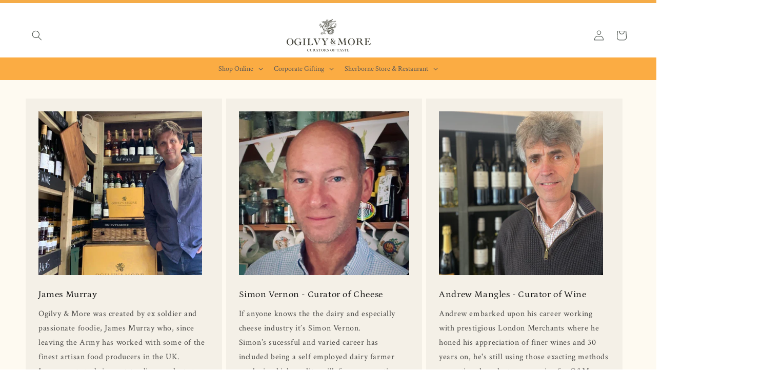

--- FILE ---
content_type: text/html; charset=utf-8
request_url: https://ogilvyandmore.com/pages/meet-the-curators
body_size: 43857
content:
<!doctype html>
<html class="js" lang="en">
  <head>
    <meta charset="utf-8">
    <meta http-equiv="X-UA-Compatible" content="IE=edge">
    <meta name="viewport" content="width=device-width,initial-scale=1">
    <meta name="theme-color" content="">
    <link rel="canonical" href="https://ogilvyandmore.com/pages/meet-the-curators"><link rel="icon" type="image/png" href="//ogilvyandmore.com/cdn/shop/files/IMG_1383.jpg?crop=center&height=32&v=1678202370&width=32"><link rel="preconnect" href="https://fonts.shopifycdn.com" crossorigin><title>
      Meet the Curators
 &ndash; Ogilvy &amp; More - Hampers, Corporate &amp; Personal Gifting</title>

    

    

<meta property="og:site_name" content="Ogilvy &amp; More - Hampers, Corporate &amp; Personal Gifting">
<meta property="og:url" content="https://ogilvyandmore.com/pages/meet-the-curators">
<meta property="og:title" content="Meet the Curators">
<meta property="og:type" content="website">
<meta property="og:description" content="Ogilvy &amp; More are &#39;Curators of Taste&#39;. We have something for all occasions: hampers and platters are ready to eat and perfect for picnics and simple lunches, entertaining or social events, our food boxes offer an exceptional selection of high quality ingredients and our range of gifts is exceptional"><meta property="og:image" content="http://ogilvyandmore.com/cdn/shop/files/O_M_logo_Jap_Sea_8bc55e4b-d7c0-46cb-99cf-97ce5cfe7cb9.png?v=1654068576">
  <meta property="og:image:secure_url" content="https://ogilvyandmore.com/cdn/shop/files/O_M_logo_Jap_Sea_8bc55e4b-d7c0-46cb-99cf-97ce5cfe7cb9.png?v=1654068576">
  <meta property="og:image:width" content="1181">
  <meta property="og:image:height" content="499"><meta name="twitter:card" content="summary_large_image">
<meta name="twitter:title" content="Meet the Curators">
<meta name="twitter:description" content="Ogilvy &amp; More are &#39;Curators of Taste&#39;. We have something for all occasions: hampers and platters are ready to eat and perfect for picnics and simple lunches, entertaining or social events, our food boxes offer an exceptional selection of high quality ingredients and our range of gifts is exceptional">


    <script src="//ogilvyandmore.com/cdn/shop/t/5/assets/constants.js?v=132983761750457495441730456794" defer="defer"></script>
    <script src="//ogilvyandmore.com/cdn/shop/t/5/assets/pubsub.js?v=158357773527763999511730456795" defer="defer"></script>
    <script src="//ogilvyandmore.com/cdn/shop/t/5/assets/global.js?v=152862011079830610291730456794" defer="defer"></script>
    <script src="//ogilvyandmore.com/cdn/shop/t/5/assets/details-disclosure.js?v=13653116266235556501730456794" defer="defer"></script>
    <script src="//ogilvyandmore.com/cdn/shop/t/5/assets/details-modal.js?v=25581673532751508451730456794" defer="defer"></script>
    <script src="//ogilvyandmore.com/cdn/shop/t/5/assets/search-form.js?v=133129549252120666541730456796" defer="defer"></script><script>window.performance && window.performance.mark && window.performance.mark('shopify.content_for_header.start');</script><meta name="google-site-verification" content="fLoogEYNGfyQ9NF8MeL8vOggkAZKmn5UdsueR1xYBdM">
<meta name="facebook-domain-verification" content="qjanqb5lan88zafcds9mufwg71gvoi">
<meta id="shopify-digital-wallet" name="shopify-digital-wallet" content="/55640588378/digital_wallets/dialog">
<meta name="shopify-checkout-api-token" content="bc4c789910b711263afcf4678b976c30">
<meta id="in-context-paypal-metadata" data-shop-id="55640588378" data-venmo-supported="false" data-environment="production" data-locale="en_US" data-paypal-v4="true" data-currency="GBP">
<script async="async" src="/checkouts/internal/preloads.js?locale=en-GB"></script>
<link rel="preconnect" href="https://shop.app" crossorigin="anonymous">
<script async="async" src="https://shop.app/checkouts/internal/preloads.js?locale=en-GB&shop_id=55640588378" crossorigin="anonymous"></script>
<script id="apple-pay-shop-capabilities" type="application/json">{"shopId":55640588378,"countryCode":"GB","currencyCode":"GBP","merchantCapabilities":["supports3DS"],"merchantId":"gid:\/\/shopify\/Shop\/55640588378","merchantName":"Ogilvy \u0026 More - Hampers, Corporate \u0026 Personal Gifting","requiredBillingContactFields":["postalAddress","email"],"requiredShippingContactFields":["postalAddress","email"],"shippingType":"shipping","supportedNetworks":["visa","maestro","masterCard","amex","discover","elo"],"total":{"type":"pending","label":"Ogilvy \u0026 More - Hampers, Corporate \u0026 Personal Gifting","amount":"1.00"},"shopifyPaymentsEnabled":true,"supportsSubscriptions":true}</script>
<script id="shopify-features" type="application/json">{"accessToken":"bc4c789910b711263afcf4678b976c30","betas":["rich-media-storefront-analytics"],"domain":"ogilvyandmore.com","predictiveSearch":true,"shopId":55640588378,"locale":"en"}</script>
<script>var Shopify = Shopify || {};
Shopify.shop = "curatorsoftaste.myshopify.com";
Shopify.locale = "en";
Shopify.currency = {"active":"GBP","rate":"1.0"};
Shopify.country = "GB";
Shopify.theme = {"name":"O\u0026M CURRENT","id":173852885372,"schema_name":"Dawn","schema_version":"15.2.0","theme_store_id":887,"role":"main"};
Shopify.theme.handle = "null";
Shopify.theme.style = {"id":null,"handle":null};
Shopify.cdnHost = "ogilvyandmore.com/cdn";
Shopify.routes = Shopify.routes || {};
Shopify.routes.root = "/";</script>
<script type="module">!function(o){(o.Shopify=o.Shopify||{}).modules=!0}(window);</script>
<script>!function(o){function n(){var o=[];function n(){o.push(Array.prototype.slice.apply(arguments))}return n.q=o,n}var t=o.Shopify=o.Shopify||{};t.loadFeatures=n(),t.autoloadFeatures=n()}(window);</script>
<script>
  window.ShopifyPay = window.ShopifyPay || {};
  window.ShopifyPay.apiHost = "shop.app\/pay";
  window.ShopifyPay.redirectState = null;
</script>
<script id="shop-js-analytics" type="application/json">{"pageType":"page"}</script>
<script defer="defer" async type="module" src="//ogilvyandmore.com/cdn/shopifycloud/shop-js/modules/v2/client.init-shop-cart-sync_BdyHc3Nr.en.esm.js"></script>
<script defer="defer" async type="module" src="//ogilvyandmore.com/cdn/shopifycloud/shop-js/modules/v2/chunk.common_Daul8nwZ.esm.js"></script>
<script type="module">
  await import("//ogilvyandmore.com/cdn/shopifycloud/shop-js/modules/v2/client.init-shop-cart-sync_BdyHc3Nr.en.esm.js");
await import("//ogilvyandmore.com/cdn/shopifycloud/shop-js/modules/v2/chunk.common_Daul8nwZ.esm.js");

  window.Shopify.SignInWithShop?.initShopCartSync?.({"fedCMEnabled":true,"windoidEnabled":true});

</script>
<script>
  window.Shopify = window.Shopify || {};
  if (!window.Shopify.featureAssets) window.Shopify.featureAssets = {};
  window.Shopify.featureAssets['shop-js'] = {"shop-cart-sync":["modules/v2/client.shop-cart-sync_QYOiDySF.en.esm.js","modules/v2/chunk.common_Daul8nwZ.esm.js"],"init-fed-cm":["modules/v2/client.init-fed-cm_DchLp9rc.en.esm.js","modules/v2/chunk.common_Daul8nwZ.esm.js"],"shop-button":["modules/v2/client.shop-button_OV7bAJc5.en.esm.js","modules/v2/chunk.common_Daul8nwZ.esm.js"],"init-windoid":["modules/v2/client.init-windoid_DwxFKQ8e.en.esm.js","modules/v2/chunk.common_Daul8nwZ.esm.js"],"shop-cash-offers":["modules/v2/client.shop-cash-offers_DWtL6Bq3.en.esm.js","modules/v2/chunk.common_Daul8nwZ.esm.js","modules/v2/chunk.modal_CQq8HTM6.esm.js"],"shop-toast-manager":["modules/v2/client.shop-toast-manager_CX9r1SjA.en.esm.js","modules/v2/chunk.common_Daul8nwZ.esm.js"],"init-shop-email-lookup-coordinator":["modules/v2/client.init-shop-email-lookup-coordinator_UhKnw74l.en.esm.js","modules/v2/chunk.common_Daul8nwZ.esm.js"],"pay-button":["modules/v2/client.pay-button_DzxNnLDY.en.esm.js","modules/v2/chunk.common_Daul8nwZ.esm.js"],"avatar":["modules/v2/client.avatar_BTnouDA3.en.esm.js"],"init-shop-cart-sync":["modules/v2/client.init-shop-cart-sync_BdyHc3Nr.en.esm.js","modules/v2/chunk.common_Daul8nwZ.esm.js"],"shop-login-button":["modules/v2/client.shop-login-button_D8B466_1.en.esm.js","modules/v2/chunk.common_Daul8nwZ.esm.js","modules/v2/chunk.modal_CQq8HTM6.esm.js"],"init-customer-accounts-sign-up":["modules/v2/client.init-customer-accounts-sign-up_C8fpPm4i.en.esm.js","modules/v2/client.shop-login-button_D8B466_1.en.esm.js","modules/v2/chunk.common_Daul8nwZ.esm.js","modules/v2/chunk.modal_CQq8HTM6.esm.js"],"init-shop-for-new-customer-accounts":["modules/v2/client.init-shop-for-new-customer-accounts_CVTO0Ztu.en.esm.js","modules/v2/client.shop-login-button_D8B466_1.en.esm.js","modules/v2/chunk.common_Daul8nwZ.esm.js","modules/v2/chunk.modal_CQq8HTM6.esm.js"],"init-customer-accounts":["modules/v2/client.init-customer-accounts_dRgKMfrE.en.esm.js","modules/v2/client.shop-login-button_D8B466_1.en.esm.js","modules/v2/chunk.common_Daul8nwZ.esm.js","modules/v2/chunk.modal_CQq8HTM6.esm.js"],"shop-follow-button":["modules/v2/client.shop-follow-button_CkZpjEct.en.esm.js","modules/v2/chunk.common_Daul8nwZ.esm.js","modules/v2/chunk.modal_CQq8HTM6.esm.js"],"lead-capture":["modules/v2/client.lead-capture_BntHBhfp.en.esm.js","modules/v2/chunk.common_Daul8nwZ.esm.js","modules/v2/chunk.modal_CQq8HTM6.esm.js"],"checkout-modal":["modules/v2/client.checkout-modal_CfxcYbTm.en.esm.js","modules/v2/chunk.common_Daul8nwZ.esm.js","modules/v2/chunk.modal_CQq8HTM6.esm.js"],"shop-login":["modules/v2/client.shop-login_Da4GZ2H6.en.esm.js","modules/v2/chunk.common_Daul8nwZ.esm.js","modules/v2/chunk.modal_CQq8HTM6.esm.js"],"payment-terms":["modules/v2/client.payment-terms_MV4M3zvL.en.esm.js","modules/v2/chunk.common_Daul8nwZ.esm.js","modules/v2/chunk.modal_CQq8HTM6.esm.js"]};
</script>
<script>(function() {
  var isLoaded = false;
  function asyncLoad() {
    if (isLoaded) return;
    isLoaded = true;
    var urls = ["https:\/\/cdn-bundler.nice-team.net\/app\/js\/bundler.js?shop=curatorsoftaste.myshopify.com","https:\/\/av-northern-apps.com\/js\/agecheckerplus_mG35tH2eGxRu7PQW.js?shop=curatorsoftaste.myshopify.com","https:\/\/shopifyapp.what3words.com\/js\/w3w.js?shop=curatorsoftaste.myshopify.com","https:\/\/buy-me-cdn.makeprosimp.com\/v2\/app.min.js?v=v2\u0026shop=curatorsoftaste.myshopify.com"];
    for (var i = 0; i < urls.length; i++) {
      var s = document.createElement('script');
      s.type = 'text/javascript';
      s.async = true;
      s.src = urls[i];
      var x = document.getElementsByTagName('script')[0];
      x.parentNode.insertBefore(s, x);
    }
  };
  if(window.attachEvent) {
    window.attachEvent('onload', asyncLoad);
  } else {
    window.addEventListener('load', asyncLoad, false);
  }
})();</script>
<script id="__st">var __st={"a":55640588378,"offset":0,"reqid":"3886e151-0ccc-48a3-ad30-55f8f5454550-1769029089","pageurl":"ogilvyandmore.com\/pages\/meet-the-curators","s":"pages-92246769754","u":"5aafb7e79b93","p":"page","rtyp":"page","rid":92246769754};</script>
<script>window.ShopifyPaypalV4VisibilityTracking = true;</script>
<script id="captcha-bootstrap">!function(){'use strict';const t='contact',e='account',n='new_comment',o=[[t,t],['blogs',n],['comments',n],[t,'customer']],c=[[e,'customer_login'],[e,'guest_login'],[e,'recover_customer_password'],[e,'create_customer']],r=t=>t.map((([t,e])=>`form[action*='/${t}']:not([data-nocaptcha='true']) input[name='form_type'][value='${e}']`)).join(','),a=t=>()=>t?[...document.querySelectorAll(t)].map((t=>t.form)):[];function s(){const t=[...o],e=r(t);return a(e)}const i='password',u='form_key',d=['recaptcha-v3-token','g-recaptcha-response','h-captcha-response',i],f=()=>{try{return window.sessionStorage}catch{return}},m='__shopify_v',_=t=>t.elements[u];function p(t,e,n=!1){try{const o=window.sessionStorage,c=JSON.parse(o.getItem(e)),{data:r}=function(t){const{data:e,action:n}=t;return t[m]||n?{data:e,action:n}:{data:t,action:n}}(c);for(const[e,n]of Object.entries(r))t.elements[e]&&(t.elements[e].value=n);n&&o.removeItem(e)}catch(o){console.error('form repopulation failed',{error:o})}}const l='form_type',E='cptcha';function T(t){t.dataset[E]=!0}const w=window,h=w.document,L='Shopify',v='ce_forms',y='captcha';let A=!1;((t,e)=>{const n=(g='f06e6c50-85a8-45c8-87d0-21a2b65856fe',I='https://cdn.shopify.com/shopifycloud/storefront-forms-hcaptcha/ce_storefront_forms_captcha_hcaptcha.v1.5.2.iife.js',D={infoText:'Protected by hCaptcha',privacyText:'Privacy',termsText:'Terms'},(t,e,n)=>{const o=w[L][v],c=o.bindForm;if(c)return c(t,g,e,D).then(n);var r;o.q.push([[t,g,e,D],n]),r=I,A||(h.body.append(Object.assign(h.createElement('script'),{id:'captcha-provider',async:!0,src:r})),A=!0)});var g,I,D;w[L]=w[L]||{},w[L][v]=w[L][v]||{},w[L][v].q=[],w[L][y]=w[L][y]||{},w[L][y].protect=function(t,e){n(t,void 0,e),T(t)},Object.freeze(w[L][y]),function(t,e,n,w,h,L){const[v,y,A,g]=function(t,e,n){const i=e?o:[],u=t?c:[],d=[...i,...u],f=r(d),m=r(i),_=r(d.filter((([t,e])=>n.includes(e))));return[a(f),a(m),a(_),s()]}(w,h,L),I=t=>{const e=t.target;return e instanceof HTMLFormElement?e:e&&e.form},D=t=>v().includes(t);t.addEventListener('submit',(t=>{const e=I(t);if(!e)return;const n=D(e)&&!e.dataset.hcaptchaBound&&!e.dataset.recaptchaBound,o=_(e),c=g().includes(e)&&(!o||!o.value);(n||c)&&t.preventDefault(),c&&!n&&(function(t){try{if(!f())return;!function(t){const e=f();if(!e)return;const n=_(t);if(!n)return;const o=n.value;o&&e.removeItem(o)}(t);const e=Array.from(Array(32),(()=>Math.random().toString(36)[2])).join('');!function(t,e){_(t)||t.append(Object.assign(document.createElement('input'),{type:'hidden',name:u})),t.elements[u].value=e}(t,e),function(t,e){const n=f();if(!n)return;const o=[...t.querySelectorAll(`input[type='${i}']`)].map((({name:t})=>t)),c=[...d,...o],r={};for(const[a,s]of new FormData(t).entries())c.includes(a)||(r[a]=s);n.setItem(e,JSON.stringify({[m]:1,action:t.action,data:r}))}(t,e)}catch(e){console.error('failed to persist form',e)}}(e),e.submit())}));const S=(t,e)=>{t&&!t.dataset[E]&&(n(t,e.some((e=>e===t))),T(t))};for(const o of['focusin','change'])t.addEventListener(o,(t=>{const e=I(t);D(e)&&S(e,y())}));const B=e.get('form_key'),M=e.get(l),P=B&&M;t.addEventListener('DOMContentLoaded',(()=>{const t=y();if(P)for(const e of t)e.elements[l].value===M&&p(e,B);[...new Set([...A(),...v().filter((t=>'true'===t.dataset.shopifyCaptcha))])].forEach((e=>S(e,t)))}))}(h,new URLSearchParams(w.location.search),n,t,e,['guest_login'])})(!0,!0)}();</script>
<script integrity="sha256-4kQ18oKyAcykRKYeNunJcIwy7WH5gtpwJnB7kiuLZ1E=" data-source-attribution="shopify.loadfeatures" defer="defer" src="//ogilvyandmore.com/cdn/shopifycloud/storefront/assets/storefront/load_feature-a0a9edcb.js" crossorigin="anonymous"></script>
<script crossorigin="anonymous" defer="defer" src="//ogilvyandmore.com/cdn/shopifycloud/storefront/assets/shopify_pay/storefront-65b4c6d7.js?v=20250812"></script>
<script data-source-attribution="shopify.dynamic_checkout.dynamic.init">var Shopify=Shopify||{};Shopify.PaymentButton=Shopify.PaymentButton||{isStorefrontPortableWallets:!0,init:function(){window.Shopify.PaymentButton.init=function(){};var t=document.createElement("script");t.src="https://ogilvyandmore.com/cdn/shopifycloud/portable-wallets/latest/portable-wallets.en.js",t.type="module",document.head.appendChild(t)}};
</script>
<script data-source-attribution="shopify.dynamic_checkout.buyer_consent">
  function portableWalletsHideBuyerConsent(e){var t=document.getElementById("shopify-buyer-consent"),n=document.getElementById("shopify-subscription-policy-button");t&&n&&(t.classList.add("hidden"),t.setAttribute("aria-hidden","true"),n.removeEventListener("click",e))}function portableWalletsShowBuyerConsent(e){var t=document.getElementById("shopify-buyer-consent"),n=document.getElementById("shopify-subscription-policy-button");t&&n&&(t.classList.remove("hidden"),t.removeAttribute("aria-hidden"),n.addEventListener("click",e))}window.Shopify?.PaymentButton&&(window.Shopify.PaymentButton.hideBuyerConsent=portableWalletsHideBuyerConsent,window.Shopify.PaymentButton.showBuyerConsent=portableWalletsShowBuyerConsent);
</script>
<script data-source-attribution="shopify.dynamic_checkout.cart.bootstrap">document.addEventListener("DOMContentLoaded",(function(){function t(){return document.querySelector("shopify-accelerated-checkout-cart, shopify-accelerated-checkout")}if(t())Shopify.PaymentButton.init();else{new MutationObserver((function(e,n){t()&&(Shopify.PaymentButton.init(),n.disconnect())})).observe(document.body,{childList:!0,subtree:!0})}}));
</script>
<link id="shopify-accelerated-checkout-styles" rel="stylesheet" media="screen" href="https://ogilvyandmore.com/cdn/shopifycloud/portable-wallets/latest/accelerated-checkout-backwards-compat.css" crossorigin="anonymous">
<style id="shopify-accelerated-checkout-cart">
        #shopify-buyer-consent {
  margin-top: 1em;
  display: inline-block;
  width: 100%;
}

#shopify-buyer-consent.hidden {
  display: none;
}

#shopify-subscription-policy-button {
  background: none;
  border: none;
  padding: 0;
  text-decoration: underline;
  font-size: inherit;
  cursor: pointer;
}

#shopify-subscription-policy-button::before {
  box-shadow: none;
}

      </style>
<script id="sections-script" data-sections="header" defer="defer" src="//ogilvyandmore.com/cdn/shop/t/5/compiled_assets/scripts.js?v=3244"></script>
<script>window.performance && window.performance.mark && window.performance.mark('shopify.content_for_header.end');</script>


    <style data-shopify>
      @font-face {
  font-family: "Crimson Text";
  font-weight: 400;
  font-style: normal;
  font-display: swap;
  src: url("//ogilvyandmore.com/cdn/fonts/crimson_text/crimsontext_n4.a9a5f5ab47c6f5346e7cd274511a5d08c59fb906.woff2") format("woff2"),
       url("//ogilvyandmore.com/cdn/fonts/crimson_text/crimsontext_n4.e89f2f0678223181d995b90850b6894b928b2f96.woff") format("woff");
}

      @font-face {
  font-family: "Crimson Text";
  font-weight: 700;
  font-style: normal;
  font-display: swap;
  src: url("//ogilvyandmore.com/cdn/fonts/crimson_text/crimsontext_n7.5076cbe6a44b52f4358c84024d5c6b6585f79aea.woff2") format("woff2"),
       url("//ogilvyandmore.com/cdn/fonts/crimson_text/crimsontext_n7.8f5260d5ac57189dddbd2e97988d8f2e202b595b.woff") format("woff");
}

      @font-face {
  font-family: "Crimson Text";
  font-weight: 400;
  font-style: italic;
  font-display: swap;
  src: url("//ogilvyandmore.com/cdn/fonts/crimson_text/crimsontext_i4.ea961043037945875bf37df9b6f6bf968be445ba.woff2") format("woff2"),
       url("//ogilvyandmore.com/cdn/fonts/crimson_text/crimsontext_i4.7938dd4c556b9b9430c9ff6e18ae066c8e9db49b.woff") format("woff");
}

      @font-face {
  font-family: "Crimson Text";
  font-weight: 700;
  font-style: italic;
  font-display: swap;
  src: url("//ogilvyandmore.com/cdn/fonts/crimson_text/crimsontext_i7.59b5c9ce57c35b127dcd012fffb521c55608d985.woff2") format("woff2"),
       url("//ogilvyandmore.com/cdn/fonts/crimson_text/crimsontext_i7.17faaee45ed99fd118ae07fca5c33c7a095bcb6d.woff") format("woff");
}

      @font-face {
  font-family: Petrona;
  font-weight: 400;
  font-style: normal;
  font-display: swap;
  src: url("//ogilvyandmore.com/cdn/fonts/petrona/petrona_n4.ba8a3238dead492e2024dc34ddb3d60af325e68d.woff2") format("woff2"),
       url("//ogilvyandmore.com/cdn/fonts/petrona/petrona_n4.0d9e908ac91871503cab7812e04f186692860498.woff") format("woff");
}


      
        :root,
        .color-scheme-1 {
          --color-background: 254,250,241;
        
          --gradient-background: #fefaf1;
        

        

        --color-foreground: 18,18,18;
        --color-background-contrast: 246,207,122;
        --color-shadow: 18,18,18;
        --color-button: 35,43,34;
        --color-button-text: 255,255,255;
        --color-secondary-button: 254,250,241;
        --color-secondary-button-text: 35,43,34;
        --color-link: 35,43,34;
        --color-badge-foreground: 18,18,18;
        --color-badge-background: 254,250,241;
        --color-badge-border: 18,18,18;
        --payment-terms-background-color: rgb(254 250 241);
      }
      
        
        .color-scheme-2 {
          --color-background: 255,255,255;
        
          --gradient-background: #ffffff;
        

        

        --color-foreground: 36,40,51;
        --color-background-contrast: 191,191,191;
        --color-shadow: 250,163,46;
        --color-button: 250,163,46;
        --color-button-text: 36,40,51;
        --color-secondary-button: 255,255,255;
        --color-secondary-button-text: 35,43,34;
        --color-link: 35,43,34;
        --color-badge-foreground: 36,40,51;
        --color-badge-background: 255,255,255;
        --color-badge-border: 36,40,51;
        --payment-terms-background-color: rgb(255 255 255);
      }
      
        
        .color-scheme-3 {
          --color-background: 36,40,51;
        
          --gradient-background: #242833;
        

        

        --color-foreground: 255,255,255;
        --color-background-contrast: 47,52,66;
        --color-shadow: 18,18,18;
        --color-button: 255,255,255;
        --color-button-text: 0,0,0;
        --color-secondary-button: 36,40,51;
        --color-secondary-button-text: 255,255,255;
        --color-link: 255,255,255;
        --color-badge-foreground: 255,255,255;
        --color-badge-background: 36,40,51;
        --color-badge-border: 255,255,255;
        --payment-terms-background-color: rgb(36 40 51);
      }
      
        
        .color-scheme-4 {
          --color-background: 18,18,18;
        
          --gradient-background: #121212;
        

        

        --color-foreground: 255,255,255;
        --color-background-contrast: 146,146,146;
        --color-shadow: 18,18,18;
        --color-button: 255,255,255;
        --color-button-text: 18,18,18;
        --color-secondary-button: 18,18,18;
        --color-secondary-button-text: 255,255,255;
        --color-link: 255,255,255;
        --color-badge-foreground: 255,255,255;
        --color-badge-background: 18,18,18;
        --color-badge-border: 255,255,255;
        --payment-terms-background-color: rgb(18 18 18);
      }
      
        
        .color-scheme-5 {
          --color-background: 251,172,67;
        
          --gradient-background: #fbac43;
        

        

        --color-foreground: 36,40,51;
        --color-background-contrast: 187,108,4;
        --color-shadow: 18,18,18;
        --color-button: 36,40,51;
        --color-button-text: 250,163,46;
        --color-secondary-button: 251,172,67;
        --color-secondary-button-text: 251,172,67;
        --color-link: 251,172,67;
        --color-badge-foreground: 36,40,51;
        --color-badge-background: 251,172,67;
        --color-badge-border: 36,40,51;
        --payment-terms-background-color: rgb(251 172 67);
      }
      
        
        .color-scheme-9ddd1d55-cafb-4c68-bce1-32eb041a04c5 {
          --color-background: 255,255,255;
        
          --gradient-background: #ffffff;
        

        

        --color-foreground: 67,75,68;
        --color-background-contrast: 191,191,191;
        --color-shadow: 18,18,18;
        --color-button: 35,43,34;
        --color-button-text: 250,250,250;
        --color-secondary-button: 255,255,255;
        --color-secondary-button-text: 35,43,34;
        --color-link: 35,43,34;
        --color-badge-foreground: 67,75,68;
        --color-badge-background: 255,255,255;
        --color-badge-border: 67,75,68;
        --payment-terms-background-color: rgb(255 255 255);
      }
      
        
        .color-scheme-f7239ba0-f161-4dfb-b631-c7559f8d225b {
          --color-background: 245,172,72;
        
          --gradient-background: #f5ac48;
        

        

        --color-foreground: 245,172,72;
        --color-background-contrast: 180,108,10;
        --color-shadow: 18,18,18;
        --color-button: 35,43,34;
        --color-button-text: 255,255,255;
        --color-secondary-button: 245,172,72;
        --color-secondary-button-text: 35,43,34;
        --color-link: 35,43,34;
        --color-badge-foreground: 245,172,72;
        --color-badge-background: 245,172,72;
        --color-badge-border: 245,172,72;
        --payment-terms-background-color: rgb(245 172 72);
      }
      

      body, .color-scheme-1, .color-scheme-2, .color-scheme-3, .color-scheme-4, .color-scheme-5, .color-scheme-9ddd1d55-cafb-4c68-bce1-32eb041a04c5, .color-scheme-f7239ba0-f161-4dfb-b631-c7559f8d225b {
        color: rgba(var(--color-foreground), 0.75);
        background-color: rgb(var(--color-background));
      }

      :root {
        --font-body-family: "Crimson Text", serif;
        --font-body-style: normal;
        --font-body-weight: 400;
        --font-body-weight-bold: 700;

        --font-heading-family: Petrona, serif;
        --font-heading-style: normal;
        --font-heading-weight: 400;

        --font-body-scale: 1.0;
        --font-heading-scale: 1.0;

        --media-padding: px;
        --media-border-opacity: 0.05;
        --media-border-width: 1px;
        --media-radius: 0px;
        --media-shadow-opacity: 0.0;
        --media-shadow-horizontal-offset: 0px;
        --media-shadow-vertical-offset: 0px;
        --media-shadow-blur-radius: 0px;
        --media-shadow-visible: 0;

        --page-width: 160rem;
        --page-width-margin: 0rem;

        --product-card-image-padding: 0.6rem;
        --product-card-corner-radius: 0.0rem;
        --product-card-text-alignment: center;
        --product-card-border-width: 0.0rem;
        --product-card-border-opacity: 0.0;
        --product-card-shadow-opacity: 0.1;
        --product-card-shadow-visible: 1;
        --product-card-shadow-horizontal-offset: 0.0rem;
        --product-card-shadow-vertical-offset: 0.0rem;
        --product-card-shadow-blur-radius: 0.0rem;

        --collection-card-image-padding: 1.0rem;
        --collection-card-corner-radius: 0.0rem;
        --collection-card-text-alignment: center;
        --collection-card-border-width: 0.0rem;
        --collection-card-border-opacity: 0.0;
        --collection-card-shadow-opacity: 0.1;
        --collection-card-shadow-visible: 1;
        --collection-card-shadow-horizontal-offset: 0.0rem;
        --collection-card-shadow-vertical-offset: 0.0rem;
        --collection-card-shadow-blur-radius: 0.0rem;

        --blog-card-image-padding: 0.0rem;
        --blog-card-corner-radius: 0.0rem;
        --blog-card-text-alignment: left;
        --blog-card-border-width: 0.0rem;
        --blog-card-border-opacity: 0.0;
        --blog-card-shadow-opacity: 0.1;
        --blog-card-shadow-visible: 1;
        --blog-card-shadow-horizontal-offset: 0.0rem;
        --blog-card-shadow-vertical-offset: 0.0rem;
        --blog-card-shadow-blur-radius: 0.0rem;

        --badge-corner-radius: 4.0rem;

        --popup-border-width: 1px;
        --popup-border-opacity: 0.1;
        --popup-corner-radius: 0px;
        --popup-shadow-opacity: 0.0;
        --popup-shadow-horizontal-offset: 0px;
        --popup-shadow-vertical-offset: 0px;
        --popup-shadow-blur-radius: 0px;

        --drawer-border-width: 1px;
        --drawer-border-opacity: 0.1;
        --drawer-shadow-opacity: 0.0;
        --drawer-shadow-horizontal-offset: 0px;
        --drawer-shadow-vertical-offset: 0px;
        --drawer-shadow-blur-radius: 0px;

        --spacing-sections-desktop: 0px;
        --spacing-sections-mobile: 0px;

        --grid-desktop-vertical-spacing: 8px;
        --grid-desktop-horizontal-spacing: 8px;
        --grid-mobile-vertical-spacing: 4px;
        --grid-mobile-horizontal-spacing: 4px;

        --text-boxes-border-opacity: 0.0;
        --text-boxes-border-width: 0px;
        --text-boxes-radius: 0px;
        --text-boxes-shadow-opacity: 0.0;
        --text-boxes-shadow-visible: 0;
        --text-boxes-shadow-horizontal-offset: 0px;
        --text-boxes-shadow-vertical-offset: 0px;
        --text-boxes-shadow-blur-radius: 0px;

        --buttons-radius: 4px;
        --buttons-radius-outset: 5px;
        --buttons-border-width: 1px;
        --buttons-border-opacity: 1.0;
        --buttons-shadow-opacity: 0.0;
        --buttons-shadow-visible: 0;
        --buttons-shadow-horizontal-offset: 0px;
        --buttons-shadow-vertical-offset: 0px;
        --buttons-shadow-blur-radius: 0px;
        --buttons-border-offset: 0.3px;

        --inputs-radius: 0px;
        --inputs-border-width: 1px;
        --inputs-border-opacity: 0.55;
        --inputs-shadow-opacity: 0.0;
        --inputs-shadow-horizontal-offset: 0px;
        --inputs-margin-offset: 0px;
        --inputs-shadow-vertical-offset: 0px;
        --inputs-shadow-blur-radius: 0px;
        --inputs-radius-outset: 0px;

        --variant-pills-radius: 40px;
        --variant-pills-border-width: 1px;
        --variant-pills-border-opacity: 0.55;
        --variant-pills-shadow-opacity: 0.0;
        --variant-pills-shadow-horizontal-offset: 0px;
        --variant-pills-shadow-vertical-offset: 0px;
        --variant-pills-shadow-blur-radius: 0px;
      }

      *,
      *::before,
      *::after {
        box-sizing: inherit;
      }

      html {
        box-sizing: border-box;
        font-size: calc(var(--font-body-scale) * 62.5%);
        height: 100%;
      }

      body {
        display: grid;
        grid-template-rows: auto auto 1fr auto;
        grid-template-columns: 100%;
        min-height: 100%;
        margin: 0;
        font-size: 1.5rem;
        letter-spacing: 0.06rem;
        line-height: calc(1 + 0.8 / var(--font-body-scale));
        font-family: var(--font-body-family);
        font-style: var(--font-body-style);
        font-weight: var(--font-body-weight);
      }

      @media screen and (min-width: 750px) {
        body {
          font-size: 1.6rem;
        }
      }
    </style>

    <link href="//ogilvyandmore.com/cdn/shop/t/5/assets/base.css?v=145947065032269985881755333607" rel="stylesheet" type="text/css" media="all" />
    <link rel="stylesheet" href="//ogilvyandmore.com/cdn/shop/t/5/assets/component-cart-items.css?v=123238115697927560811730456793" media="print" onload="this.media='all'">
      <link rel="preload" as="font" href="//ogilvyandmore.com/cdn/fonts/crimson_text/crimsontext_n4.a9a5f5ab47c6f5346e7cd274511a5d08c59fb906.woff2" type="font/woff2" crossorigin>
      

      <link rel="preload" as="font" href="//ogilvyandmore.com/cdn/fonts/petrona/petrona_n4.ba8a3238dead492e2024dc34ddb3d60af325e68d.woff2" type="font/woff2" crossorigin>
      
<link href="//ogilvyandmore.com/cdn/shop/t/5/assets/component-localization-form.css?v=170315343355214948141730456793" rel="stylesheet" type="text/css" media="all" />
      <script src="//ogilvyandmore.com/cdn/shop/t/5/assets/localization-form.js?v=144176611646395275351730456795" defer="defer"></script><link
        rel="stylesheet"
        href="//ogilvyandmore.com/cdn/shop/t/5/assets/component-predictive-search.css?v=118923337488134913561730456794"
        media="print"
        onload="this.media='all'"
      ><script>
      if (Shopify.designMode) {
        document.documentElement.classList.add('shopify-design-mode');
      }
    </script>
  <!-- BEGIN app block: shopify://apps/bundler/blocks/bundler-script-append/7a6ae1b8-3b16-449b-8429-8bb89a62c664 --><script defer="defer">
	/**	Bundler script loader, version number: 2.0 */
	(function(){
		var loadScript=function(a,b){var c=document.createElement("script");c.type="text/javascript",c.readyState?c.onreadystatechange=function(){("loaded"==c.readyState||"complete"==c.readyState)&&(c.onreadystatechange=null,b())}:c.onload=function(){b()},c.src=a,document.getElementsByTagName("head")[0].appendChild(c)};
		appendScriptUrl('curatorsoftaste.myshopify.com');

		// get script url and append timestamp of last change
		function appendScriptUrl(shop) {

			var timeStamp = Math.floor(Date.now() / (1000*1*1));
			var timestampUrl = 'https://bundler.nice-team.net/app/shop/status/'+shop+'.js?'+timeStamp;

			loadScript(timestampUrl, function() {
				// append app script
				if (typeof bundler_settings_updated == 'undefined') {
					console.log('settings are undefined');
					bundler_settings_updated = 'default-by-script';
				}
				var scriptUrl = "https://cdn-bundler.nice-team.net/app/js/bundler-script.js?shop="+shop+"&"+bundler_settings_updated;
				loadScript(scriptUrl, function(){});
			});
		}
	})();

	var BndlrScriptAppended = true;
	
</script>

<!-- END app block --><!-- BEGIN app block: shopify://apps/globo-mega-menu/blocks/app-embed/7a00835e-fe40-45a5-a615-2eb4ab697b58 -->
<link href="//cdn.shopify.com/extensions/019b6e53-04e2-713c-aa06-5bced6079bf6/menufrontend-304/assets/main-navigation-styles.min.css" rel="stylesheet" type="text/css" media="all" />
<link href="//cdn.shopify.com/extensions/019b6e53-04e2-713c-aa06-5bced6079bf6/menufrontend-304/assets/theme-styles.min.css" rel="stylesheet" type="text/css" media="all" />
<script type="text/javascript" hs-ignore data-cookieconsent="ignore" data-ccm-injected>
document.getElementsByTagName('html')[0].classList.add('globo-menu-loading');
window.GloboMenuConfig = window.GloboMenuConfig || {}
window.GloboMenuConfig.curLocale = "en";
window.GloboMenuConfig.shop = "curatorsoftaste.myshopify.com";
window.GloboMenuConfig.GloboMenuLocale = "en";
window.GloboMenuConfig.locale = "en";
window.menuRootUrl = "";
window.GloboMenuCustomer = false;
window.GloboMenuAssetsUrl = 'https://cdn.shopify.com/extensions/019b6e53-04e2-713c-aa06-5bced6079bf6/menufrontend-304/assets/';
window.GloboMenuFilesUrl = '//ogilvyandmore.com/cdn/shop/files/';
window.GloboMenuLinklists = {"main-menu": [{'url' :"#", 'title': "International \u0026 Corporate"},{'url' :"\/collections\/hampers", 'title': "Hampers"},{'url' :"\/collections\/curators-choice-o-m-brand", 'title': "Food Hall"},{'url' :"\/collections\/cellar", 'title': "Cellar"},{'url' :"#", 'title': "Platters, Picnics \u0026 Sushi"},{'url' :"#", 'title': "Shop by Occasion"},{'url' :"#", 'title': "Homeware \u0026 Lifestyle"},{'url' :"\/collections\/gift-vouchers", 'title': "Gift Vouchers"},{'url' :"#", 'title': "Sherborne Store, Menus \u0026 Events"}],"footer": [{'url' :"\/pages\/our-producers", 'title': "Our Producers"},{'url' :"\/pages\/delivery-1", 'title': "Delivery"},{'url' :"\/pages\/contact", 'title': "Contact"},{'url' :"\/pages\/opening-hours", 'title': "Opening Hours"},{'url' :"\/apps\/help-center", 'title': "FAQs"},{'url' :"\/blogs\/news", 'title': "Blog"},{'url' :"https:\/\/ogilvyandmore.com\/pages\/o-m-charitable-giving", 'title': "O\u0026M Charitable Giving"}],"customer-account-main-menu": [{'url' :"\/", 'title': "Shop"},{'url' :"https:\/\/shopify.com\/55640588378\/account\/orders?locale=en\u0026region_country=GB", 'title': "Orders"}],"new-menu": [{'url' :"\/search", 'title': "Food Hall"},{'url' :"\/search", 'title': "Hampers \u0026 Gifting"},{'url' :"\/search", 'title': "The O\u0026M Cellar"}],"main-landing-page": [{'url' :"\/pages\/shop-online-landing-page", 'title': "Online Shop"},{'url' :"\/pages\/corporate-gifts", 'title': "Corporate Gifting"},{'url' :"\/pages\/our-sherborne-store", 'title': "Sherborne Restaurant"}],"shop-menu": [{'url' :"\/collections\/hampers", 'title': "Hampers"},{'url' :"\/collections\/curators-choice-o-m-brand", 'title': "Food Hall"},{'url' :"\/collections\/cellar", 'title': "Cellar"},{'url' :"#", 'title': "Platters, Picnics \u0026 Sushi"},{'url' :"#", 'title': "Shop by Occasion"},{'url' :"#", 'title': "Homeware \u0026 Lifestyle"},{'url' :"\/collections\/gift-vouchers", 'title': "Gift Vouchers"}],"corporate-gifting": [{'url' :"\/collections\/hampers", 'title': "Hampers"},{'url' :"\/collections\/gift-vouchers", 'title': "Gift Vouchers"}],"sherborne-restaurant": [{'url' :"#", 'title': "Sherborne Store, Menus \u0026 Events"},{'url' :"\/collections\/gift-vouchers", 'title': "Gift Vouchers"}],"main-menu-big": [{'url' :"\/collections\/hampers", 'title': "Hampers"},{'url' :"\/collections\/curators-choice-o-m-brand", 'title': "Food Hall"},{'url' :"\/collections\/cellar", 'title': "Cellar"},{'url' :"#", 'title': "Shop by Occasion"},{'url' :"#", 'title': "Homeware \u0026 Lifestyle"},{'url' :"\/pages\/corporate-gifting-landing-page", 'title': "Corporate Gifting"},{'url' :"#", 'title': "Sherborne Restaurant"}],"main-menu-small": [{'url' :"\/pages\/shop-online-landing-page", 'title': "Shop Online"},{'url' :"\/pages\/corporate-gifting-landing-page", 'title': "Corporate Gifting"},{'url' :"#", 'title': "Sherborne Restaurant"}],"footer-menu-new": [{'url' :"\/pages\/our-producers", 'title': "Our Producers"},{'url' :"\/pages\/delivery-1", 'title': "Delivery"},{'url' :"\/pages\/contact", 'title': "Contact"},{'url' :"\/pages\/opening-hours", 'title': "Opening Hours"},{'url' :"\/apps\/help-center", 'title': "FAQs"},{'url' :"\/blogs\/news", 'title': "Blog"}]}
window.GloboMenuConfig.is_app_embedded = true;
window.showAdsInConsole = true;
</script>

<link href="https://cdn.shopify.com/extensions/019b6e53-04e2-713c-aa06-5bced6079bf6/menufrontend-304/assets/globo.menu.replace.js" as="script" rel="preload"><script hs-ignore data-cookieconsent="ignore" data-ccm-injected type="text/javascript">
  window.GloboMenus = window.GloboMenus || [];
  var menuKey = "preview";
  window.GloboMenus[menuKey] = window.GloboMenus[menuKey] || {};
  window.GloboMenus[menuKey].id = menuKey;window.GloboMenus[menuKey].replacement = {"type":"nav","main_menu":"main-menu-small","mobile_menu":"main-menu-small","main_menu_selector":null,"mobile_menu_selector":null};window.GloboMenus[menuKey].type = "main";
  window.GloboMenus[menuKey].schedule = {"enable":false,"from":"0","to":"0"};
  window.GloboMenus[menuKey].settings ={"font":{"tab_fontsize":"14","menu_fontsize":14,"tab_fontfamily":"Crimson Text","tab_fontweight":"regular","menu_fontfamily":"Crimson Text","menu_fontweight":"regular","tab_fontfamily_2":"Lato","menu_fontfamily_2":"Lato","submenu_text_fontsize":14,"tab_fontfamily_custom":false,"menu_fontfamily_custom":false,"submenu_text_fontfamily":"Crimson Text","submenu_text_fontweight":"regular","submenu_heading_fontsize":"14","submenu_text_fontfamily_2":"Arimo","submenu_heading_fontfamily":"Crimson Text","submenu_heading_fontweight":"regular","submenu_description_fontsize":14,"submenu_heading_fontfamily_2":"Bitter","submenu_description_fontfamily":"Crimson Text","submenu_description_fontweight":"regular","submenu_text_fontfamily_custom":false,"submenu_description_fontfamily_2":"Indie Flower","submenu_heading_fontfamily_custom":false,"submenu_description_fontfamily_custom":false},"color":{"menu_text":"rgba(91, 89, 89, 1)","menu_border":"rgba(251, 172, 67, 1)","submenu_text":"rgba(91, 89, 89, 1)","atc_text_color":"#FFFFFF","submenu_border":"rgba(255, 255, 255, 1)","menu_background":"rgba(251, 172, 67, 1)","menu_text_hover":"rgba(91, 89, 89, 1)","sale_text_color":"#ffffff","submenu_heading":"rgba(251, 172, 67, 1)","tab_heading_color":"#202020","soldout_text_color":"#757575","submenu_background":"rgba(255, 255, 255, 1)","submenu_text_hover":"rgba(91, 89, 89, 1)","submenu_description":"rgba(91, 89, 89, 1)","atc_background_color":"#1F1F1F","atc_text_color_hover":"#FFFFFF","tab_background_hover":"#d9d9d9","menu_background_hover":"rgba(251, 172, 67, 1)","sale_background_color":"#ec523e","soldout_background_color":"#d5d5d5","tab_heading_active_color":"#000000","submenu_description_hover":"#4d5bcd","atc_background_color_hover":"#000000"},"general":{"asap":true,"align":"center","border":true,"search":false,"trigger":"hover","max_width":null,"indicators":true,"responsive":"768","transition":"fade","menu_padding":10,"carousel_loop":true,"mobile_border":true,"mobile_trigger":"click_toggle","submenu_border":false,"tab_lineheight":45,"menu_lineheight":30,"lazy_load_enable":true,"transition_delay":"150","transition_speed":"300","carousel_auto_play":true,"dropdown_lineheight":47,"linklist_lineheight":"30","mobile_sticky_header":true,"desktop_sticky_header":true},"language":{"name":"Name","sale":"Sale","send":"Send","view":"View details","email":"Email","phone":"Phone Number","search":"Search for...","message":"Message","sold_out":"Sold out","add_to_cart":"Add to cart"}};
  window.GloboMenus[menuKey].itemsLength = 3;
</script><script type="template/html" id="globoMenupreviewHTML"><ul class="gm-menu gm-menu-143666 gm-bordered gm-mobile-bordered gm-has-retractor gm-submenu-align-center gm-menu-trigger-hover gm-transition-fade" data-menu-id="preview" data-transition-speed="300" data-transition-delay="150">
<li data-gmmi="0" data-gmdi="0" class="gm-item gm-level-0 gm-has-submenu gm-submenu-mega gm-submenu-align-full"><a class="gm-target" title="Shop Online" href="https://ogilvyandmore.com/pages/shop-online-landing-page"><span class="gm-text">Shop Online</span><span class="gm-retractor"></span></a><div 
      class="gm-submenu gm-mega" 
      style=""
    ><div style="" class="submenu-background"></div>
      <ul class="gm-grid">
<li class="gm-item gm-grid-item gmcol-2 gm-has-submenu"><ul style="--columns:1" class="gm-links">
<li class="gm-item gm-heading"><a class="gm-target" title="Hampers" href="https://ogilvyandmore.com/collections/hampers"><span class="gm-text">Hampers</span></a>
</li>
<li class="gm-item"><a class="gm-target" title="Hampers with Cheese and Charcuterie" href="https://ogilvyandmore.com/collections/hampers-with-cheese-and-charcuterie"><span class="gm-text">Hampers with Cheese and Charcuterie</span></a>
</li>
<li class="gm-item"><a class="gm-target" title="Hampers with Fish and Seafood" href="https://ogilvyandmore.com/collections/hampers-with-fish-and-seafood"><span class="gm-text">Hampers with Fish and Seafood</span></a>
</li>
<li class="gm-item"><a class="gm-target" title="Hampers with Champagne, Wine &amp; Spirits" href="https://ogilvyandmore.com/collections/hampers-with-wine-and-champagne"><span class="gm-text">Hampers with Champagne, Wine & Spirits</span></a>
</li>
<li class="gm-item"><a class="gm-target" title="Hampers with Drinks and Nibbles" href="https://ogilvyandmore.com/collections/hampers-with-drinks-and-nibbles"><span class="gm-text">Hampers with Drinks and Nibbles</span></a>
</li>
<li class="gm-item"><a class="gm-target" title="Cream Teas" href="/collections/cream-teas"><span class="gm-text">Cream Teas</span></a>
</li></ul>
</li>
<li class="gm-item gm-grid-item gmcol-2 gm-has-submenu"><ul style="--columns:1" class="gm-links">
<li class="gm-item gm-heading"><a class="gm-target" title="Food Hall" href="https://ogilvyandmore.com/collections/food-hall"><span class="gm-text">Food Hall</span></a>
</li>
<li class="gm-item"><a class="gm-target" title="Charcuterie" href="https://ogilvyandmore.com/collections/charcuterie"><span class="gm-text">Charcuterie</span></a>
</li>
<li class="gm-item"><a class="gm-target" title="Cheese" href="https://ogilvyandmore.com/collections/cheese"><span class="gm-text">Cheese</span></a>
</li>
<li class="gm-item"><a class="gm-target" title="Cereal, Porridge &amp; Granola" href="/collections/cereals"><span class="gm-text">Cereal, Porridge & Granola</span></a>
</li>
<li class="gm-item"><a class="gm-target" title="Fish &amp; Seafood" href="https://ogilvyandmore.com/collections/fish-seafood"><span class="gm-text">Fish & Seafood</span></a>
</li>
<li class="gm-item"><a class="gm-target" title="Jams, Chutneys and Salsas" href="https://ogilvyandmore.com/collections/jams-jellies-chutneys-pickles-and-salsas"><span class="gm-text">Jams, Chutneys and Salsas</span></a>
</li>
<li class="gm-item"><a class="gm-target" title="Nuts &amp; Olives" href="https://ogilvyandmore.com/collections/nuts-olives-and-pickles"><span class="gm-text">Nuts & Olives</span></a>
</li>
<li class="gm-item"><a class="gm-target" title="Sauces, Oil, Dips &amp; Vinegar" href="https://ogilvyandmore.com/collections/sauces"><span class="gm-text">Sauces, Oil, Dips & Vinegar</span></a>
</li>
<li class="gm-item"><a class="gm-target" title="Sweet Treats" href="https://ogilvyandmore.com/collections/sweet-treats"><span class="gm-text">Sweet Treats</span></a>
</li>
<li class="gm-item"><a class="gm-target" title="Patisserie, Cakes &amp; Traybakes" href="https://ogilvyandmore.com/collections/cakes-traybakes"><span class="gm-text">Patisserie, Cakes & Traybakes</span></a>
</li>
<li class="gm-item"><a class="gm-target" title="Coffee &amp; Hot Chocolate" href="https://ogilvyandmore.com/collections/coffee-hot-chocolate"><span class="gm-text">Coffee & Hot Chocolate</span></a>
</li></ul>
</li>
<li class="gm-item gm-grid-item gmcol-2 gm-has-submenu"><ul style="--columns:1" class="gm-links">
<li class="gm-item gm-heading"><a class="gm-target" title="Cellar" href="https://ogilvyandmore.com/collections/cellar"><span class="gm-text">Cellar</span></a>
</li>
<li class="gm-item"><a class="gm-target" title="All Wine" href="https://ogilvyandmore.com/collections/wine"><span class="gm-text">All Wine</span></a>
</li>
<li class="gm-item"><a class="gm-target" title="Red Wine" href="https://ogilvyandmore.com/collections/red-wine"><span class="gm-text">Red Wine</span></a>
</li>
<li class="gm-item"><a class="gm-target" title="White Wine" href="https://ogilvyandmore.com/collections/cellar?filter.p.m.custom.wine_type=gid%3A%2F%2Fshopify%2FMetaobject%2F297677750652&filter.v.price.gte=&filter.v.price.lte=&sort_by=best-selling"><span class="gm-text">White Wine</span></a>
</li>
<li class="gm-item"><a class="gm-target" title="Rosé Wine" href="https://ogilvyandmore.com/collections/cellar?filter.p.m.custom.wine_type=gid%3A%2F%2Fshopify%2FMetaobject%2F297677783420&filter.v.price.gte=&filter.v.price.lte=&sort_by=best-selling"><span class="gm-text">Rosé Wine</span></a>
</li>
<li class="gm-item"><a class="gm-target" title="Champagne &amp; Sparkling" href="https://ogilvyandmore.com/collections/cellar?filter.p.m.custom.wine_type=gid%3A%2F%2Fshopify%2FMetaobject%2F297794666876&filter.v.price.gte=&filter.v.price.lte=&sort_by=best-selling"><span class="gm-text">Champagne & Sparkling</span></a>
</li>
<li class="gm-item"><a class="gm-target" title="Spirits &amp; Liqueurs" href="https://ogilvyandmore.com/collections/spirits"><span class="gm-text">Spirits & Liqueurs</span></a>
</li>
<li class="gm-item"><a class="gm-target" title="Beer, Lager &amp; Cider" href="https://ogilvyandmore.com/collections/beer-cider-lager"><span class="gm-text">Beer, Lager & Cider</span></a>
</li></ul>
</li>
<li class="gm-item gm-grid-item gmcol-2 gm-has-submenu"><ul style="--columns:1" class="gm-links">
<li class="gm-item gm-heading"><a class="gm-target" title="Homeware &amp; Lifestyle" href="https://ogilvyandmore.com/collections/cellar"><span class="gm-text">Homeware & Lifestyle</span></a>
</li>
<li class="gm-item"><a class="gm-target" title="Greetings and Gift Cards" href="https://ogilvyandmore.com/collections/greetings-and-gift-cards"><span class="gm-text">Greetings and Gift Cards</span></a>
</li>
<li class="gm-item"><a class="gm-target" title="Candles and Candle Holders" href="https://ogilvyandmore.com/collections/candles-and-candle-holders"><span class="gm-text">Candles and Candle Holders</span></a>
</li>
<li class="gm-item"><a class="gm-target" title="Mugs" href="https://ogilvyandmore.com/collections/non-food-gifts"><span class="gm-text">Mugs</span></a>
</li>
<li class="gm-item"><a class="gm-target" title="Tooka Homeware" href="https://ogilvyandmore.com/collections/tooka-homeware"><span class="gm-text">Tooka Homeware</span></a>
</li>
<li class="gm-item"><a class="gm-target" title="Wooden Platters" href="https://ogilvyandmore.com/collections/chopping-boards-and-platters"><span class="gm-text">Wooden Platters</span></a>
</li></ul>
</li>
<li class="gm-item gm-grid-item gmcol-2 gm-has-submenu"><ul style="--columns:1" class="gm-links">
<li class="gm-item gm-heading"><div class="gm-target" title="Shop by Occasion"><span class="gm-text">Shop by Occasion</span></div>
</li>
<li class="gm-item"><a class="gm-target" title="Christmas" href="https://ogilvyandmore.com/collections/christmas-1"><span class="gm-text">Christmas</span></a>
</li>
<li class="gm-item"><a class="gm-target" title="Birthdays" href="https://ogilvyandmore.com/collections/birthdays"><span class="gm-text">Birthdays</span></a>
</li>
<li class="gm-item"><a class="gm-target" title="Congratulations" href="https://ogilvyandmore.com/collections/congratulations"><span class="gm-text">Congratulations</span></a>
</li>
<li class="gm-item"><a class="gm-target" title="Thank You" href="https://ogilvyandmore.com/collections/thank-you"><span class="gm-text">Thank You</span></a>
</li>
<li class="gm-item"><a class="gm-target" title="Gifts under £20" href="https://ogilvyandmore.com/collections/gifts-under-20"><span class="gm-text">Gifts under £20</span></a>
</li></ul>
</li>
<li class="gm-item gm-grid-item gmcol-2 gm-image-1">
    <div class="gm-image"  style="--gm-item-image-width:auto">
      <a title="Hampers with Drinks and Nibbles" href="https://ogilvyandmore.com/collections/hampers-with-drinks-and-nibbles"><img
            srcSet="[data-uri]"
            data-sizes="auto"
            data-src="//ogilvyandmore.com/cdn/shop/files/1761126317_0_{width}x.jpg?v=8339944524196934044"
            width=""
            height=""
            data-widths="[40, 100, 140, 180, 250, 260, 275, 305, 440, 610, 720, 930, 1080, 1200, 1640, 2048]"
            class="gmlazyload "
            alt="Hampers with Drinks and Nibbles"
            title="Hampers with Drinks and Nibbles"
          /><div class="gm-target">
          <span class="gm-text">
            Hampers with Drinks and Nibbles
<span class="gm-description">Ideal Christmas Gift</span></span>
        </div></a>
    </div>
  </li></ul>
    </div></li>

<li data-gmmi="1" data-gmdi="1" class="gm-item gm-level-0 gm-has-submenu gm-submenu-mega gm-submenu-align-full"><a class="gm-target" title="Corporate Gifting" href="https://ogilvyandmore.com/pages/copy-of-corporate-gifts"><span class="gm-text">Corporate Gifting</span><span class="gm-retractor"></span></a><div 
      class="gm-submenu gm-mega" 
      style=""
    ><div style="background-color: rgba(255, 255, 255, 0.8432835820895522);" class="submenu-background"></div>
      <ul class="gm-grid">
<li class="gm-item gm-grid-item gmcol-3 gm-has-submenu"><ul style="--columns:1" class="gm-links">
<li class="gm-item gm-heading"><a class="gm-target" title="Corporate Gifting" href="https://ogilvyandmore.com/pages/corporate-gifting-landing-page"><span class="gm-text">Corporate Gifting</span></a>
</li>
<li class="gm-item"><a class="gm-target" title="Hampers &amp; Gifts" href="https://ogilvyandmore.com/collections/hampers-gifts"><span class="gm-text">Hampers & Gifts</span></a>
</li>
<li class="gm-item"><a class="gm-target" title="Hampers Under £50" href="https://ogilvyandmore.com/collections/hampers-under-50"><span class="gm-text">Hampers Under £50</span></a>
</li>
<li class="gm-item"><a class="gm-target" title="Hampers £50-£150" href="/collections/hampers-50-150"><span class="gm-text">Hampers £50-£150</span></a>
</li>
<li class="gm-item"><a class="gm-target" title="Hampers £150+" href="/collections/hampers-150"><span class="gm-text">Hampers £150+</span></a>
</li>
<li class="gm-item"><a class="gm-target" title="International Clients" href="/collections/international-clients"><span class="gm-text">International Clients</span></a>
</li>
<li class="gm-item"><a class="gm-target" title="Gift Vouchers" href="/collections/gift-vouchers"><span class="gm-text">Gift Vouchers</span></a>
</li></ul>
</li>
<li class="gm-item gm-grid-item gmcol-3">
    <div class="gm-image"  style="--gm-item-image-width:auto">
      <a title="Hampers Under £50" href="https://ogilvyandmore.com/collections/hampers-under-50"><img
            srcSet="[data-uri]"
            data-sizes="auto"
            data-src="//ogilvyandmore.com/cdn/shop/files/1761126317_0_{width}x.jpg?v=8339944524196934044"
            width=""
            height=""
            data-widths="[40, 100, 140, 180, 250, 260, 275, 305, 440, 610, 720, 930, 1080, 1200, 1640, 2048]"
            class="gmlazyload "
            alt="Hampers Under £50"
            title="Hampers Under £50"
          /><div class="gm-target">
          <span class="gm-text">
            Hampers Under £50
</span>
        </div></a>
    </div>
  </li>
<li class="gm-item gm-grid-item gmcol-3">
    <div class="gm-image"  style="--gm-item-image-width:auto">
      <a title="Hampers £50-£150" href="https://ogilvyandmore.com/collections/hampers-50-150"><img
            srcSet="[data-uri]"
            data-sizes="auto"
            data-src="//ogilvyandmore.com/cdn/shop/files/1761126309_0_{width}x.jpg?v=11301599116324504165"
            width=""
            height=""
            data-widths="[40, 100, 140, 180, 250, 260, 275, 305, 440, 610, 720, 930, 1080, 1200, 1640, 2048]"
            class="gmlazyload "
            alt="Hampers £50-£150"
            title="Hampers £50-£150"
          /><div class="gm-target">
          <span class="gm-text">
            Hampers £50-£150
</span>
        </div></a>
    </div>
  </li>
<li class="gm-item gm-grid-item gmcol-3">
    <div class="gm-image"  style="--gm-item-image-width:auto">
      <a title="Hampers £150+" href="https://ogilvyandmore.com/collections/hampers-150"><img
            srcSet="[data-uri]"
            data-sizes="auto"
            data-src="//ogilvyandmore.com/cdn/shop/files/1761126312_0_{width}x.jpg?v=11923252404604425672"
            width=""
            height=""
            data-widths="[40, 100, 140, 180, 250, 260, 275, 305, 440, 610, 720, 930, 1080, 1200, 1640, 2048]"
            class="gmlazyload "
            alt="Hampers £150+"
            title="Hampers £150+"
          /><div class="gm-target">
          <span class="gm-text">
            Hampers £150+
</span>
        </div></a>
    </div>
  </li></ul>
    </div></li>

<li data-gmmi="2" data-gmdi="2" class="gm-item gm-level-0 gm-has-submenu gm-submenu-dropdown gm-submenu-align-left"><a class="gm-target" title="Sherborne Store &amp; Restaurant" href="https://ogilvyandmore.com/pages/sherborne-store-and-restaurant"><span class="gm-text">Sherborne Store & Restaurant</span><span class="gm-retractor"></span></a><ul class="gm-submenu gm-dropdown gm-orientation-vertical ">
<li class="gm-item"><a class="gm-target" title="Sherborne Restaurant" href="https://ogilvyandmore.com/pages/our-sherborne-restaurant"><span class="gm-text">Sherborne Restaurant</span></a>
</li>
<li class="gm-item"><a class="gm-target" title="Our Menus" href="https://ogilvyandmore.com/pages/our-menus"><span class="gm-text">Our Menus</span></a>
</li>
<li class="gm-item"><a class="gm-target" title="The Turing Room" href="https://ogilvyandmore.com/pages/the-turing-room"><span class="gm-text">The Turing Room</span></a>
</li>
<li class="gm-item"><a class="gm-target" title="What&#39;s On at Ogilvy &amp; More" href="https://ogilvyandmore.com/pages/whats-on-at-ogilvy-more"><span class="gm-text">What's On at Ogilvy & More</span></a>
</li>
<li class="gm-item"><a class="gm-target" title="Gift Vouchers" href="https://ogilvyandmore.com/collections/gift-vouchers"><span class="gm-text">Gift Vouchers</span></a>
</li>
<li class="gm-item"><a class="gm-target" title="Opening Hours" href="https://ogilvyandmore.com/pages/opening-hours"><span class="gm-text">Opening Hours</span></a>
</li></ul></li>
</ul></script><style>
.gm-menu-installed .gm-menu.gm-menu-preview {
  background-color: rgba(251, 172, 67, 1) !important;
  color: rgba(91, 89, 89, 1);
  font-family: "Crimson Text", sans-serif;
  font-size: 14px;
}
.gm-menu-installed .gm-menu.gm-menu-preview.gm-bordered:not(.gm-menu-mobile):not(.gm-vertical) > .gm-level-0 + .gm-level-0 {
  border-left: 1px solid rgba(251, 172, 67, 1) !important;
}
.gm-menu-installed .gm-menu.gm-bordered.gm-vertical > .gm-level-0 + .gm-level-0:not(.searchItem),
.gm-menu-installed .gm-menu.gm-menu-preview.gm-mobile-bordered.gm-menu-mobile > .gm-level-0 + .gm-level-0:not(.searchItem){
  border-top: 1px solid rgba(251, 172, 67, 1) !important;
}
.gm-menu-installed .gm-menu.gm-menu-preview .gm-item.gm-level-0 > .gm-target > .gm-text{
  font-family: "Crimson Text", sans-serif !important;
}
.gm-menu-installed .gm-menu.gm-menu-preview .gm-item.gm-level-0 > .gm-target{
  padding: 15px 10px !important;
  font-family: "Crimson Text", sans-serif !important;
}

.gm-menu-mobile .gm-retractor:after {
  margin-right: 10px !important;
}

.gm-back-retractor:after {
  margin-left: 10px !important;
}

.gm-menu-installed .gm-menu.gm-menu-preview .gm-item.gm-level-0 > .gm-target,
.gm-menu-installed .gm-menu.gm-menu-preview .gm-item.gm-level-0 > .gm-target > .gm-icon,
.gm-menu-installed .gm-menu.gm-menu-preview .gm-item.gm-level-0 > .gm-target > .gm-text,
.gm-menu-installed .gm-menu.gm-menu-preview .gm-item.gm-level-0 > .gm-target > .gm-retractor {
  color: rgba(91, 89, 89, 1) !important;
  font-size: 14px !important;
  font-weight: 400 !important;
  font-style: normal !important;
  line-height: 0px !important;
}

.gm-menu.gm-menu-preview .gm-submenu.gm-search-form input{
  line-height: 20px !important;
}

.gm-menu-installed .gm-menu.gm-menu-preview .gm-item.gm-level-0.gm-active > .gm-target,
.gm-menu-installed .gm-menu.gm-menu-preview .gm-item.gm-level-0:hover > .gm-target{
  background-color: rgba(251, 172, 67, 1) !important;
}

.gm-menu-installed .gm-menu.gm-menu-preview .gm-item.gm-level-0.gm-active > .gm-target,
.gm-menu-installed .gm-menu.gm-menu-preview .gm-item.gm-level-0.gm-active > .gm-target > .gm-icon,
.gm-menu-installed .gm-menu.gm-menu-preview .gm-item.gm-level-0.gm-active > .gm-target > .gm-text,
.gm-menu-installed .gm-menu.gm-menu-preview .gm-item.gm-level-0.gm-active > .gm-target > .gm-retractor,
.gm-menu-installed .gm-menu.gm-menu-preview .gm-item.gm-level-0:hover > .gm-target,
.gm-menu-installed .gm-menu.gm-menu-preview .gm-item.gm-level-0:hover > .gm-target > .gm-icon,
.gm-menu-installed .gm-menu.gm-menu-preview .gm-item.gm-level-0:hover > .gm-target > .gm-text,
.gm-menu-installed .gm-menu.gm-menu-preview .gm-item.gm-level-0:hover > .gm-target > .gm-retractor{
  color: rgba(91, 89, 89, 1) !important;
}

.gm-menu-installed .gm-menu.gm-menu-preview .gm-submenu.gm-submenu-bordered:not(.gm-aliexpress) {
  border: 1px solid rgba(255, 255, 255, 1) !important;
}

.gm-menu-installed .gm-menu.gm-menu-preview.gm-menu-mobile .gm-tabs > .gm-tab-links > .gm-item {
  border-top: 1px solid rgba(255, 255, 255, 1) !important;
}

.gm-menu-installed .gm-menu.gm-menu-preview .gm-tab-links > .gm-item.gm-active > .gm-target{
  background-color: #d9d9d9 !important;
}

.gm-menu-installed .gm-menu.gm-menu-preview .gm-submenu.gm-mega,
.gm-menu-installed .gm-menu.gm-menu-preview .gm-submenu.gm-search-form,
.gm-menu-installed .gm-menu.gm-menu-preview .gm-submenu-aliexpress .gm-tab-links,
.gm-menu-installed .gm-menu.gm-menu-preview .gm-submenu-aliexpress .gm-tab-content,
.gm-menu-installed .gm-menu.gm-menu-mobile.gm-submenu-open-style-slide.gm-menu-preview .gm-submenu.gm-aliexpress,
.gm-menu-installed .gm-menu.gm-menu-mobile.gm-submenu-open-style-slide.gm-menu-preview .gm-tab-panel,
.gm-menu-installed .gm-menu.gm-menu-mobile.gm-submenu-open-style-slide.gm-menu-preview .gm-links .gm-links-group {
  background-color: rgba(255, 255, 255, 1) !important;
}
.gm-menu-installed .gm-menu.gm-menu-preview .gm-submenu-bordered .gm-tabs-left > .gm-tab-links {
  border-right: 1px solid rgba(255, 255, 255, 1) !important;
}
.gm-menu-installed .gm-menu.gm-menu-preview .gm-submenu-bordered .gm-tabs-top > .gm-tab-links {
  border-bottom: 1px solid rgba(255, 255, 255, 1) !important;
}
.gm-menu-installed .gm-menu.gm-menu-preview .gm-submenu-bordered .gm-tabs-right > .gm-tab-links {
  border-left: 1px solid rgba(255, 255, 255, 1) !important;
}
.gm-menu-installed .gm-menu.gm-menu-preview .gm-tab-links > .gm-item > .gm-target,
.gm-menu-installed .gm-menu.gm-menu-preview .gm-tab-links > .gm-item > .gm-target > .gm-text{
  font-family: "Crimson Text", sans-serif;
  font-size: 14px;
  font-weight: 400;
  font-style: normal;
}
.gm-menu-installed .gm-menu.gm-menu-preview .gm-tab-links > .gm-item > .gm-target > .gm-icon{
  font-size: 14px;
}
.gm-menu-installed .gm-menu.gm-menu-preview .gm-tab-links > .gm-item > .gm-target,
.gm-menu-installed .gm-menu.gm-menu-preview .gm-tab-links > .gm-item > .gm-target > .gm-text,
.gm-menu-installed .gm-menu.gm-menu-preview .gm-tab-links > .gm-item > .gm-target > .gm-retractor,
.gm-menu-installed .gm-menu.gm-menu-preview .gm-tab-links > .gm-item > .gm-target > .gm-icon,
.gm-menu-installed .gm-menu.gm-menu-mobile.gm-submenu-open-style-slide.gm-menu-preview .gm-tabs .gm-tab-panel .gm-header > button > .gm-target,
.gm-menu-installed .gm-menu.gm-menu-mobile.gm-submenu-open-style-slide.gm-menu-preview .gm-tabs .gm-tab-panel .gm-header > button > .gm-target > .gm-text,
.gm-menu-installed .gm-menu.gm-menu-mobile.gm-submenu-open-style-slide.gm-menu-preview .gm-tabs .gm-tab-panel > .gm-header > button > .gm-back-retractor {
  color: #202020 !important;
}
.gm-menu-installed .gm-menu.gm-menu-preview .gm-tab-links > .gm-item.gm-active > .gm-target,
.gm-menu-installed .gm-menu.gm-menu-preview .gm-tab-links > .gm-item.gm-active > .gm-target > .gm-text,
.gm-menu-installed .gm-menu.gm-menu-preview .gm-tab-links > .gm-item.gm-active > .gm-target > .gm-retractor,
.gm-menu-installed .gm-menu.gm-menu-preview .gm-tab-links > .gm-item.gm-active > .gm-target > .gm-icon,
.gm-menu-installed .gm-menu.gm-menu-mobile.gm-submenu-open-style-slide.gm-menu-preview .gm-tab-links > .gm-item > .gm-target:hover > .gm-text,
.gm-menu-installed .gm-menu.gm-menu-mobile.gm-submenu-open-style-slide.gm-menu-preview .gm-tab-links > .gm-item > .gm-target:hover > .gm-retractor {
  color: #000000 !important;
}

.gm-menu-installed .gm-menu.gm-menu-preview .gm-dropdown {
  background-color: rgba(255, 255, 255, 1) !important;
}
.gm-menu-installed .gm-menu.gm-menu-preview .gm-dropdown > li > a,
.gm-menu-installed .gm-menu.gm-menu-mobile.gm-submenu-open-style-slide.gm-menu-preview .gm-header > button > .gm-target {
  line-height: 17px !important;
}
.gm-menu-installed .gm-menu.gm-menu-preview .gm-tab-links > li > a {
  line-height: 15px !important;
}
.gm-menu-installed .gm-menu.gm-menu-preview .gm-links > li:not(.gm-heading) > a,
.gm-menu-installed .gm-menu.gm-menu-preview .gm-links > .gm-links-group > li:not(.gm-heading) > a {
  line-height: 20px !important;
}
.gm-html-inner,
.gm-menu-installed .gm-menu.gm-menu-preview .gm-submenu .gm-item .gm-target{
  color: rgba(91, 89, 89, 1) !important;
  font-family: "Crimson Text", sans-serif !important;
  font-size: 14px !important;
  font-weight: 400 !important;
  font-style: normal !important;
}
.gm-menu-installed .gm-menu.gm-menu-mobile.gm-submenu-open-style-slide.gm-menu-preview .gm-submenu .gm-item .gm-back-retractor  {
  color: rgba(91, 89, 89, 1) !important;
}
.gm-menu-installed .gm-menu.gm-menu-preview .gm-submenu .gm-item .gm-target .gm-icon {
  font-size: 14px !important;
}
.gm-menu-installed .gm-menu.gm-menu-preview .gm-submenu .gm-item .gm-heading,
.gm-menu-installed .gm-menu.gm-menu-preview .gm-submenu .gm-item .gm-heading .gm-target{
  color: rgba(251, 172, 67, 1) !important;
  font-family: "Crimson Text", sans-serif !important;
  font-size: 14px !important;
  font-weight: 400 !important;
  font-style: normal !important;
}
.gm-menu-installed .gm-menu.gm-menu-mobile.gm-submenu-open-style-slide.gm-menu-preview .gm-submenu .gm-item .gm-heading .gm-back-retractor {
  color: rgba(251, 172, 67, 1) !important;
}
.gm-menu-installed .gm-menu.gm-menu-preview .gm-submenu .gm-target:hover,
.gm-menu-installed .gm-menu.gm-menu-preview .gm-submenu .gm-target:hover .gm-text,
.gm-menu-installed .gm-menu.gm-menu-preview .gm-submenu .gm-target:hover .gm-icon,
.gm-menu-installed .gm-menu.gm-menu-preview .gm-submenu .gm-target:hover .gm-retractor{
  color: rgba(91, 89, 89, 1) !important;
}

.gm-menu-installed .gm-menu.gm-menu-mobile.gm-submenu-open-style-slide.gm-menu-preview .gm-submenu .gm-target:hover .gm-text,
.gm-menu-installed .gm-menu.gm-menu-mobile.gm-submenu-open-style-slide.gm-menu-preview .gm-submenu .gm-target:hover .gm-icon {
  color: rgba(91, 89, 89, 1) !important;
}

.gm-menu-installed .gm-menu.gm-menu-preview .gm-submenu .gm-target:hover .gm-price {
  color: rgba(91, 89, 89, 1) !important;
}
.gm-menu-installed .gm-menu.gm-menu-preview .gm-submenu .gm-target:hover .gm-old-price {
  color: rgba(91, 89, 89, 1) !important;
}
.gm-menu-installed .gm-menu.gm-menu-preview > .gm-item.gm-level-0 >.gm-target:hover > .gm-text > .gm-description,
.gm-menu-installed .gm-menu.gm-menu-preview .gm-submenu .gm-target:hover > .gm-text > .gm-description {
  color: #4d5bcd !important;
}

.gm-menu-installed .gm-menu.gm-menu-preview > .gm-item.gm-level-0 .gm-description,
.gm-menu-installed .gm-menu.gm-menu-preview .gm-submenu .gm-item .gm-description {
  color: rgba(91, 89, 89, 1) !important;
    font-family: "Crimson Text", sans-serif !important;
  font-size: 14px !important;
  font-weight: 400 !important;
  font-style: normal !important;
  }
.gm-menu.gm-menu-preview .gm-label.gm-sale-label{
  color: #ffffff !important;
  background: #ec523e !important;
}
.gm-menu.gm-menu-preview .gm-label.gm-sold_out-label{
  color: #757575 !important;
  background: #d5d5d5 !important;
}

.theme_store_id_777 .drawer a, 
.drawer h3, 
.drawer .h3,
.theme_store_id_601.gm-menu-installed .gm-menu.gm-menu-preview .gm-level-0 > a.icon-account,
.theme_store_id_601.gm-menu-installed .gm-menu.gm-menu-preview .gm-level-0 > a.icon-search,
.theme_store_id_601 #nav.gm-menu.gm-menu-preview .gm-level-0 > a,
.gm-menu-installed .gm-menu.gm-menu-preview > .gm-level-0.gm-theme-li > a
.theme_store_id_601 #nav.gm-menu.gm-menu-preview .gm-level-0 > select.currencies {
  color: rgba(91, 89, 89, 1) !important;
}

.theme_store_id_601 #nav.gm-menu.gm-menu-preview .gm-level-0 > select.currencies > option {
  background-color: rgba(251, 172, 67, 1) !important;
}

.gm-menu-installed .gm-menu.gm-menu-preview > .gm-level-0.gm-theme-li > a {
  font-family: "Crimson Text", sans-serif !important;
  font-size: 14px !important;
}

.gm-menu.gm-menu-preview .gm-product-atc input.gm-btn-atc{
  color: #FFFFFF !important;
  background-color: #1F1F1F !important;
  font-family: "Crimson Text", sans-serif !important;
}

.gm-menu.gm-menu-preview .gm-product-atc input.gm-btn-atc:hover{
  color: #FFFFFF !important;
  background-color: #000000 !important;
}

.gm-menu.gm-menu-preview.gm-transition-fade .gm-item>.gm-submenu {
  -webkit-transition-duration: 300ms;
  transition-duration: 300ms;
  transition-delay: 150ms !important;
  -webkit-transition-delay: 150ms !important;
}

.gm-menu.gm-menu-preview.gm-transition-shiftup .gm-item>.gm-submenu {
  -webkit-transition-duration: 300ms;
  transition-duration: 300ms;
  transition-delay: 150ms !important;
  -webkit-transition-delay: 150ms !important;
}

.gm-menu-installed .gm-menu.gm-menu-preview > .gm-level-0.has-custom-color > .gm-target,
.gm-menu-installed .gm-menu.gm-menu-preview > .gm-level-0.has-custom-color > .gm-target .gm-icon, 
.gm-menu-installed .gm-menu.gm-menu-preview > .gm-level-0.has-custom-color > .gm-target .gm-retractor, 
.gm-menu-installed .gm-menu.gm-menu-preview > .gm-level-0.has-custom-color > .gm-target .gm-text{
  color: var(--gm-item-custom-color, rgba(91, 89, 89, 1)) !important;
}
.gm-menu-installed .gm-menu.gm-menu-preview > .gm-level-0.has-custom-color > .gm-target{
  background: var(--gm-item-custom-background-color, rgba(251, 172, 67, 1)) !important;
}

.gm-menu-installed .gm-menu.gm-menu-preview > .gm-level-0.has-custom-color.gm-active > .gm-target,
.gm-menu-installed .gm-menu.gm-menu-preview > .gm-level-0.has-custom-color.gm-active > .gm-target .gm-icon, 
.gm-menu-installed .gm-menu.gm-menu-preview > .gm-level-0.has-custom-color.gm-active > .gm-target .gm-retractor, 
.gm-menu-installed .gm-menu.gm-menu-preview > .gm-level-0.has-custom-color.gm-active > .gm-target .gm-text,
.gm-menu-installed .gm-menu.gm-menu-preview > .gm-level-0.has-custom-color:hover > .gm-target, 
.gm-menu-installed .gm-menu.gm-menu-preview > .gm-level-0.has-custom-color:hover > .gm-target .gm-icon, 
.gm-menu-installed .gm-menu.gm-menu-preview > .gm-level-0.has-custom-color:hover > .gm-target .gm-retractor, 
.gm-menu-installed .gm-menu.gm-menu-preview > .gm-level-0.has-custom-color:hover > .gm-target .gm-text{
  color: var(--gm-item-custom-hover-color, rgba(91, 89, 89, 1)) !important;
}
.gm-menu-installed .gm-menu.gm-menu-preview > .gm-level-0.has-custom-color.gm-active > .gm-target,
.gm-menu-installed .gm-menu.gm-menu-preview > .gm-level-0.has-custom-color:hover > .gm-target{
  background: var(--gm-item-custom-hover-background-color, rgba(251, 172, 67, 1)) !important;
}
#{$wrap} {
      box-shadow: 0 4px 2px -2px gray;
    }

.gm-menu-installed .gm-menu.gm-menu-preview > .gm-level-0.has-custom-color > .gm-target,
.gm-menu-installed .gm-menu.gm-menu-preview > .gm-level-0.has-custom-color > .gm-target .gm-icon, 
.gm-menu-installed .gm-menu.gm-menu-preview > .gm-level-0.has-custom-color > .gm-target .gm-retractor, 
.gm-menu-installed .gm-menu.gm-menu-preview > .gm-level-0.has-custom-color > .gm-target .gm-text{
  color: var(--gm-item-custom-color) !important;
}
.gm-menu-installed .gm-menu.gm-menu-preview > .gm-level-0.has-custom-color > .gm-target{
  background: var(--gm-item-custom-background-color) !important;
}
.gm-menu-installed .gm-menu.gm-menu-preview > .gm-level-0.has-custom-color.gm-active > .gm-target,
.gm-menu-installed .gm-menu.gm-menu-preview > .gm-level-0.has-custom-color.gm-active > .gm-target .gm-icon, 
.gm-menu-installed .gm-menu.gm-menu-preview > .gm-level-0.has-custom-color.gm-active > .gm-target .gm-retractor, 
.gm-menu-installed .gm-menu.gm-menu-preview > .gm-level-0.has-custom-color.gm-active > .gm-target .gm-text,
.gm-menu-installed .gm-menu.gm-menu-preview > .gm-level-0.has-custom-color:hover > .gm-target, 
.gm-menu-installed .gm-menu.gm-menu-preview > .gm-level-0.has-custom-color:hover > .gm-target .gm-icon, 
.gm-menu-installed .gm-menu.gm-menu-preview > .gm-level-0.has-custom-color:hover > .gm-target .gm-retractor, 
.gm-menu-installed .gm-menu.gm-menu-preview > .gm-level-0.has-custom-color:hover > .gm-target .gm-text{
  color: var(--gm-item-custom-hover-color) !important;
}
.gm-menu-installed .gm-menu.gm-menu-preview > .gm-level-0.has-custom-color.gm-active > .gm-target,
.gm-menu-installed .gm-menu.gm-menu-preview > .gm-level-0.has-custom-color:hover > .gm-target{
  background: var(--gm-item-custom-hover-background-color) !important;
}
.gm-menu-installed .gm-menu.gm-menu-preview .gm-image a {
  width: var(--gm-item-image-width);
  max-width: 100%;
}
.gm-menu-installed .gm-menu.gm-menu-preview .gm-icon.gm-icon-img {
  width: var(--gm-item-icon-width);
  max-width: var(--gm-item-icon-width, 60px);
}
</style><link href="https://fonts.googleapis.com/css2?family=Crimson+Text:ital,wght@0,400&display=swap" rel="stylesheet"><script hs-ignore data-cookieconsent="ignore" data-ccm-injected type="text/javascript">
  window.GloboMenus = window.GloboMenus || [];
  var menuKey = 142380;
  window.GloboMenus[menuKey] = window.GloboMenus[menuKey] || {};
  window.GloboMenus[menuKey].id = menuKey;window.GloboMenus[menuKey].replacement = {"type":"nav","main_menu":"main-menu-small","mobile_menu":"main-menu-small","main_menu_selector":null,"mobile_menu_selector":null};window.GloboMenus[menuKey].type = "main";
  window.GloboMenus[menuKey].schedule = {"enable":false,"from":"0","to":"0"};
  window.GloboMenus[menuKey].settings ={"font":{"tab_fontsize":"14","menu_fontsize":14,"tab_fontfamily":"Crimson Text","tab_fontweight":"regular","menu_fontfamily":"Crimson Text","menu_fontweight":"regular","tab_fontfamily_2":"Lato","menu_fontfamily_2":"Lato","submenu_text_fontsize":14,"tab_fontfamily_custom":false,"menu_fontfamily_custom":false,"submenu_text_fontfamily":"Crimson Text","submenu_text_fontweight":"regular","submenu_heading_fontsize":"14","submenu_text_fontfamily_2":"Arimo","submenu_heading_fontfamily":"Crimson Text","submenu_heading_fontweight":"regular","submenu_description_fontsize":14,"submenu_heading_fontfamily_2":"Bitter","submenu_description_fontfamily":"Crimson Text","submenu_description_fontweight":"regular","submenu_text_fontfamily_custom":false,"submenu_description_fontfamily_2":"Indie Flower","submenu_heading_fontfamily_custom":false,"submenu_description_fontfamily_custom":false},"color":{"menu_text":"rgba(91, 89, 89, 1)","menu_border":"rgba(251, 172, 67, 1)","submenu_text":"rgba(91, 89, 89, 1)","atc_text_color":"#FFFFFF","submenu_border":"rgba(255, 255, 255, 1)","menu_background":"rgba(251, 172, 67, 1)","menu_text_hover":"rgba(91, 89, 89, 1)","sale_text_color":"#ffffff","submenu_heading":"rgba(251, 172, 67, 1)","tab_heading_color":"#202020","soldout_text_color":"#757575","submenu_background":"rgba(255, 255, 255, 1)","submenu_text_hover":"rgba(91, 89, 89, 1)","submenu_description":"rgba(91, 89, 89, 1)","atc_background_color":"#1F1F1F","atc_text_color_hover":"#FFFFFF","tab_background_hover":"#d9d9d9","menu_background_hover":"rgba(251, 172, 67, 1)","sale_background_color":"#ec523e","soldout_background_color":"#d5d5d5","tab_heading_active_color":"#000000","submenu_description_hover":"#4d5bcd","atc_background_color_hover":"#000000"},"general":{"asap":true,"align":"center","border":true,"search":false,"trigger":"hover","max_width":null,"indicators":true,"responsive":"768","transition":"fade","menu_padding":10,"carousel_loop":true,"mobile_border":true,"mobile_trigger":"click_toggle","submenu_border":false,"tab_lineheight":45,"menu_lineheight":30,"lazy_load_enable":true,"transition_delay":"150","transition_speed":"300","carousel_auto_play":true,"dropdown_lineheight":47,"linklist_lineheight":"30","mobile_sticky_header":true,"desktop_sticky_header":true},"language":{"name":"Name","sale":"Sale","send":"Send","view":"View details","email":"Email","phone":"Phone Number","search":"Search for...","message":"Message","sold_out":"Sold out","add_to_cart":"Add to cart"}};
  window.GloboMenus[menuKey].itemsLength = 3;
</script><script type="template/html" id="globoMenu142380HTML"><ul class="gm-menu gm-menu-142380 gm-bordered gm-mobile-bordered gm-has-retractor gm-submenu-align-center gm-menu-trigger-hover gm-transition-fade" data-menu-id="142380" data-transition-speed="300" data-transition-delay="150">
<li data-gmmi="0" data-gmdi="0" class="gm-item gm-level-0 gm-has-submenu gm-submenu-mega gm-submenu-align-full"><a class="gm-target" title="Shop Online"><span class="gm-text">Shop Online</span><span class="gm-retractor"></span></a><div 
      class="gm-submenu gm-mega" 
      style=""
    ><div style="" class="submenu-background"></div>
      <ul class="gm-grid">
<li class="gm-item gm-grid-item gmcol-2 gm-has-submenu"><ul style="--columns:1" class="gm-links">
<li class="gm-item gm-heading"><a class="gm-target" title="Hampers" href="https://ogilvyandmore.com/collections/hampers"><span class="gm-text">Hampers</span></a>
</li>
<li class="gm-item"><a class="gm-target" title="Hampers with Cheese and Charcuterie" href="https://ogilvyandmore.com/collections/hampers-with-cheese-and-charcuterie"><span class="gm-text">Hampers with Cheese and Charcuterie</span></a>
</li>
<li class="gm-item"><a class="gm-target" title="Hampers with Fish and Seafood" href="https://ogilvyandmore.com/collections/hampers-with-fish-and-seafood"><span class="gm-text">Hampers with Fish and Seafood</span></a>
</li>
<li class="gm-item"><a class="gm-target" title="Hampers with Champagne, Wine &amp; Spirits" href="https://ogilvyandmore.com/collections/hampers-with-wine-and-champagne"><span class="gm-text">Hampers with Champagne, Wine & Spirits</span></a>
</li>
<li class="gm-item"><a class="gm-target" title="Hampers with Drinks and Nibbles" href="https://ogilvyandmore.com/collections/hampers-with-drinks-and-nibbles"><span class="gm-text">Hampers with Drinks and Nibbles</span></a>
</li>
<li class="gm-item"><a class="gm-target" title="Cream Teas" href="/collections/cream-teas"><span class="gm-text">Cream Teas</span></a>
</li></ul>
</li>
<li class="gm-item gm-grid-item gmcol-2 gm-has-submenu"><ul style="--columns:1" class="gm-links">
<li class="gm-item gm-heading"><a class="gm-target" title="Food Hall" href="https://ogilvyandmore.com/collections/food-hall"><span class="gm-text">Food Hall</span></a>
</li>
<li class="gm-item"><a class="gm-target" title="Charcuterie" href="https://ogilvyandmore.com/collections/charcuterie"><span class="gm-text">Charcuterie</span></a>
</li>
<li class="gm-item"><a class="gm-target" title="Cheese" href="https://ogilvyandmore.com/collections/cheese"><span class="gm-text">Cheese</span></a>
</li>
<li class="gm-item"><a class="gm-target" title="Fish &amp; Seafood" href="https://ogilvyandmore.com/collections/fish-seafood"><span class="gm-text">Fish & Seafood</span></a>
</li>
<li class="gm-item"><a class="gm-target" title="Jams, Chutneys and Salsas" href="https://ogilvyandmore.com/collections/jams-jellies-chutneys-pickles-and-salsas"><span class="gm-text">Jams, Chutneys and Salsas</span></a>
</li>
<li class="gm-item"><a class="gm-target" title="Nuts &amp; Olives" href="https://ogilvyandmore.com/collections/nuts-olives-and-pickles"><span class="gm-text">Nuts & Olives</span></a>
</li>
<li class="gm-item"><a class="gm-target" title="Sauces, Oil, Dips &amp; Vinegar" href="https://ogilvyandmore.com/collections/sauces"><span class="gm-text">Sauces, Oil, Dips & Vinegar</span></a>
</li>
<li class="gm-item"><a class="gm-target" title="Sweet Treats" href="https://ogilvyandmore.com/collections/sweet-treats"><span class="gm-text">Sweet Treats</span></a>
</li>
<li class="gm-item"><a class="gm-target" title="Patisserie, Cakes &amp; Traybakes" href="https://ogilvyandmore.com/collections/cakes-traybakes"><span class="gm-text">Patisserie, Cakes & Traybakes</span></a>
</li>
<li class="gm-item"><a class="gm-target" title="Coffee &amp; Hot Chocolate" href="https://ogilvyandmore.com/collections/coffee-hot-chocolate"><span class="gm-text">Coffee & Hot Chocolate</span></a>
</li></ul>
</li>
<li class="gm-item gm-grid-item gmcol-2 gm-has-submenu"><ul style="--columns:1" class="gm-links">
<li class="gm-item gm-heading"><a class="gm-target" title="Cellar" href="https://ogilvyandmore.com/collections/cellar"><span class="gm-text">Cellar</span></a>
</li>
<li class="gm-item"><a class="gm-target" title="All Wine" href="https://ogilvyandmore.com/collections/charcuterie"><span class="gm-text">All Wine</span></a>
</li>
<li class="gm-item"><a class="gm-target" title="Red Wine" href="https://ogilvyandmore.com/collections/red-wine"><span class="gm-text">Red Wine</span></a>
</li>
<li class="gm-item"><a class="gm-target" title="White Wine" href="https://ogilvyandmore.com/collections/cellar?filter.p.m.custom.wine_type=gid%3A%2F%2Fshopify%2FMetaobject%2F297677750652&filter.v.price.gte=&filter.v.price.lte=&sort_by=best-selling"><span class="gm-text">White Wine</span></a>
</li>
<li class="gm-item"><a class="gm-target" title="Rosé Wine" href="https://ogilvyandmore.com/collections/cellar?filter.p.m.custom.wine_type=gid%3A%2F%2Fshopify%2FMetaobject%2F297677783420&filter.v.price.gte=&filter.v.price.lte=&sort_by=best-selling"><span class="gm-text">Rosé Wine</span></a>
</li>
<li class="gm-item"><a class="gm-target" title="Champagne &amp; Sparkling" href="https://ogilvyandmore.com/collections/cellar?filter.p.m.custom.wine_type=gid%3A%2F%2Fshopify%2FMetaobject%2F297794666876&filter.v.price.gte=&filter.v.price.lte=&sort_by=best-selling"><span class="gm-text">Champagne & Sparkling</span></a>
</li>
<li class="gm-item"><a class="gm-target" title="Spirits &amp; Liqueurs" href="https://ogilvyandmore.com/collections/spirits"><span class="gm-text">Spirits & Liqueurs</span></a>
</li>
<li class="gm-item"><a class="gm-target" title="Beer, Lager &amp; Cider" href="https://ogilvyandmore.com/collections/beer-cider-lager"><span class="gm-text">Beer, Lager & Cider</span></a>
</li></ul>
</li>
<li class="gm-item gm-grid-item gmcol-2 gm-has-submenu"><ul style="--columns:1" class="gm-links">
<li class="gm-item gm-heading"><a class="gm-target" title="Homeware &amp; Lifestyle" href="https://ogilvyandmore.com/collections/cellar"><span class="gm-text">Homeware & Lifestyle</span></a>
</li>
<li class="gm-item"><a class="gm-target" title="Greetings and Gift Cards" href="https://ogilvyandmore.com/collections/greetings-and-gift-cards"><span class="gm-text">Greetings and Gift Cards</span></a>
</li>
<li class="gm-item"><a class="gm-target" title="Candles and Candle Holders" href="https://ogilvyandmore.com/collections/candles-and-candle-holders"><span class="gm-text">Candles and Candle Holders</span></a>
</li>
<li class="gm-item"><a class="gm-target" title="Mugs" href="https://ogilvyandmore.com/collections/non-food-gifts"><span class="gm-text">Mugs</span></a>
</li>
<li class="gm-item"><a class="gm-target" title="Tooka Homeware" href="https://ogilvyandmore.com/collections/tooka-homeware"><span class="gm-text">Tooka Homeware</span></a>
</li>
<li class="gm-item"><a class="gm-target" title="Wooden Platters" href="https://ogilvyandmore.com/collections/chopping-boards-and-platters"><span class="gm-text">Wooden Platters</span></a>
</li></ul>
</li>
<li class="gm-item gm-grid-item gmcol-2 gm-has-submenu"><ul style="--columns:1" class="gm-links">
<li class="gm-item gm-heading"><div class="gm-target" title="Shop by Occasion"><span class="gm-text">Shop by Occasion</span></div>
</li>
<li class="gm-item"><a class="gm-target" title="Birthdays" href="https://ogilvyandmore.com/collections/birthdays"><span class="gm-text">Birthdays</span></a>
</li>
<li class="gm-item"><a class="gm-target" title="Congratulations" href="https://ogilvyandmore.com/collections/congratulations"><span class="gm-text">Congratulations</span></a>
</li>
<li class="gm-item"><a class="gm-target" title="Thank You" href="https://ogilvyandmore.com/collections/thank-you"><span class="gm-text">Thank You</span></a>
</li>
<li class="gm-item"><a class="gm-target" title="Christmas" href="https://ogilvyandmore.com/collections/christmas-1"><span class="gm-text">Christmas</span></a>
</li>
<li class="gm-item"><a class="gm-target" title="Gifts under £20" href="https://ogilvyandmore.com/collections/gifts-under-20"><span class="gm-text">Gifts under £20</span></a>
</li></ul>
</li>
<li class="gm-item gm-grid-item gmcol-2 gm-image-1">
    <div class="gm-image"  style="--gm-item-image-width:auto">
      <a title="Hampers with Drinks and Nibbles" href="https://ogilvyandmore.com/collections/hampers-with-drinks-and-nibbles"><img
            srcSet="[data-uri]"
            data-sizes="auto"
            data-src="//ogilvyandmore.com/cdn/shop/files/1761126317_0_{width}x.jpg?v=8339944524196934044"
            width=""
            height=""
            data-widths="[40, 100, 140, 180, 250, 260, 275, 305, 440, 610, 720, 930, 1080, 1200, 1640, 2048]"
            class="gmlazyload "
            alt="Hampers with Drinks and Nibbles"
            title="Hampers with Drinks and Nibbles"
          /><div class="gm-target">
          <span class="gm-text">
            Hampers with Drinks and Nibbles
<span class="gm-description">Ideal Christmas Gift</span></span>
        </div></a>
    </div>
  </li></ul>
    </div></li>

<li data-gmmi="1" data-gmdi="1" class="gm-item gm-level-0 gm-has-submenu gm-submenu-mega gm-submenu-align-full"><a class="gm-target" title="Corporate Gifting"><span class="gm-text">Corporate Gifting</span><span class="gm-retractor"></span></a><div 
      class="gm-submenu gm-mega" 
      style=""
    ><div style="background-color: rgba(255, 255, 255, 0.8432835820895522);" class="submenu-background"></div>
      <ul class="gm-grid">
<li class="gm-item gm-grid-item gmcol-3 gm-has-submenu"><ul style="--columns:1" class="gm-links">
<li class="gm-item gm-heading"><a class="gm-target" title="Corporate Gifting" href="https://ogilvyandmore.com/pages/corporate-gifting-landing-page"><span class="gm-text">Corporate Gifting</span></a>
</li>
<li class="gm-item"><a class="gm-target" title="Hampers &amp; Gifts" href="https://ogilvyandmore.com/collections/hampers-gifts"><span class="gm-text">Hampers & Gifts</span></a>
</li>
<li class="gm-item"><a class="gm-target" title="Hampers Under £50" href="https://ogilvyandmore.com/collections/hampers-under-50"><span class="gm-text">Hampers Under £50</span></a>
</li>
<li class="gm-item"><a class="gm-target" title="Hampers £50-£150" href="/collections/hampers-50-150"><span class="gm-text">Hampers £50-£150</span></a>
</li>
<li class="gm-item"><a class="gm-target" title="Hampers £150+" href="/collections/hampers-150"><span class="gm-text">Hampers £150+</span></a>
</li>
<li class="gm-item"><a class="gm-target" title="International Clients" href="/collections/international-clients"><span class="gm-text">International Clients</span></a>
</li>
<li class="gm-item"><a class="gm-target" title="Gift Vouchers" href="/collections/gift-vouchers"><span class="gm-text">Gift Vouchers</span></a>
</li></ul>
</li>
<li class="gm-item gm-grid-item gmcol-3">
    <div class="gm-image"  style="--gm-item-image-width:auto">
      <a title="Hampers Under £50" href="https://ogilvyandmore.com/collections/hampers-under-50"><img
            srcSet="[data-uri]"
            data-sizes="auto"
            data-src="//ogilvyandmore.com/cdn/shop/files/1761126317_0_{width}x.jpg?v=8339944524196934044"
            width=""
            height=""
            data-widths="[40, 100, 140, 180, 250, 260, 275, 305, 440, 610, 720, 930, 1080, 1200, 1640, 2048]"
            class="gmlazyload "
            alt="Hampers Under £50"
            title="Hampers Under £50"
          /><div class="gm-target">
          <span class="gm-text">
            Hampers Under £50
</span>
        </div></a>
    </div>
  </li>
<li class="gm-item gm-grid-item gmcol-3">
    <div class="gm-image"  style="--gm-item-image-width:auto">
      <a title="Hampers £50-£150" href="https://ogilvyandmore.com/collections/hampers-50-150"><img
            srcSet="[data-uri]"
            data-sizes="auto"
            data-src="//ogilvyandmore.com/cdn/shop/files/1761126309_0_{width}x.jpg?v=11301599116324504165"
            width=""
            height=""
            data-widths="[40, 100, 140, 180, 250, 260, 275, 305, 440, 610, 720, 930, 1080, 1200, 1640, 2048]"
            class="gmlazyload "
            alt="Hampers £50-£150"
            title="Hampers £50-£150"
          /><div class="gm-target">
          <span class="gm-text">
            Hampers £50-£150
</span>
        </div></a>
    </div>
  </li>
<li class="gm-item gm-grid-item gmcol-3">
    <div class="gm-image"  style="--gm-item-image-width:auto">
      <a title="Hampers £150+" href="https://ogilvyandmore.com/collections/hampers-150"><img
            srcSet="[data-uri]"
            data-sizes="auto"
            data-src="//ogilvyandmore.com/cdn/shop/files/1761126312_0_{width}x.jpg?v=11923252404604425672"
            width=""
            height=""
            data-widths="[40, 100, 140, 180, 250, 260, 275, 305, 440, 610, 720, 930, 1080, 1200, 1640, 2048]"
            class="gmlazyload "
            alt="Hampers £150+"
            title="Hampers £150+"
          /><div class="gm-target">
          <span class="gm-text">
            Hampers £150+
</span>
        </div></a>
    </div>
  </li></ul>
    </div></li>

<li data-gmmi="2" data-gmdi="2" class="gm-item gm-level-0 gm-has-submenu gm-submenu-dropdown gm-submenu-align-left"><a class="gm-target" title="Sherborne Store &amp; Restaurant"><span class="gm-text">Sherborne Store & Restaurant</span><span class="gm-retractor"></span></a><ul class="gm-submenu gm-dropdown gm-orientation-vertical ">
<li class="gm-item"><a class="gm-target" title="Sherborne Restaurant" href="https://ogilvyandmore.com/pages/our-sherborne-restaurant"><span class="gm-text">Sherborne Restaurant</span></a>
</li>
<li class="gm-item"><a class="gm-target" title="Our Menus" href="https://ogilvyandmore.com/pages/our-menus"><span class="gm-text">Our Menus</span></a>
</li>
<li class="gm-item"><a class="gm-target" title="The Turing Room" href="https://ogilvyandmore.com/pages/the-turing-room"><span class="gm-text">The Turing Room</span></a>
</li>
<li class="gm-item"><a class="gm-target" title="What&#39;s On at Ogilvy &amp; More" href="https://ogilvyandmore.com/pages/whats-on-at-ogilvy-more"><span class="gm-text">What's On at Ogilvy & More</span></a>
</li>
<li class="gm-item"><a class="gm-target" title="Gift Vouchers" href="https://ogilvyandmore.com/collections/gift-vouchers"><span class="gm-text">Gift Vouchers</span></a>
</li>
<li class="gm-item"><a class="gm-target" title="Opening Hours" href="https://ogilvyandmore.com/pages/opening-hours"><span class="gm-text">Opening Hours</span></a>
</li></ul></li>
</ul></script><style>
.gm-menu-installed .gm-menu.gm-menu-142380 {
  background-color: rgba(251, 172, 67, 1) !important;
  color: rgba(91, 89, 89, 1);
  font-family: "Crimson Text", sans-serif;
  font-size: 14px;
}
.gm-menu-installed .gm-menu.gm-menu-142380.gm-bordered:not(.gm-menu-mobile):not(.gm-vertical) > .gm-level-0 + .gm-level-0 {
  border-left: 1px solid rgba(251, 172, 67, 1) !important;
}
.gm-menu-installed .gm-menu.gm-bordered.gm-vertical > .gm-level-0 + .gm-level-0:not(.searchItem),
.gm-menu-installed .gm-menu.gm-menu-142380.gm-mobile-bordered.gm-menu-mobile > .gm-level-0 + .gm-level-0:not(.searchItem){
  border-top: 1px solid rgba(251, 172, 67, 1) !important;
}
.gm-menu-installed .gm-menu.gm-menu-142380 .gm-item.gm-level-0 > .gm-target > .gm-text{
  font-family: "Crimson Text", sans-serif !important;
}
.gm-menu-installed .gm-menu.gm-menu-142380 .gm-item.gm-level-0 > .gm-target{
  padding: 15px 10px !important;
  font-family: "Crimson Text", sans-serif !important;
}

.gm-menu-mobile .gm-retractor:after {
  margin-right: 10px !important;
}

.gm-back-retractor:after {
  margin-left: 10px !important;
}

.gm-menu-installed .gm-menu.gm-menu-142380 .gm-item.gm-level-0 > .gm-target,
.gm-menu-installed .gm-menu.gm-menu-142380 .gm-item.gm-level-0 > .gm-target > .gm-icon,
.gm-menu-installed .gm-menu.gm-menu-142380 .gm-item.gm-level-0 > .gm-target > .gm-text,
.gm-menu-installed .gm-menu.gm-menu-142380 .gm-item.gm-level-0 > .gm-target > .gm-retractor {
  color: rgba(91, 89, 89, 1) !important;
  font-size: 14px !important;
  font-weight: 400 !important;
  font-style: normal !important;
  line-height: 0px !important;
}

.gm-menu.gm-menu-142380 .gm-submenu.gm-search-form input{
  line-height: 20px !important;
}

.gm-menu-installed .gm-menu.gm-menu-142380 .gm-item.gm-level-0.gm-active > .gm-target,
.gm-menu-installed .gm-menu.gm-menu-142380 .gm-item.gm-level-0:hover > .gm-target{
  background-color: rgba(251, 172, 67, 1) !important;
}

.gm-menu-installed .gm-menu.gm-menu-142380 .gm-item.gm-level-0.gm-active > .gm-target,
.gm-menu-installed .gm-menu.gm-menu-142380 .gm-item.gm-level-0.gm-active > .gm-target > .gm-icon,
.gm-menu-installed .gm-menu.gm-menu-142380 .gm-item.gm-level-0.gm-active > .gm-target > .gm-text,
.gm-menu-installed .gm-menu.gm-menu-142380 .gm-item.gm-level-0.gm-active > .gm-target > .gm-retractor,
.gm-menu-installed .gm-menu.gm-menu-142380 .gm-item.gm-level-0:hover > .gm-target,
.gm-menu-installed .gm-menu.gm-menu-142380 .gm-item.gm-level-0:hover > .gm-target > .gm-icon,
.gm-menu-installed .gm-menu.gm-menu-142380 .gm-item.gm-level-0:hover > .gm-target > .gm-text,
.gm-menu-installed .gm-menu.gm-menu-142380 .gm-item.gm-level-0:hover > .gm-target > .gm-retractor{
  color: rgba(91, 89, 89, 1) !important;
}

.gm-menu-installed .gm-menu.gm-menu-142380 .gm-submenu.gm-submenu-bordered:not(.gm-aliexpress) {
  border: 1px solid rgba(255, 255, 255, 1) !important;
}

.gm-menu-installed .gm-menu.gm-menu-142380.gm-menu-mobile .gm-tabs > .gm-tab-links > .gm-item {
  border-top: 1px solid rgba(255, 255, 255, 1) !important;
}

.gm-menu-installed .gm-menu.gm-menu-142380 .gm-tab-links > .gm-item.gm-active > .gm-target{
  background-color: #d9d9d9 !important;
}

.gm-menu-installed .gm-menu.gm-menu-142380 .gm-submenu.gm-mega,
.gm-menu-installed .gm-menu.gm-menu-142380 .gm-submenu.gm-search-form,
.gm-menu-installed .gm-menu.gm-menu-142380 .gm-submenu-aliexpress .gm-tab-links,
.gm-menu-installed .gm-menu.gm-menu-142380 .gm-submenu-aliexpress .gm-tab-content,
.gm-menu-installed .gm-menu.gm-menu-mobile.gm-submenu-open-style-slide.gm-menu-142380 .gm-submenu.gm-aliexpress,
.gm-menu-installed .gm-menu.gm-menu-mobile.gm-submenu-open-style-slide.gm-menu-142380 .gm-tab-panel,
.gm-menu-installed .gm-menu.gm-menu-mobile.gm-submenu-open-style-slide.gm-menu-142380 .gm-links .gm-links-group {
  background-color: rgba(255, 255, 255, 1) !important;
}
.gm-menu-installed .gm-menu.gm-menu-142380 .gm-submenu-bordered .gm-tabs-left > .gm-tab-links {
  border-right: 1px solid rgba(255, 255, 255, 1) !important;
}
.gm-menu-installed .gm-menu.gm-menu-142380 .gm-submenu-bordered .gm-tabs-top > .gm-tab-links {
  border-bottom: 1px solid rgba(255, 255, 255, 1) !important;
}
.gm-menu-installed .gm-menu.gm-menu-142380 .gm-submenu-bordered .gm-tabs-right > .gm-tab-links {
  border-left: 1px solid rgba(255, 255, 255, 1) !important;
}
.gm-menu-installed .gm-menu.gm-menu-142380 .gm-tab-links > .gm-item > .gm-target,
.gm-menu-installed .gm-menu.gm-menu-142380 .gm-tab-links > .gm-item > .gm-target > .gm-text{
  font-family: "Crimson Text", sans-serif;
  font-size: 14px;
  font-weight: 400;
  font-style: normal;
}
.gm-menu-installed .gm-menu.gm-menu-142380 .gm-tab-links > .gm-item > .gm-target > .gm-icon{
  font-size: 14px;
}
.gm-menu-installed .gm-menu.gm-menu-142380 .gm-tab-links > .gm-item > .gm-target,
.gm-menu-installed .gm-menu.gm-menu-142380 .gm-tab-links > .gm-item > .gm-target > .gm-text,
.gm-menu-installed .gm-menu.gm-menu-142380 .gm-tab-links > .gm-item > .gm-target > .gm-retractor,
.gm-menu-installed .gm-menu.gm-menu-142380 .gm-tab-links > .gm-item > .gm-target > .gm-icon,
.gm-menu-installed .gm-menu.gm-menu-mobile.gm-submenu-open-style-slide.gm-menu-142380 .gm-tabs .gm-tab-panel .gm-header > button > .gm-target,
.gm-menu-installed .gm-menu.gm-menu-mobile.gm-submenu-open-style-slide.gm-menu-142380 .gm-tabs .gm-tab-panel .gm-header > button > .gm-target > .gm-text,
.gm-menu-installed .gm-menu.gm-menu-mobile.gm-submenu-open-style-slide.gm-menu-142380 .gm-tabs .gm-tab-panel > .gm-header > button > .gm-back-retractor {
  color: #202020 !important;
}
.gm-menu-installed .gm-menu.gm-menu-142380 .gm-tab-links > .gm-item.gm-active > .gm-target,
.gm-menu-installed .gm-menu.gm-menu-142380 .gm-tab-links > .gm-item.gm-active > .gm-target > .gm-text,
.gm-menu-installed .gm-menu.gm-menu-142380 .gm-tab-links > .gm-item.gm-active > .gm-target > .gm-retractor,
.gm-menu-installed .gm-menu.gm-menu-142380 .gm-tab-links > .gm-item.gm-active > .gm-target > .gm-icon,
.gm-menu-installed .gm-menu.gm-menu-mobile.gm-submenu-open-style-slide.gm-menu-142380 .gm-tab-links > .gm-item > .gm-target:hover > .gm-text,
.gm-menu-installed .gm-menu.gm-menu-mobile.gm-submenu-open-style-slide.gm-menu-142380 .gm-tab-links > .gm-item > .gm-target:hover > .gm-retractor {
  color: #000000 !important;
}

.gm-menu-installed .gm-menu.gm-menu-142380 .gm-dropdown {
  background-color: rgba(255, 255, 255, 1) !important;
}
.gm-menu-installed .gm-menu.gm-menu-142380 .gm-dropdown > li > a,
.gm-menu-installed .gm-menu.gm-menu-mobile.gm-submenu-open-style-slide.gm-menu-142380 .gm-header > button > .gm-target {
  line-height: 17px !important;
}
.gm-menu-installed .gm-menu.gm-menu-142380 .gm-tab-links > li > a {
  line-height: 15px !important;
}
.gm-menu-installed .gm-menu.gm-menu-142380 .gm-links > li:not(.gm-heading) > a,
.gm-menu-installed .gm-menu.gm-menu-142380 .gm-links > .gm-links-group > li:not(.gm-heading) > a {
  line-height: 20px !important;
}
.gm-html-inner,
.gm-menu-installed .gm-menu.gm-menu-142380 .gm-submenu .gm-item .gm-target{
  color: rgba(91, 89, 89, 1) !important;
  font-family: "Crimson Text", sans-serif !important;
  font-size: 14px !important;
  font-weight: 400 !important;
  font-style: normal !important;
}
.gm-menu-installed .gm-menu.gm-menu-mobile.gm-submenu-open-style-slide.gm-menu-142380 .gm-submenu .gm-item .gm-back-retractor  {
  color: rgba(91, 89, 89, 1) !important;
}
.gm-menu-installed .gm-menu.gm-menu-142380 .gm-submenu .gm-item .gm-target .gm-icon {
  font-size: 14px !important;
}
.gm-menu-installed .gm-menu.gm-menu-142380 .gm-submenu .gm-item .gm-heading,
.gm-menu-installed .gm-menu.gm-menu-142380 .gm-submenu .gm-item .gm-heading .gm-target{
  color: rgba(251, 172, 67, 1) !important;
  font-family: "Crimson Text", sans-serif !important;
  font-size: 14px !important;
  font-weight: 400 !important;
  font-style: normal !important;
}
.gm-menu-installed .gm-menu.gm-menu-mobile.gm-submenu-open-style-slide.gm-menu-142380 .gm-submenu .gm-item .gm-heading .gm-back-retractor {
  color: rgba(251, 172, 67, 1) !important;
}
.gm-menu-installed .gm-menu.gm-menu-142380 .gm-submenu .gm-target:hover,
.gm-menu-installed .gm-menu.gm-menu-142380 .gm-submenu .gm-target:hover .gm-text,
.gm-menu-installed .gm-menu.gm-menu-142380 .gm-submenu .gm-target:hover .gm-icon,
.gm-menu-installed .gm-menu.gm-menu-142380 .gm-submenu .gm-target:hover .gm-retractor{
  color: rgba(91, 89, 89, 1) !important;
}

.gm-menu-installed .gm-menu.gm-menu-mobile.gm-submenu-open-style-slide.gm-menu-142380 .gm-submenu .gm-target:hover .gm-text,
.gm-menu-installed .gm-menu.gm-menu-mobile.gm-submenu-open-style-slide.gm-menu-142380 .gm-submenu .gm-target:hover .gm-icon {
  color: rgba(91, 89, 89, 1) !important;
}

.gm-menu-installed .gm-menu.gm-menu-142380 .gm-submenu .gm-target:hover .gm-price {
  color: rgba(91, 89, 89, 1) !important;
}
.gm-menu-installed .gm-menu.gm-menu-142380 .gm-submenu .gm-target:hover .gm-old-price {
  color: rgba(91, 89, 89, 1) !important;
}
.gm-menu-installed .gm-menu.gm-menu-142380 > .gm-item.gm-level-0 >.gm-target:hover > .gm-text > .gm-description,
.gm-menu-installed .gm-menu.gm-menu-142380 .gm-submenu .gm-target:hover > .gm-text > .gm-description {
  color: #4d5bcd !important;
}

.gm-menu-installed .gm-menu.gm-menu-142380 > .gm-item.gm-level-0 .gm-description,
.gm-menu-installed .gm-menu.gm-menu-142380 .gm-submenu .gm-item .gm-description {
  color: rgba(91, 89, 89, 1) !important;
    font-family: "Crimson Text", sans-serif !important;
  font-size: 14px !important;
  font-weight: 400 !important;
  font-style: normal !important;
  }
.gm-menu.gm-menu-142380 .gm-label.gm-sale-label{
  color: #ffffff !important;
  background: #ec523e !important;
}
.gm-menu.gm-menu-142380 .gm-label.gm-sold_out-label{
  color: #757575 !important;
  background: #d5d5d5 !important;
}

.theme_store_id_777 .drawer a, 
.drawer h3, 
.drawer .h3,
.theme_store_id_601.gm-menu-installed .gm-menu.gm-menu-142380 .gm-level-0 > a.icon-account,
.theme_store_id_601.gm-menu-installed .gm-menu.gm-menu-142380 .gm-level-0 > a.icon-search,
.theme_store_id_601 #nav.gm-menu.gm-menu-142380 .gm-level-0 > a,
.gm-menu-installed .gm-menu.gm-menu-142380 > .gm-level-0.gm-theme-li > a
.theme_store_id_601 #nav.gm-menu.gm-menu-142380 .gm-level-0 > select.currencies {
  color: rgba(91, 89, 89, 1) !important;
}

.theme_store_id_601 #nav.gm-menu.gm-menu-142380 .gm-level-0 > select.currencies > option {
  background-color: rgba(251, 172, 67, 1) !important;
}

.gm-menu-installed .gm-menu.gm-menu-142380 > .gm-level-0.gm-theme-li > a {
  font-family: "Crimson Text", sans-serif !important;
  font-size: 14px !important;
}

.gm-menu.gm-menu-142380 .gm-product-atc input.gm-btn-atc{
  color: #FFFFFF !important;
  background-color: #1F1F1F !important;
  font-family: "Crimson Text", sans-serif !important;
}

.gm-menu.gm-menu-142380 .gm-product-atc input.gm-btn-atc:hover{
  color: #FFFFFF !important;
  background-color: #000000 !important;
}

.gm-menu.gm-menu-142380.gm-transition-fade .gm-item>.gm-submenu {
  -webkit-transition-duration: 300ms;
  transition-duration: 300ms;
  transition-delay: 150ms !important;
  -webkit-transition-delay: 150ms !important;
}

.gm-menu.gm-menu-142380.gm-transition-shiftup .gm-item>.gm-submenu {
  -webkit-transition-duration: 300ms;
  transition-duration: 300ms;
  transition-delay: 150ms !important;
  -webkit-transition-delay: 150ms !important;
}

.gm-menu-installed .gm-menu.gm-menu-142380 > .gm-level-0.has-custom-color > .gm-target,
.gm-menu-installed .gm-menu.gm-menu-142380 > .gm-level-0.has-custom-color > .gm-target .gm-icon, 
.gm-menu-installed .gm-menu.gm-menu-142380 > .gm-level-0.has-custom-color > .gm-target .gm-retractor, 
.gm-menu-installed .gm-menu.gm-menu-142380 > .gm-level-0.has-custom-color > .gm-target .gm-text{
  color: var(--gm-item-custom-color, rgba(91, 89, 89, 1)) !important;
}
.gm-menu-installed .gm-menu.gm-menu-142380 > .gm-level-0.has-custom-color > .gm-target{
  background: var(--gm-item-custom-background-color, rgba(251, 172, 67, 1)) !important;
}

.gm-menu-installed .gm-menu.gm-menu-142380 > .gm-level-0.has-custom-color.gm-active > .gm-target,
.gm-menu-installed .gm-menu.gm-menu-142380 > .gm-level-0.has-custom-color.gm-active > .gm-target .gm-icon, 
.gm-menu-installed .gm-menu.gm-menu-142380 > .gm-level-0.has-custom-color.gm-active > .gm-target .gm-retractor, 
.gm-menu-installed .gm-menu.gm-menu-142380 > .gm-level-0.has-custom-color.gm-active > .gm-target .gm-text,
.gm-menu-installed .gm-menu.gm-menu-142380 > .gm-level-0.has-custom-color:hover > .gm-target, 
.gm-menu-installed .gm-menu.gm-menu-142380 > .gm-level-0.has-custom-color:hover > .gm-target .gm-icon, 
.gm-menu-installed .gm-menu.gm-menu-142380 > .gm-level-0.has-custom-color:hover > .gm-target .gm-retractor, 
.gm-menu-installed .gm-menu.gm-menu-142380 > .gm-level-0.has-custom-color:hover > .gm-target .gm-text{
  color: var(--gm-item-custom-hover-color, rgba(91, 89, 89, 1)) !important;
}
.gm-menu-installed .gm-menu.gm-menu-142380 > .gm-level-0.has-custom-color.gm-active > .gm-target,
.gm-menu-installed .gm-menu.gm-menu-142380 > .gm-level-0.has-custom-color:hover > .gm-target{
  background: var(--gm-item-custom-hover-background-color, rgba(251, 172, 67, 1)) !important;
}
#{$wrap} {
      box-shadow: 0 4px 2px -2px gray;
    }

.gm-menu-installed .gm-menu.gm-menu-142380 > .gm-level-0.has-custom-color > .gm-target,
.gm-menu-installed .gm-menu.gm-menu-142380 > .gm-level-0.has-custom-color > .gm-target .gm-icon, 
.gm-menu-installed .gm-menu.gm-menu-142380 > .gm-level-0.has-custom-color > .gm-target .gm-retractor, 
.gm-menu-installed .gm-menu.gm-menu-142380 > .gm-level-0.has-custom-color > .gm-target .gm-text{
  color: var(--gm-item-custom-color) !important;
}
.gm-menu-installed .gm-menu.gm-menu-142380 > .gm-level-0.has-custom-color > .gm-target{
  background: var(--gm-item-custom-background-color) !important;
}
.gm-menu-installed .gm-menu.gm-menu-142380 > .gm-level-0.has-custom-color.gm-active > .gm-target,
.gm-menu-installed .gm-menu.gm-menu-142380 > .gm-level-0.has-custom-color.gm-active > .gm-target .gm-icon, 
.gm-menu-installed .gm-menu.gm-menu-142380 > .gm-level-0.has-custom-color.gm-active > .gm-target .gm-retractor, 
.gm-menu-installed .gm-menu.gm-menu-142380 > .gm-level-0.has-custom-color.gm-active > .gm-target .gm-text,
.gm-menu-installed .gm-menu.gm-menu-142380 > .gm-level-0.has-custom-color:hover > .gm-target, 
.gm-menu-installed .gm-menu.gm-menu-142380 > .gm-level-0.has-custom-color:hover > .gm-target .gm-icon, 
.gm-menu-installed .gm-menu.gm-menu-142380 > .gm-level-0.has-custom-color:hover > .gm-target .gm-retractor, 
.gm-menu-installed .gm-menu.gm-menu-142380 > .gm-level-0.has-custom-color:hover > .gm-target .gm-text{
  color: var(--gm-item-custom-hover-color) !important;
}
.gm-menu-installed .gm-menu.gm-menu-142380 > .gm-level-0.has-custom-color.gm-active > .gm-target,
.gm-menu-installed .gm-menu.gm-menu-142380 > .gm-level-0.has-custom-color:hover > .gm-target{
  background: var(--gm-item-custom-hover-background-color) !important;
}
.gm-menu-installed .gm-menu.gm-menu-142380 .gm-image a {
  width: var(--gm-item-image-width);
  max-width: 100%;
}
.gm-menu-installed .gm-menu.gm-menu-142380 .gm-icon.gm-icon-img {
  width: var(--gm-item-icon-width);
  max-width: var(--gm-item-icon-width, 60px);
}
</style><link href="https://fonts.googleapis.com/css2?family=Crimson+Text:ital,wght@0,400&display=swap" rel="stylesheet"><script hs-ignore data-cookieconsent="ignore" data-ccm-injected type="text/javascript">
  window.GloboMenus = window.GloboMenus || [];
  var menuKey = 143666;
  window.GloboMenus[menuKey] = window.GloboMenus[menuKey] || {};
  window.GloboMenus[menuKey].id = menuKey;window.GloboMenus[menuKey].replacement = {"type":"nav","main_menu":"main-menu-small","mobile_menu":"main-menu-small","main_menu_selector":null,"mobile_menu_selector":null};window.GloboMenus[menuKey].type = "main";
  window.GloboMenus[menuKey].schedule = {"enable":false,"from":"0","to":"0"};
  window.GloboMenus[menuKey].settings ={"font":{"tab_fontsize":"14","menu_fontsize":14,"tab_fontfamily":"Crimson Text","tab_fontweight":"regular","menu_fontfamily":"Crimson Text","menu_fontweight":"regular","tab_fontfamily_2":"Lato","menu_fontfamily_2":"Lato","submenu_text_fontsize":14,"tab_fontfamily_custom":false,"menu_fontfamily_custom":false,"submenu_text_fontfamily":"Crimson Text","submenu_text_fontweight":"regular","submenu_heading_fontsize":"14","submenu_text_fontfamily_2":"Arimo","submenu_heading_fontfamily":"Crimson Text","submenu_heading_fontweight":"regular","submenu_description_fontsize":14,"submenu_heading_fontfamily_2":"Bitter","submenu_description_fontfamily":"Crimson Text","submenu_description_fontweight":"regular","submenu_text_fontfamily_custom":false,"submenu_description_fontfamily_2":"Indie Flower","submenu_heading_fontfamily_custom":false,"submenu_description_fontfamily_custom":false},"color":{"menu_text":"rgba(91, 89, 89, 1)","menu_border":"rgba(251, 172, 67, 1)","submenu_text":"rgba(91, 89, 89, 1)","atc_text_color":"#FFFFFF","submenu_border":"rgba(255, 255, 255, 1)","menu_background":"rgba(251, 172, 67, 1)","menu_text_hover":"rgba(91, 89, 89, 1)","sale_text_color":"#ffffff","submenu_heading":"rgba(251, 172, 67, 1)","tab_heading_color":"#202020","soldout_text_color":"#757575","submenu_background":"rgba(255, 255, 255, 1)","submenu_text_hover":"rgba(91, 89, 89, 1)","submenu_description":"rgba(91, 89, 89, 1)","atc_background_color":"#1F1F1F","atc_text_color_hover":"#FFFFFF","tab_background_hover":"#d9d9d9","menu_background_hover":"rgba(251, 172, 67, 1)","sale_background_color":"#ec523e","soldout_background_color":"#d5d5d5","tab_heading_active_color":"#000000","submenu_description_hover":"#4d5bcd","atc_background_color_hover":"#000000"},"general":{"asap":true,"align":"center","border":true,"search":false,"trigger":"hover","max_width":null,"indicators":true,"responsive":"768","transition":"fade","menu_padding":10,"carousel_loop":true,"mobile_border":true,"mobile_trigger":"click_toggle","submenu_border":false,"tab_lineheight":45,"menu_lineheight":30,"lazy_load_enable":true,"transition_delay":"150","transition_speed":"300","carousel_auto_play":true,"dropdown_lineheight":47,"linklist_lineheight":"30","mobile_sticky_header":true,"desktop_sticky_header":true},"language":{"name":"Name","sale":"Sale","send":"Send","view":"View details","email":"Email","phone":"Phone Number","search":"Search for...","message":"Message","sold_out":"Sold out","add_to_cart":"Add to cart"}};
  window.GloboMenus[menuKey].itemsLength = 3;
</script><script type="template/html" id="globoMenu143666HTML"><ul class="gm-menu gm-menu-143666 gm-bordered gm-mobile-bordered gm-has-retractor gm-submenu-align-center gm-menu-trigger-hover gm-transition-fade" data-menu-id="143666" data-transition-speed="300" data-transition-delay="150">
<li data-gmmi="0" data-gmdi="0" class="gm-item gm-level-0 gm-has-submenu gm-submenu-mega gm-submenu-align-full"><a class="gm-target" title="Shop Online" href="https://ogilvyandmore.com/pages/shop-online-landing-page"><span class="gm-text">Shop Online</span><span class="gm-retractor"></span></a><div 
      class="gm-submenu gm-mega" 
      style=""
    ><div style="" class="submenu-background"></div>
      <ul class="gm-grid">
<li class="gm-item gm-grid-item gmcol-2 gm-has-submenu"><ul style="--columns:1" class="gm-links">
<li class="gm-item gm-heading"><a class="gm-target" title="Hampers" href="https://ogilvyandmore.com/collections/hampers"><span class="gm-text">Hampers</span></a>
</li>
<li class="gm-item"><a class="gm-target" title="Hampers with Cheese and Charcuterie" href="https://ogilvyandmore.com/collections/hampers-with-cheese-and-charcuterie"><span class="gm-text">Hampers with Cheese and Charcuterie</span></a>
</li>
<li class="gm-item"><a class="gm-target" title="Hampers with Fish and Seafood" href="https://ogilvyandmore.com/collections/hampers-with-fish-and-seafood"><span class="gm-text">Hampers with Fish and Seafood</span></a>
</li>
<li class="gm-item"><a class="gm-target" title="Hampers with Champagne, Wine &amp; Spirits" href="https://ogilvyandmore.com/collections/hampers-with-wine-and-champagne"><span class="gm-text">Hampers with Champagne, Wine & Spirits</span></a>
</li>
<li class="gm-item"><a class="gm-target" title="Hampers with Drinks and Nibbles" href="https://ogilvyandmore.com/collections/hampers-with-drinks-and-nibbles"><span class="gm-text">Hampers with Drinks and Nibbles</span></a>
</li>
<li class="gm-item"><a class="gm-target" title="Cream Teas" href="/collections/cream-teas"><span class="gm-text">Cream Teas</span></a>
</li></ul>
</li>
<li class="gm-item gm-grid-item gmcol-2 gm-has-submenu"><ul style="--columns:1" class="gm-links">
<li class="gm-item gm-heading"><a class="gm-target" title="Food Hall" href="https://ogilvyandmore.com/collections/food-hall"><span class="gm-text">Food Hall</span></a>
</li>
<li class="gm-item"><a class="gm-target" title="Charcuterie" href="https://ogilvyandmore.com/collections/charcuterie"><span class="gm-text">Charcuterie</span></a>
</li>
<li class="gm-item"><a class="gm-target" title="Cheese" href="https://ogilvyandmore.com/collections/cheese"><span class="gm-text">Cheese</span></a>
</li>
<li class="gm-item"><a class="gm-target" title="Fish &amp; Seafood" href="https://ogilvyandmore.com/collections/fish-seafood"><span class="gm-text">Fish & Seafood</span></a>
</li>
<li class="gm-item"><a class="gm-target" title="Jams, Chutneys and Salsas" href="https://ogilvyandmore.com/collections/jams-jellies-chutneys-pickles-and-salsas"><span class="gm-text">Jams, Chutneys and Salsas</span></a>
</li>
<li class="gm-item"><a class="gm-target" title="Nuts &amp; Olives" href="https://ogilvyandmore.com/collections/nuts-olives-and-pickles"><span class="gm-text">Nuts & Olives</span></a>
</li>
<li class="gm-item"><a class="gm-target" title="Sauces, Oil, Dips &amp; Vinegar" href="https://ogilvyandmore.com/collections/sauces"><span class="gm-text">Sauces, Oil, Dips & Vinegar</span></a>
</li>
<li class="gm-item"><a class="gm-target" title="Sweet Treats" href="https://ogilvyandmore.com/collections/sweet-treats"><span class="gm-text">Sweet Treats</span></a>
</li>
<li class="gm-item"><a class="gm-target" title="Patisserie, Cakes &amp; Traybakes" href="https://ogilvyandmore.com/collections/cakes-traybakes"><span class="gm-text">Patisserie, Cakes & Traybakes</span></a>
</li>
<li class="gm-item"><a class="gm-target" title="Coffee &amp; Hot Chocolate" href="https://ogilvyandmore.com/collections/coffee-hot-chocolate"><span class="gm-text">Coffee & Hot Chocolate</span></a>
</li></ul>
</li>
<li class="gm-item gm-grid-item gmcol-2 gm-has-submenu"><ul style="--columns:1" class="gm-links">
<li class="gm-item gm-heading"><a class="gm-target" title="Cellar" href="https://ogilvyandmore.com/collections/cellar"><span class="gm-text">Cellar</span></a>
</li>
<li class="gm-item"><a class="gm-target" title="All Wine" href="https://ogilvyandmore.com/collections/wine"><span class="gm-text">All Wine</span></a>
</li>
<li class="gm-item"><a class="gm-target" title="Red Wine" href="https://ogilvyandmore.com/collections/red-wine"><span class="gm-text">Red Wine</span></a>
</li>
<li class="gm-item"><a class="gm-target" title="White Wine" href="https://ogilvyandmore.com/collections/cellar?filter.p.m.custom.wine_type=gid%3A%2F%2Fshopify%2FMetaobject%2F297677750652&filter.v.price.gte=&filter.v.price.lte=&sort_by=best-selling"><span class="gm-text">White Wine</span></a>
</li>
<li class="gm-item"><a class="gm-target" title="Rosé Wine" href="https://ogilvyandmore.com/collections/cellar?filter.p.m.custom.wine_type=gid%3A%2F%2Fshopify%2FMetaobject%2F297677783420&filter.v.price.gte=&filter.v.price.lte=&sort_by=best-selling"><span class="gm-text">Rosé Wine</span></a>
</li>
<li class="gm-item"><a class="gm-target" title="Champagne &amp; Sparkling" href="https://ogilvyandmore.com/collections/cellar?filter.p.m.custom.wine_type=gid%3A%2F%2Fshopify%2FMetaobject%2F297794666876&filter.v.price.gte=&filter.v.price.lte=&sort_by=best-selling"><span class="gm-text">Champagne & Sparkling</span></a>
</li>
<li class="gm-item"><a class="gm-target" title="Spirits &amp; Liqueurs" href="https://ogilvyandmore.com/collections/spirits"><span class="gm-text">Spirits & Liqueurs</span></a>
</li>
<li class="gm-item"><a class="gm-target" title="Beer, Lager &amp; Cider" href="https://ogilvyandmore.com/collections/beer-cider-lager"><span class="gm-text">Beer, Lager & Cider</span></a>
</li></ul>
</li>
<li class="gm-item gm-grid-item gmcol-2 gm-has-submenu"><ul style="--columns:1" class="gm-links">
<li class="gm-item gm-heading"><a class="gm-target" title="Homeware &amp; Lifestyle" href="https://ogilvyandmore.com/collections/cellar"><span class="gm-text">Homeware & Lifestyle</span></a>
</li>
<li class="gm-item"><a class="gm-target" title="Greetings and Gift Cards" href="https://ogilvyandmore.com/collections/greetings-and-gift-cards"><span class="gm-text">Greetings and Gift Cards</span></a>
</li>
<li class="gm-item"><a class="gm-target" title="Candles and Candle Holders" href="https://ogilvyandmore.com/collections/candles-and-candle-holders"><span class="gm-text">Candles and Candle Holders</span></a>
</li>
<li class="gm-item"><a class="gm-target" title="Mugs" href="https://ogilvyandmore.com/collections/non-food-gifts"><span class="gm-text">Mugs</span></a>
</li>
<li class="gm-item"><a class="gm-target" title="Tooka Homeware" href="https://ogilvyandmore.com/collections/tooka-homeware"><span class="gm-text">Tooka Homeware</span></a>
</li>
<li class="gm-item"><a class="gm-target" title="Wooden Platters" href="https://ogilvyandmore.com/collections/chopping-boards-and-platters"><span class="gm-text">Wooden Platters</span></a>
</li></ul>
</li>
<li class="gm-item gm-grid-item gmcol-2 gm-has-submenu"><ul style="--columns:1" class="gm-links">
<li class="gm-item gm-heading"><div class="gm-target" title="Shop by Occasion"><span class="gm-text">Shop by Occasion</span></div>
</li>
<li class="gm-item"><a class="gm-target" title="Birthdays" href="https://ogilvyandmore.com/collections/birthdays"><span class="gm-text">Birthdays</span></a>
</li>
<li class="gm-item"><a class="gm-target" title="Congratulations" href="https://ogilvyandmore.com/collections/congratulations"><span class="gm-text">Congratulations</span></a>
</li>
<li class="gm-item"><a class="gm-target" title="Thank You" href="https://ogilvyandmore.com/collections/thank-you"><span class="gm-text">Thank You</span></a>
</li>
<li class="gm-item"><a class="gm-target" title="Christmas" href="https://ogilvyandmore.com/collections/christmas-1"><span class="gm-text">Christmas</span></a>
</li>
<li class="gm-item"><a class="gm-target" title="Gifts under £20" href="https://ogilvyandmore.com/collections/gifts-under-20"><span class="gm-text">Gifts under £20</span></a>
</li></ul>
</li>
<li class="gm-item gm-grid-item gmcol-2 gm-image-1">
    <div class="gm-image"  style="--gm-item-image-width:auto">
      <a title="Hampers with Drinks and Nibbles" href="https://ogilvyandmore.com/collections/hampers-with-drinks-and-nibbles"><img
            srcSet="[data-uri]"
            data-sizes="auto"
            data-src="//ogilvyandmore.com/cdn/shop/files/1761126317_0_{width}x.jpg?v=8339944524196934044"
            width=""
            height=""
            data-widths="[40, 100, 140, 180, 250, 260, 275, 305, 440, 610, 720, 930, 1080, 1200, 1640, 2048]"
            class="gmlazyload "
            alt="Hampers with Drinks and Nibbles"
            title="Hampers with Drinks and Nibbles"
          /><div class="gm-target">
          <span class="gm-text">
            Hampers with Drinks and Nibbles
<span class="gm-description">Ideal Christmas Gift</span></span>
        </div></a>
    </div>
  </li></ul>
    </div></li>

<li data-gmmi="1" data-gmdi="1" class="gm-item gm-level-0 gm-has-submenu gm-submenu-mega gm-submenu-align-full"><a class="gm-target" title="Corporate Gifting" href="https://ogilvyandmore.com/pages/copy-of-corporate-gifts"><span class="gm-text">Corporate Gifting</span><span class="gm-retractor"></span></a><div 
      class="gm-submenu gm-mega" 
      style=""
    ><div style="background-color: rgba(255, 255, 255, 0.8432835820895522);" class="submenu-background"></div>
      <ul class="gm-grid">
<li class="gm-item gm-grid-item gmcol-3 gm-has-submenu"><ul style="--columns:1" class="gm-links">
<li class="gm-item gm-heading"><a class="gm-target" title="Corporate Gifting" href="https://ogilvyandmore.com/pages/corporate-gifting-landing-page"><span class="gm-text">Corporate Gifting</span></a>
</li>
<li class="gm-item"><a class="gm-target" title="Hampers &amp; Gifts" href="https://ogilvyandmore.com/collections/hampers-gifts"><span class="gm-text">Hampers & Gifts</span></a>
</li>
<li class="gm-item"><a class="gm-target" title="Hampers Under £50" href="https://ogilvyandmore.com/collections/hampers-under-50"><span class="gm-text">Hampers Under £50</span></a>
</li>
<li class="gm-item"><a class="gm-target" title="Hampers £50-£150" href="/collections/hampers-50-150"><span class="gm-text">Hampers £50-£150</span></a>
</li>
<li class="gm-item"><a class="gm-target" title="Hampers £150+" href="/collections/hampers-150"><span class="gm-text">Hampers £150+</span></a>
</li>
<li class="gm-item"><a class="gm-target" title="International Clients" href="/collections/international-clients"><span class="gm-text">International Clients</span></a>
</li>
<li class="gm-item"><a class="gm-target" title="Gift Vouchers" href="/collections/gift-vouchers"><span class="gm-text">Gift Vouchers</span></a>
</li></ul>
</li>
<li class="gm-item gm-grid-item gmcol-3">
    <div class="gm-image"  style="--gm-item-image-width:auto">
      <a title="Hampers Under £50" href="https://ogilvyandmore.com/collections/hampers-under-50"><img
            srcSet="[data-uri]"
            data-sizes="auto"
            data-src="//ogilvyandmore.com/cdn/shop/files/1761126317_0_{width}x.jpg?v=8339944524196934044"
            width=""
            height=""
            data-widths="[40, 100, 140, 180, 250, 260, 275, 305, 440, 610, 720, 930, 1080, 1200, 1640, 2048]"
            class="gmlazyload "
            alt="Hampers Under £50"
            title="Hampers Under £50"
          /><div class="gm-target">
          <span class="gm-text">
            Hampers Under £50
</span>
        </div></a>
    </div>
  </li>
<li class="gm-item gm-grid-item gmcol-3">
    <div class="gm-image"  style="--gm-item-image-width:auto">
      <a title="Hampers £50-£150" href="https://ogilvyandmore.com/collections/hampers-50-150"><img
            srcSet="[data-uri]"
            data-sizes="auto"
            data-src="//ogilvyandmore.com/cdn/shop/files/1761126309_0_{width}x.jpg?v=11301599116324504165"
            width=""
            height=""
            data-widths="[40, 100, 140, 180, 250, 260, 275, 305, 440, 610, 720, 930, 1080, 1200, 1640, 2048]"
            class="gmlazyload "
            alt="Hampers £50-£150"
            title="Hampers £50-£150"
          /><div class="gm-target">
          <span class="gm-text">
            Hampers £50-£150
</span>
        </div></a>
    </div>
  </li>
<li class="gm-item gm-grid-item gmcol-3">
    <div class="gm-image"  style="--gm-item-image-width:auto">
      <a title="Hampers £150+" href="https://ogilvyandmore.com/collections/hampers-150"><img
            srcSet="[data-uri]"
            data-sizes="auto"
            data-src="//ogilvyandmore.com/cdn/shop/files/1761126312_0_{width}x.jpg?v=11923252404604425672"
            width=""
            height=""
            data-widths="[40, 100, 140, 180, 250, 260, 275, 305, 440, 610, 720, 930, 1080, 1200, 1640, 2048]"
            class="gmlazyload "
            alt="Hampers £150+"
            title="Hampers £150+"
          /><div class="gm-target">
          <span class="gm-text">
            Hampers £150+
</span>
        </div></a>
    </div>
  </li></ul>
    </div></li>

<li data-gmmi="2" data-gmdi="2" class="gm-item gm-level-0 gm-has-submenu gm-submenu-dropdown gm-submenu-align-left"><a class="gm-target" title="Sherborne Store &amp; Restaurant" href="https://ogilvyandmore.com/pages/sherborne-store-and-restaurant"><span class="gm-text">Sherborne Store & Restaurant</span><span class="gm-retractor"></span></a><ul class="gm-submenu gm-dropdown gm-orientation-vertical ">
<li class="gm-item"><a class="gm-target" title="Sherborne Restaurant" href="https://ogilvyandmore.com/pages/our-sherborne-restaurant"><span class="gm-text">Sherborne Restaurant</span></a>
</li>
<li class="gm-item"><a class="gm-target" title="Our Menus" href="https://ogilvyandmore.com/pages/our-menus"><span class="gm-text">Our Menus</span></a>
</li>
<li class="gm-item"><a class="gm-target" title="The Turing Room" href="https://ogilvyandmore.com/pages/the-turing-room"><span class="gm-text">The Turing Room</span></a>
</li>
<li class="gm-item"><a class="gm-target" title="What&#39;s On at Ogilvy &amp; More" href="https://ogilvyandmore.com/pages/whats-on-at-ogilvy-more"><span class="gm-text">What's On at Ogilvy & More</span></a>
</li>
<li class="gm-item"><a class="gm-target" title="Gift Vouchers" href="https://ogilvyandmore.com/collections/gift-vouchers"><span class="gm-text">Gift Vouchers</span></a>
</li>
<li class="gm-item"><a class="gm-target" title="Opening Hours" href="https://ogilvyandmore.com/pages/opening-hours"><span class="gm-text">Opening Hours</span></a>
</li></ul></li>
</ul></script><style>
.gm-menu-installed .gm-menu.gm-menu-143666 {
  background-color: rgba(251, 172, 67, 1) !important;
  color: rgba(91, 89, 89, 1);
  font-family: "Crimson Text", sans-serif;
  font-size: 14px;
}
.gm-menu-installed .gm-menu.gm-menu-143666.gm-bordered:not(.gm-menu-mobile):not(.gm-vertical) > .gm-level-0 + .gm-level-0 {
  border-left: 1px solid rgba(251, 172, 67, 1) !important;
}
.gm-menu-installed .gm-menu.gm-bordered.gm-vertical > .gm-level-0 + .gm-level-0:not(.searchItem),
.gm-menu-installed .gm-menu.gm-menu-143666.gm-mobile-bordered.gm-menu-mobile > .gm-level-0 + .gm-level-0:not(.searchItem){
  border-top: 1px solid rgba(251, 172, 67, 1) !important;
}
.gm-menu-installed .gm-menu.gm-menu-143666 .gm-item.gm-level-0 > .gm-target > .gm-text{
  font-family: "Crimson Text", sans-serif !important;
}
.gm-menu-installed .gm-menu.gm-menu-143666 .gm-item.gm-level-0 > .gm-target{
  padding: 15px 10px !important;
  font-family: "Crimson Text", sans-serif !important;
}

.gm-menu-mobile .gm-retractor:after {
  margin-right: 10px !important;
}

.gm-back-retractor:after {
  margin-left: 10px !important;
}

.gm-menu-installed .gm-menu.gm-menu-143666 .gm-item.gm-level-0 > .gm-target,
.gm-menu-installed .gm-menu.gm-menu-143666 .gm-item.gm-level-0 > .gm-target > .gm-icon,
.gm-menu-installed .gm-menu.gm-menu-143666 .gm-item.gm-level-0 > .gm-target > .gm-text,
.gm-menu-installed .gm-menu.gm-menu-143666 .gm-item.gm-level-0 > .gm-target > .gm-retractor {
  color: rgba(91, 89, 89, 1) !important;
  font-size: 14px !important;
  font-weight: 400 !important;
  font-style: normal !important;
  line-height: 0px !important;
}

.gm-menu.gm-menu-143666 .gm-submenu.gm-search-form input{
  line-height: 20px !important;
}

.gm-menu-installed .gm-menu.gm-menu-143666 .gm-item.gm-level-0.gm-active > .gm-target,
.gm-menu-installed .gm-menu.gm-menu-143666 .gm-item.gm-level-0:hover > .gm-target{
  background-color: rgba(251, 172, 67, 1) !important;
}

.gm-menu-installed .gm-menu.gm-menu-143666 .gm-item.gm-level-0.gm-active > .gm-target,
.gm-menu-installed .gm-menu.gm-menu-143666 .gm-item.gm-level-0.gm-active > .gm-target > .gm-icon,
.gm-menu-installed .gm-menu.gm-menu-143666 .gm-item.gm-level-0.gm-active > .gm-target > .gm-text,
.gm-menu-installed .gm-menu.gm-menu-143666 .gm-item.gm-level-0.gm-active > .gm-target > .gm-retractor,
.gm-menu-installed .gm-menu.gm-menu-143666 .gm-item.gm-level-0:hover > .gm-target,
.gm-menu-installed .gm-menu.gm-menu-143666 .gm-item.gm-level-0:hover > .gm-target > .gm-icon,
.gm-menu-installed .gm-menu.gm-menu-143666 .gm-item.gm-level-0:hover > .gm-target > .gm-text,
.gm-menu-installed .gm-menu.gm-menu-143666 .gm-item.gm-level-0:hover > .gm-target > .gm-retractor{
  color: rgba(91, 89, 89, 1) !important;
}

.gm-menu-installed .gm-menu.gm-menu-143666 .gm-submenu.gm-submenu-bordered:not(.gm-aliexpress) {
  border: 1px solid rgba(255, 255, 255, 1) !important;
}

.gm-menu-installed .gm-menu.gm-menu-143666.gm-menu-mobile .gm-tabs > .gm-tab-links > .gm-item {
  border-top: 1px solid rgba(255, 255, 255, 1) !important;
}

.gm-menu-installed .gm-menu.gm-menu-143666 .gm-tab-links > .gm-item.gm-active > .gm-target{
  background-color: #d9d9d9 !important;
}

.gm-menu-installed .gm-menu.gm-menu-143666 .gm-submenu.gm-mega,
.gm-menu-installed .gm-menu.gm-menu-143666 .gm-submenu.gm-search-form,
.gm-menu-installed .gm-menu.gm-menu-143666 .gm-submenu-aliexpress .gm-tab-links,
.gm-menu-installed .gm-menu.gm-menu-143666 .gm-submenu-aliexpress .gm-tab-content,
.gm-menu-installed .gm-menu.gm-menu-mobile.gm-submenu-open-style-slide.gm-menu-143666 .gm-submenu.gm-aliexpress,
.gm-menu-installed .gm-menu.gm-menu-mobile.gm-submenu-open-style-slide.gm-menu-143666 .gm-tab-panel,
.gm-menu-installed .gm-menu.gm-menu-mobile.gm-submenu-open-style-slide.gm-menu-143666 .gm-links .gm-links-group {
  background-color: rgba(255, 255, 255, 1) !important;
}
.gm-menu-installed .gm-menu.gm-menu-143666 .gm-submenu-bordered .gm-tabs-left > .gm-tab-links {
  border-right: 1px solid rgba(255, 255, 255, 1) !important;
}
.gm-menu-installed .gm-menu.gm-menu-143666 .gm-submenu-bordered .gm-tabs-top > .gm-tab-links {
  border-bottom: 1px solid rgba(255, 255, 255, 1) !important;
}
.gm-menu-installed .gm-menu.gm-menu-143666 .gm-submenu-bordered .gm-tabs-right > .gm-tab-links {
  border-left: 1px solid rgba(255, 255, 255, 1) !important;
}
.gm-menu-installed .gm-menu.gm-menu-143666 .gm-tab-links > .gm-item > .gm-target,
.gm-menu-installed .gm-menu.gm-menu-143666 .gm-tab-links > .gm-item > .gm-target > .gm-text{
  font-family: "Crimson Text", sans-serif;
  font-size: 14px;
  font-weight: 400;
  font-style: normal;
}
.gm-menu-installed .gm-menu.gm-menu-143666 .gm-tab-links > .gm-item > .gm-target > .gm-icon{
  font-size: 14px;
}
.gm-menu-installed .gm-menu.gm-menu-143666 .gm-tab-links > .gm-item > .gm-target,
.gm-menu-installed .gm-menu.gm-menu-143666 .gm-tab-links > .gm-item > .gm-target > .gm-text,
.gm-menu-installed .gm-menu.gm-menu-143666 .gm-tab-links > .gm-item > .gm-target > .gm-retractor,
.gm-menu-installed .gm-menu.gm-menu-143666 .gm-tab-links > .gm-item > .gm-target > .gm-icon,
.gm-menu-installed .gm-menu.gm-menu-mobile.gm-submenu-open-style-slide.gm-menu-143666 .gm-tabs .gm-tab-panel .gm-header > button > .gm-target,
.gm-menu-installed .gm-menu.gm-menu-mobile.gm-submenu-open-style-slide.gm-menu-143666 .gm-tabs .gm-tab-panel .gm-header > button > .gm-target > .gm-text,
.gm-menu-installed .gm-menu.gm-menu-mobile.gm-submenu-open-style-slide.gm-menu-143666 .gm-tabs .gm-tab-panel > .gm-header > button > .gm-back-retractor {
  color: #202020 !important;
}
.gm-menu-installed .gm-menu.gm-menu-143666 .gm-tab-links > .gm-item.gm-active > .gm-target,
.gm-menu-installed .gm-menu.gm-menu-143666 .gm-tab-links > .gm-item.gm-active > .gm-target > .gm-text,
.gm-menu-installed .gm-menu.gm-menu-143666 .gm-tab-links > .gm-item.gm-active > .gm-target > .gm-retractor,
.gm-menu-installed .gm-menu.gm-menu-143666 .gm-tab-links > .gm-item.gm-active > .gm-target > .gm-icon,
.gm-menu-installed .gm-menu.gm-menu-mobile.gm-submenu-open-style-slide.gm-menu-143666 .gm-tab-links > .gm-item > .gm-target:hover > .gm-text,
.gm-menu-installed .gm-menu.gm-menu-mobile.gm-submenu-open-style-slide.gm-menu-143666 .gm-tab-links > .gm-item > .gm-target:hover > .gm-retractor {
  color: #000000 !important;
}

.gm-menu-installed .gm-menu.gm-menu-143666 .gm-dropdown {
  background-color: rgba(255, 255, 255, 1) !important;
}
.gm-menu-installed .gm-menu.gm-menu-143666 .gm-dropdown > li > a,
.gm-menu-installed .gm-menu.gm-menu-mobile.gm-submenu-open-style-slide.gm-menu-143666 .gm-header > button > .gm-target {
  line-height: 17px !important;
}
.gm-menu-installed .gm-menu.gm-menu-143666 .gm-tab-links > li > a {
  line-height: 15px !important;
}
.gm-menu-installed .gm-menu.gm-menu-143666 .gm-links > li:not(.gm-heading) > a,
.gm-menu-installed .gm-menu.gm-menu-143666 .gm-links > .gm-links-group > li:not(.gm-heading) > a {
  line-height: 20px !important;
}
.gm-html-inner,
.gm-menu-installed .gm-menu.gm-menu-143666 .gm-submenu .gm-item .gm-target{
  color: rgba(91, 89, 89, 1) !important;
  font-family: "Crimson Text", sans-serif !important;
  font-size: 14px !important;
  font-weight: 400 !important;
  font-style: normal !important;
}
.gm-menu-installed .gm-menu.gm-menu-mobile.gm-submenu-open-style-slide.gm-menu-143666 .gm-submenu .gm-item .gm-back-retractor  {
  color: rgba(91, 89, 89, 1) !important;
}
.gm-menu-installed .gm-menu.gm-menu-143666 .gm-submenu .gm-item .gm-target .gm-icon {
  font-size: 14px !important;
}
.gm-menu-installed .gm-menu.gm-menu-143666 .gm-submenu .gm-item .gm-heading,
.gm-menu-installed .gm-menu.gm-menu-143666 .gm-submenu .gm-item .gm-heading .gm-target{
  color: rgba(251, 172, 67, 1) !important;
  font-family: "Crimson Text", sans-serif !important;
  font-size: 14px !important;
  font-weight: 400 !important;
  font-style: normal !important;
}
.gm-menu-installed .gm-menu.gm-menu-mobile.gm-submenu-open-style-slide.gm-menu-143666 .gm-submenu .gm-item .gm-heading .gm-back-retractor {
  color: rgba(251, 172, 67, 1) !important;
}
.gm-menu-installed .gm-menu.gm-menu-143666 .gm-submenu .gm-target:hover,
.gm-menu-installed .gm-menu.gm-menu-143666 .gm-submenu .gm-target:hover .gm-text,
.gm-menu-installed .gm-menu.gm-menu-143666 .gm-submenu .gm-target:hover .gm-icon,
.gm-menu-installed .gm-menu.gm-menu-143666 .gm-submenu .gm-target:hover .gm-retractor{
  color: rgba(91, 89, 89, 1) !important;
}

.gm-menu-installed .gm-menu.gm-menu-mobile.gm-submenu-open-style-slide.gm-menu-143666 .gm-submenu .gm-target:hover .gm-text,
.gm-menu-installed .gm-menu.gm-menu-mobile.gm-submenu-open-style-slide.gm-menu-143666 .gm-submenu .gm-target:hover .gm-icon {
  color: rgba(91, 89, 89, 1) !important;
}

.gm-menu-installed .gm-menu.gm-menu-143666 .gm-submenu .gm-target:hover .gm-price {
  color: rgba(91, 89, 89, 1) !important;
}
.gm-menu-installed .gm-menu.gm-menu-143666 .gm-submenu .gm-target:hover .gm-old-price {
  color: rgba(91, 89, 89, 1) !important;
}
.gm-menu-installed .gm-menu.gm-menu-143666 > .gm-item.gm-level-0 >.gm-target:hover > .gm-text > .gm-description,
.gm-menu-installed .gm-menu.gm-menu-143666 .gm-submenu .gm-target:hover > .gm-text > .gm-description {
  color: #4d5bcd !important;
}

.gm-menu-installed .gm-menu.gm-menu-143666 > .gm-item.gm-level-0 .gm-description,
.gm-menu-installed .gm-menu.gm-menu-143666 .gm-submenu .gm-item .gm-description {
  color: rgba(91, 89, 89, 1) !important;
    font-family: "Crimson Text", sans-serif !important;
  font-size: 14px !important;
  font-weight: 400 !important;
  font-style: normal !important;
  }
.gm-menu.gm-menu-143666 .gm-label.gm-sale-label{
  color: #ffffff !important;
  background: #ec523e !important;
}
.gm-menu.gm-menu-143666 .gm-label.gm-sold_out-label{
  color: #757575 !important;
  background: #d5d5d5 !important;
}

.theme_store_id_777 .drawer a, 
.drawer h3, 
.drawer .h3,
.theme_store_id_601.gm-menu-installed .gm-menu.gm-menu-143666 .gm-level-0 > a.icon-account,
.theme_store_id_601.gm-menu-installed .gm-menu.gm-menu-143666 .gm-level-0 > a.icon-search,
.theme_store_id_601 #nav.gm-menu.gm-menu-143666 .gm-level-0 > a,
.gm-menu-installed .gm-menu.gm-menu-143666 > .gm-level-0.gm-theme-li > a
.theme_store_id_601 #nav.gm-menu.gm-menu-143666 .gm-level-0 > select.currencies {
  color: rgba(91, 89, 89, 1) !important;
}

.theme_store_id_601 #nav.gm-menu.gm-menu-143666 .gm-level-0 > select.currencies > option {
  background-color: rgba(251, 172, 67, 1) !important;
}

.gm-menu-installed .gm-menu.gm-menu-143666 > .gm-level-0.gm-theme-li > a {
  font-family: "Crimson Text", sans-serif !important;
  font-size: 14px !important;
}

.gm-menu.gm-menu-143666 .gm-product-atc input.gm-btn-atc{
  color: #FFFFFF !important;
  background-color: #1F1F1F !important;
  font-family: "Crimson Text", sans-serif !important;
}

.gm-menu.gm-menu-143666 .gm-product-atc input.gm-btn-atc:hover{
  color: #FFFFFF !important;
  background-color: #000000 !important;
}

.gm-menu.gm-menu-143666.gm-transition-fade .gm-item>.gm-submenu {
  -webkit-transition-duration: 300ms;
  transition-duration: 300ms;
  transition-delay: 150ms !important;
  -webkit-transition-delay: 150ms !important;
}

.gm-menu.gm-menu-143666.gm-transition-shiftup .gm-item>.gm-submenu {
  -webkit-transition-duration: 300ms;
  transition-duration: 300ms;
  transition-delay: 150ms !important;
  -webkit-transition-delay: 150ms !important;
}

.gm-menu-installed .gm-menu.gm-menu-143666 > .gm-level-0.has-custom-color > .gm-target,
.gm-menu-installed .gm-menu.gm-menu-143666 > .gm-level-0.has-custom-color > .gm-target .gm-icon, 
.gm-menu-installed .gm-menu.gm-menu-143666 > .gm-level-0.has-custom-color > .gm-target .gm-retractor, 
.gm-menu-installed .gm-menu.gm-menu-143666 > .gm-level-0.has-custom-color > .gm-target .gm-text{
  color: var(--gm-item-custom-color, rgba(91, 89, 89, 1)) !important;
}
.gm-menu-installed .gm-menu.gm-menu-143666 > .gm-level-0.has-custom-color > .gm-target{
  background: var(--gm-item-custom-background-color, rgba(251, 172, 67, 1)) !important;
}

.gm-menu-installed .gm-menu.gm-menu-143666 > .gm-level-0.has-custom-color.gm-active > .gm-target,
.gm-menu-installed .gm-menu.gm-menu-143666 > .gm-level-0.has-custom-color.gm-active > .gm-target .gm-icon, 
.gm-menu-installed .gm-menu.gm-menu-143666 > .gm-level-0.has-custom-color.gm-active > .gm-target .gm-retractor, 
.gm-menu-installed .gm-menu.gm-menu-143666 > .gm-level-0.has-custom-color.gm-active > .gm-target .gm-text,
.gm-menu-installed .gm-menu.gm-menu-143666 > .gm-level-0.has-custom-color:hover > .gm-target, 
.gm-menu-installed .gm-menu.gm-menu-143666 > .gm-level-0.has-custom-color:hover > .gm-target .gm-icon, 
.gm-menu-installed .gm-menu.gm-menu-143666 > .gm-level-0.has-custom-color:hover > .gm-target .gm-retractor, 
.gm-menu-installed .gm-menu.gm-menu-143666 > .gm-level-0.has-custom-color:hover > .gm-target .gm-text{
  color: var(--gm-item-custom-hover-color, rgba(91, 89, 89, 1)) !important;
}
.gm-menu-installed .gm-menu.gm-menu-143666 > .gm-level-0.has-custom-color.gm-active > .gm-target,
.gm-menu-installed .gm-menu.gm-menu-143666 > .gm-level-0.has-custom-color:hover > .gm-target{
  background: var(--gm-item-custom-hover-background-color, rgba(251, 172, 67, 1)) !important;
}
#{$wrap} {
      box-shadow: 0 4px 2px -2px gray;
    }

.gm-menu-installed .gm-menu.gm-menu-143666 > .gm-level-0.has-custom-color > .gm-target,
.gm-menu-installed .gm-menu.gm-menu-143666 > .gm-level-0.has-custom-color > .gm-target .gm-icon, 
.gm-menu-installed .gm-menu.gm-menu-143666 > .gm-level-0.has-custom-color > .gm-target .gm-retractor, 
.gm-menu-installed .gm-menu.gm-menu-143666 > .gm-level-0.has-custom-color > .gm-target .gm-text{
  color: var(--gm-item-custom-color) !important;
}
.gm-menu-installed .gm-menu.gm-menu-143666 > .gm-level-0.has-custom-color > .gm-target{
  background: var(--gm-item-custom-background-color) !important;
}
.gm-menu-installed .gm-menu.gm-menu-143666 > .gm-level-0.has-custom-color.gm-active > .gm-target,
.gm-menu-installed .gm-menu.gm-menu-143666 > .gm-level-0.has-custom-color.gm-active > .gm-target .gm-icon, 
.gm-menu-installed .gm-menu.gm-menu-143666 > .gm-level-0.has-custom-color.gm-active > .gm-target .gm-retractor, 
.gm-menu-installed .gm-menu.gm-menu-143666 > .gm-level-0.has-custom-color.gm-active > .gm-target .gm-text,
.gm-menu-installed .gm-menu.gm-menu-143666 > .gm-level-0.has-custom-color:hover > .gm-target, 
.gm-menu-installed .gm-menu.gm-menu-143666 > .gm-level-0.has-custom-color:hover > .gm-target .gm-icon, 
.gm-menu-installed .gm-menu.gm-menu-143666 > .gm-level-0.has-custom-color:hover > .gm-target .gm-retractor, 
.gm-menu-installed .gm-menu.gm-menu-143666 > .gm-level-0.has-custom-color:hover > .gm-target .gm-text{
  color: var(--gm-item-custom-hover-color) !important;
}
.gm-menu-installed .gm-menu.gm-menu-143666 > .gm-level-0.has-custom-color.gm-active > .gm-target,
.gm-menu-installed .gm-menu.gm-menu-143666 > .gm-level-0.has-custom-color:hover > .gm-target{
  background: var(--gm-item-custom-hover-background-color) !important;
}
.gm-menu-installed .gm-menu.gm-menu-143666 .gm-image a {
  width: var(--gm-item-image-width);
  max-width: 100%;
}
.gm-menu-installed .gm-menu.gm-menu-143666 .gm-icon.gm-icon-img {
  width: var(--gm-item-icon-width);
  max-width: var(--gm-item-icon-width, 60px);
}
</style><link href="https://fonts.googleapis.com/css2?family=Crimson+Text:ital,wght@0,400&display=swap" rel="stylesheet"><script src="https://cdn.shopify.com/extensions/019b6e53-04e2-713c-aa06-5bced6079bf6/menufrontend-304/assets/globo.menu.replace.js" type="module"></script><script>
if(window.AVADA_SPEED_WHITELIST){const gmm_w = new RegExp("globo-mega-menu", 'i');if(Array.isArray(window.AVADA_SPEED_WHITELIST)){window.AVADA_SPEED_WHITELIST.push(gmm_w);}else{window.AVADA_SPEED_WHITELIST = [gmm_w];}}</script>
<!-- END app block --><!-- BEGIN app block: shopify://apps/optimonk-popup-cro-a-b-test/blocks/app-embed/0b488be1-fc0a-4fe6-8793-f2bef383dba8 -->
<script async src="https://onsite.optimonk.com/script.js?account=213149&origin=shopify-app-embed-block"></script>




<!-- END app block --><!-- BEGIN app block: shopify://apps/flexi-theme-sections-library/blocks/app-embed/5a4df4d6-1efe-4f41-80b3-12e6a6deefaf --><script id="flexi-checker"></script>

<link href="https://cdn.shopify.com/extensions/dd034efb-4786-4741-b8bc-c8e8be909ade/flexi-theme-library-164/assets/app.css" rel="stylesheet" type="text/css" media="all">
<script src="https://cdn.shopify.com/extensions/dd034efb-4786-4741-b8bc-c8e8be909ade/flexi-theme-library-164/assets/app.js" type="text/javascript" defer="defer"></script>

<style data-shopify>
:root {
    --flexi-primary-color: #FAFAFA;
    --flexi-primary-bg-color: #171307;
    --flexi-primary-hover-color: #FFFFFF;
    --flexi-primary-bg-hover-color: #000000;
    --flexi-secondary-color: #000000;
    --flexi-secondary-bg-color: #E4DFCB;
    --flexi-secondary-hover-color: #121212;
    --flexi-secondary-bg-hover-color: #DDD6BB;
    --flexi-border-radius: 4px;
    --flexi-border-width: 1px;
    --flexi-link-color: #000000;
    --flexi-card-border-radius: 4px;
    --flexi-card-border-width: 1px;

    --flexi-h1: 64px;
    --flexi-h1-mb: 42px;
    --flexi-h2: 42px;
    --flexi-h2-mb: 36px;
    --flexi-h3: 32px;
    --flexi-h3-mb: 24px;
    --flexi-h4: 24px;
    --flexi-h4-mb: 20px;
    --flexi-h5: 18px;
    --flexi-h5-mb: 16px;
    
    --flexi-p-large: 18px;
    --flexi-p-default: 16px;
    --flexi-p-small: 14px;
    --flexi-btn-default: 16px;

    --flexi-black-color: #121212;
    --flexi-white-color: #FAFAFA;
    --flexi-gray-color: #808080;

    --duration-short: 100ms;
    --duration-default: 200ms;
    --duration-announcement-bar: 250ms;
    --duration-medium: 300ms;
    --duration-long: 500ms;
    --duration-extra-long: 600ms;
    --duration-extra-longer: 750ms;
    --duration-extended: 3s;
    --ease-out-slow: cubic-bezier(0, 0, 0.3, 1);
    --animation-slide-in: slideIn var(--duration-extra-long) var(--ease-out-slow) forwards;
    --animation-fade-in: fadeIn var(--duration-extra-long) var(--ease-out-slow);
}

</style>

<script>
    var BlazeSlider=function(){"use strict";const t="start";class e{constructor(t,e){this.config=e,this.totalSlides=t,this.isTransitioning=!1,n(this,t,e)}next(t=1){if(this.isTransitioning||this.isStatic)return;const{stateIndex:e}=this;let n=0,i=e;for(let e=0;e<t;e++){const t=this.states[i];n+=t.next.moveSlides,i=t.next.stateIndex}return i!==e?(this.stateIndex=i,[e,n]):void 0}prev(t=1){if(this.isTransitioning||this.isStatic)return;const{stateIndex:e}=this;let n=0,i=e;for(let e=0;e<t;e++){const t=this.states[i];n+=t.prev.moveSlides,i=t.prev.stateIndex}return i!==e?(this.stateIndex=i,[e,n]):void 0}}function n(t,e,n){t.stateIndex=0,function(t){const{slidesToScroll:e,slidesToShow:n}=t.config,{totalSlides:i,config:s}=t;if(i<n&&(s.slidesToShow=i),!(i<=n)&&(e>n&&(s.slidesToScroll=n),i<e+n)){const t=i-n;s.slidesToScroll=t}}(t),t.isStatic=e<=n.slidesToShow,t.states=function(t){const{totalSlides:e}=t,{loop:n}=t.config,i=function(t){const{slidesToShow:e,slidesToScroll:n,loop:i}=t.config,{isStatic:s,totalSlides:o}=t,r=[],a=o-1;for(let t=0;t<o;t+=n){const n=t+e-1;if(n>a){if(!i){const t=a-e+1,n=r.length-1;(0===r.length||r.length>0&&r[n][0]!==t)&&r.push([t,a]);break}{const e=n-o;r.push([t,e])}}else r.push([t,n]);if(s)break}return r}(t),s=[],o=i.length-1;for(let t=0;t<i.length;t++){let r,a;n?(r=t===o?0:t+1,a=0===t?o:t-1):(r=t===o?o:t+1,a=0===t?0:t-1);const l=i[t][0],c=i[r][0],d=i[a][0];let u=c-l;c<l&&(u+=e);let f=l-d;d>l&&(f+=e),s.push({page:i[t],next:{stateIndex:r,moveSlides:u},prev:{stateIndex:a,moveSlides:f}})}return s}(t)}function i(t){if(t.onSlideCbs){const e=t.states[t.stateIndex],[n,i]=e.page;t.onSlideCbs.forEach((e=>e(t.stateIndex,n,i)))}}function s(t){t.offset=-1*t.states[t.stateIndex].page[0],o(t),i(t)}function o(t){const{track:e,offset:n,dragged:i}=t;e.style.transform=0===n?`translate3d(${i}px,0px,0px)`:`translate3d(  calc( ${i}px + ${n} * (var(--slide-width) + ${t.config.slideGap})),0px,0px)`}function r(t){t.track.style.transitionDuration=`${t.config.transitionDuration}ms`}function a(t){t.track.style.transitionDuration="0ms"}const l=10,c=()=>"ontouchstart"in window;function d(t){const e=this,n=e.slider;if(!n.isTransitioning){if(n.dragged=0,e.isScrolled=!1,e.startMouseClientX="touches"in t?t.touches[0].clientX:t.clientX,!("touches"in t)){(t.target||e).setPointerCapture(t.pointerId)}a(n),p(e,"addEventListener")}}function u(t){const e=this,n="touches"in t?t.touches[0].clientX:t.clientX,i=e.slider.dragged=n-e.startMouseClientX,s=Math.abs(i);s>5&&(e.slider.isDragging=!0),s>15&&t.preventDefault(),e.slider.dragged=i,o(e.slider),!e.isScrolled&&e.slider.config.loop&&i>l&&(e.isScrolled=!0,e.slider.prev())}function f(){const t=this,e=t.slider.dragged;t.slider.isDragging=!1,p(t,"removeEventListener"),t.slider.dragged=0,o(t.slider),r(t.slider),t.isScrolled||(e<-1*l?t.slider.next():e>l&&t.slider.prev())}const h=t=>t.preventDefault();function p(t,e){t[e]("contextmenu",f),c()?(t[e]("touchend",f),t[e]("touchmove",u)):(t[e]("pointerup",f),t[e]("pointermove",u))}const g={slideGap:"20px",slidesToScroll:1,slidesToShow:1,loop:!0,enableAutoplay:!1,stopAutoplayOnInteraction:!0,autoplayInterval:3e3,autoplayDirection:"to left",enablePagination:!0,transitionDuration:300,transitionTimingFunction:"ease",draggable:!0};function v(t){const e={...g};for(const n in t)if(window.matchMedia(n).matches){const i=t[n];for(const t in i)e[t]=i[t]}return e}function S(){const t=this.index,e=this.slider,n=e.stateIndex,i=e.config.loop,s=Math.abs(t-n),o=e.states.length-s,r=s>e.states.length/2&&i;t>n?r?e.prev(o):e.next(s):r?e.next(o):e.prev(s)}function m(t,e=t.config.transitionDuration){t.isTransitioning=!0,setTimeout((()=>{t.isTransitioning=!1}),e)}function x(e,n){const i=e.el.classList,s=e.stateIndex,o=e.paginationButtons;e.config.loop||(0===s?i.add(t):i.remove(t),s===e.states.length-1?i.add("end"):i.remove("end")),o&&e.config.enablePagination&&(o[n].classList.remove("active"),o[s].classList.add("active"))}function y(e,i){const s=i.track;i.slides=s.children,i.offset=0,i.config=e,n(i,i.totalSlides,e),e.loop||i.el.classList.add(t),e.enableAutoplay&&!e.loop&&(e.enableAutoplay=!1),s.style.transitionProperty="transform",s.style.transitionTimingFunction=i.config.transitionTimingFunction,s.style.transitionDuration=`${i.config.transitionDuration}ms`;const{slidesToShow:r,slideGap:a}=i.config;i.el.style.setProperty("--slides-to-show",r+""),i.el.style.setProperty("--slide-gap",a),i.isStatic?i.el.classList.add("static"):e.draggable&&function(t){const e=t.track;e.slider=t;const n=c()?"touchstart":"pointerdown";e.addEventListener(n,d),e.addEventListener("click",(e=>{(t.isTransitioning||t.isDragging)&&(e.preventDefault(),e.stopImmediatePropagation(),e.stopPropagation())}),{capture:!0}),e.addEventListener("dragstart",h)}(i),function(t){if(!t.config.enablePagination||t.isStatic)return;const e=t.el.querySelector(".blaze-pagination");if(!e)return;t.paginationButtons=[];const n=t.states.length;for(let i=0;i<n;i++){const s=document.createElement("button");t.paginationButtons.push(s),s.textContent=1+i+"",s.ariaLabel=`${i+1} of ${n}`,e.append(s),s.slider=t,s.index=i,s.onclick=S}t.paginationButtons[0].classList.add("active")}(i),function(t){const e=t.config;if(!e.enableAutoplay)return;const n="to left"===e.autoplayDirection?"next":"prev";t.autoplayTimer=setInterval((()=>{t[n]()}),e.autoplayInterval),e.stopAutoplayOnInteraction&&t.el.addEventListener(c()?"touchstart":"mousedown",(()=>{clearInterval(t.autoplayTimer)}),{once:!0})}(i),function(t){const e=t.el.querySelector(".blaze-prev"),n=t.el.querySelector(".blaze-next");e&&(e.onclick=()=>{t.prev()}),n&&(n.onclick=()=>{t.next()})}(i),o(i)}return class extends e{constructor(t,e){const n=t.querySelector(".blaze-track"),i=n.children,s=e?v(e):{...g};super(i.length,s),this.config=s,this.el=t,this.track=n,this.slides=i,this.offset=0,this.dragged=0,this.isDragging=!1,this.el.blazeSlider=this,this.passedConfig=e;const o=this;n.slider=o,y(s,o);let r=!1,a=0;window.addEventListener("resize",(()=>{if(0===a)return void(a=window.innerWidth);const t=window.innerWidth;a!==t&&(a=t,r||(r=!0,setTimeout((()=>{o.refresh(),r=!1}),200)))}))}next(t){if(this.isTransitioning)return;const e=super.next(t);if(!e)return void m(this);const[n,l]=e;x(this,n),m(this),function(t,e){const n=requestAnimationFrame;t.config.loop?(t.offset=-1*e,o(t),setTimeout((()=>{!function(t,e){for(let n=0;n<e;n++)t.track.append(t.slides[0])}(t,e),a(t),t.offset=0,o(t),n((()=>{n((()=>{r(t),i(t)}))}))}),t.config.transitionDuration)):s(t)}(this,l)}prev(t){if(this.isTransitioning)return;const e=super.prev(t);if(!e)return void m(this);const[n,l]=e;x(this,n),m(this),function(t,e){const n=requestAnimationFrame;if(t.config.loop){a(t),t.offset=-1*e,o(t),function(t,e){const n=t.slides.length;for(let i=0;i<e;i++){const e=t.slides[n-1];t.track.prepend(e)}}(t,e);const s=()=>{n((()=>{r(t),n((()=>{t.offset=0,o(t),i(t)}))}))};t.isDragging?c()?t.track.addEventListener("touchend",s,{once:!0}):t.track.addEventListener("pointerup",s,{once:!0}):n(s)}else s(t)}(this,l)}stopAutoplay(){clearInterval(this.autoplayTimer)}destroy(){this.track.removeEventListener(c()?"touchstart":"pointerdown",d),this.stopAutoplay(),this.paginationButtons?.forEach((t=>t.remove())),this.el.classList.remove("static"),this.el.classList.remove(t)}refresh(){const t=this.passedConfig?v(this.passedConfig):{...g};this.destroy(),y(t,this)}onSlide(t){return this.onSlideCbs||(this.onSlideCbs=new Set),this.onSlideCbs.add(t),()=>this.onSlideCbs.delete(t)}}}();
</script><script defer src="https://cdn.jsdelivr.net/npm/@alpinejs/collapse@3.14.1/dist/cdn.min.js"></script>
<script defer src="https://cdn.jsdelivr.net/npm/alpinejs@3.14.1/dist/cdn.min.js"></script>

<link rel="stylesheet" href="https://cdn.jsdelivr.net/npm/swiper@10/swiper-bundle.min.css" />
<script src="https://cdn.jsdelivr.net/npm/swiper@10/swiper-bundle.min.js" defer></script>

<style>*,.bl-scale-100,::after,::before{--tw-scale-x:1;--tw-scale-y:1}.bl-rotate-180,.bl-scale-100,.bl-scale-50,.bl-transform{transform:translate(var(--tw-translate-x),var(--tw-translate-y)) rotate(var(--tw-rotate)) skewX(var(--tw-skew-x)) skewY(var(--tw-skew-y)) scaleX(var(--tw-scale-x)) scaleY(var(--tw-scale-y))}.bl-transition,.bl-transition-opacity{transition-duration:150ms;transition-timing-function:cubic-bezier(0.4,0,0.2,1)}.bl-ease-in-out,.bl-transition,.bl-transition-opacity{transition-timing-function:cubic-bezier(0.4,0,0.2,1)}*,::after,::before{--tw-border-spacing-x:0;--tw-border-spacing-y:0;--tw-translate-x:0;--tw-translate-y:0;--tw-rotate:0;--tw-skew-x:0;--tw-skew-y:0;--tw-pan-x: ;--tw-pan-y: ;--tw-pinch-zoom: ;--tw-scroll-snap-strictness:proximity;--tw-gradient-from-position: ;--tw-gradient-via-position: ;--tw-gradient-to-position: ;--tw-ordinal: ;--tw-slashed-zero: ;--tw-numeric-figure: ;--tw-numeric-spacing: ;--tw-numeric-fraction: ;--tw-ring-inset: ;--tw-ring-offset-width:0px;--tw-ring-offset-color:#fff;--tw-ring-color:rgb(59 130 246 / 0.5);--tw-ring-offset-shadow:0 0 #0000;--tw-ring-shadow:0 0 #0000;--tw-shadow:0 0 #0000;--tw-shadow-colored:0 0 #0000;--tw-blur: ;--tw-brightness: ;--tw-contrast: ;--tw-grayscale: ;--tw-hue-rotate: ;--tw-invert: ;--tw-saturate: ;--tw-sepia: ;--tw-drop-shadow: ;--tw-backdrop-blur: ;--tw-backdrop-brightness: ;--tw-backdrop-contrast: ;--tw-backdrop-grayscale: ;--tw-backdrop-hue-rotate: ;--tw-backdrop-invert: ;--tw-backdrop-opacity: ;--tw-backdrop-saturate: ;--tw-backdrop-sepia: ;--tw-contain-size: ;--tw-contain-layout: ;--tw-contain-paint: ;--tw-contain-style: }::backdrop{--tw-border-spacing-x:0;--tw-border-spacing-y:0;--tw-translate-x:0;--tw-translate-y:0;--tw-rotate:0;--tw-skew-x:0;--tw-skew-y:0;--tw-scale-x:1;--tw-scale-y:1;--tw-pan-x: ;--tw-pan-y: ;--tw-pinch-zoom: ;--tw-scroll-snap-strictness:proximity;--tw-gradient-from-position: ;--tw-gradient-via-position: ;--tw-gradient-to-position: ;--tw-ordinal: ;--tw-slashed-zero: ;--tw-numeric-figure: ;--tw-numeric-spacing: ;--tw-numeric-fraction: ;--tw-ring-inset: ;--tw-ring-offset-width:0px;--tw-ring-offset-color:#fff;--tw-ring-color:rgb(59 130 246 / 0.5);--tw-ring-offset-shadow:0 0 #0000;--tw-ring-shadow:0 0 #0000;--tw-shadow:0 0 #0000;--tw-shadow-colored:0 0 #0000;--tw-blur: ;--tw-brightness: ;--tw-contrast: ;--tw-grayscale: ;--tw-hue-rotate: ;--tw-invert: ;--tw-saturate: ;--tw-sepia: ;--tw-drop-shadow: ;--tw-backdrop-blur: ;--tw-backdrop-brightness: ;--tw-backdrop-contrast: ;--tw-backdrop-grayscale: ;--tw-backdrop-hue-rotate: ;--tw-backdrop-invert: ;--tw-backdrop-opacity: ;--tw-backdrop-saturate: ;--tw-backdrop-sepia: ;--tw-contain-size: ;--tw-contain-layout: ;--tw-contain-paint: ;--tw-contain-style: }.bl-pointer-events-none{pointer-events:none}.bl-fixed{position:fixed}.bl-absolute{position:absolute}.bl-relative{position:relative}.bl-inset-0{inset:0px}.bl-left-0{left:0}.bl-left-3{left:12px}.bl-left-4{left:16px}.bl-left-\[calc\(50\%-25px\)\]{left:calc(50% - 25px)}.bl-right-0{right:0}.bl-right-4{right:16px}.bl-top-0{top:0}.bl-top-3{top:12px}.bl-top-4{top:16px}.bl-z-10{z-index:10}.bl-z-20{z-index:20}.bl-z-30{z-index:30}.bl-order-1{order:1}.bl-order-2{order:2}.bl-m-0{margin:0}.bl-m-auto{margin:auto}.bl-mx-auto{margin-left:auto;margin-right:auto}.bl-mb-2{margin-bottom:.5rem}.bl-mb-3{margin-bottom:12px}.bl-mb-4{margin-bottom:16px}.bl-mt-0{margin-top:0}.bl-block{display:block}.bl-inline-block{display:inline-block}.bl-flex{display:flex}.bl-grid{display:grid}.bl-hidden{display:none}.bl-aspect-square{aspect-ratio:1/1}.bl-size-4{width:16px;height:16px}.bl-h-5{height:20px}.bl-h-\[50px\]{height:50px}.bl-h-auto{height:auto}.bl-h-fit{height:-moz-fit-content;height:fit-content}.bl-h-full{height:100%}.bl-h-min{height:-moz-min-content;height:min-content}.bl-max-h-\[80vh\]{max-height:80vh}.bl-min-h-full{min-height:100%}.bl-w-1\/2{width:50%}.bl-w-5{width:20px}.bl-w-\[2px\]{width:2px}.bl-w-\[50px\]{width:50px}.bl-w-\[min\(100vw\)\]{width:min(100vw)}.bl-w-fit{width:-moz-fit-content;width:fit-content}.bl-w-full{width:100%}.bl-min-w-\[calc\(50\%-12px\)\]{min-width:calc(50% - 12px)}.bl-min-w-full{min-width:100%}.bl-max-w-2xl{max-width:42rem}.bl-max-w-4xl{max-width:56rem}.bl-max-w-lg{max-width:32rem}.bl-flex-1{flex:1 1 0%}.bl-flex-shrink-0,.bl-shrink-0{flex-shrink:0}.bl-flex-grow{flex-grow:1}.bl-rotate-180{--tw-rotate:180deg}.bl-scale-50{--tw-scale-x:.5;--tw-scale-y:.5}.bl-cursor-col-resize{cursor:col-resize}.bl-cursor-pointer{cursor:pointer}.bl-select-none{-webkit-user-select:none;-moz-user-select:none;user-select:none}.bl-list-none{list-style-type:none}.bl-columns-2{-moz-columns:2;columns:2}.bl-break-inside-avoid{-moz-column-break-inside:avoid;break-inside:avoid}.bl-grid-cols-1{grid-template-columns:repeat(1,minmax(0,1fr))}.bl-flex-row{flex-direction:row}.bl-flex-col{flex-direction:column}.bl-flex-wrap{flex-wrap:wrap}.bl-items-start{align-items:flex-start}.bl-items-center{align-items:center}.\!bl-justify-start{justify-content:flex-start!important}.\!bl-justify-center{justify-content:center!important}.bl-justify-center{justify-content:center}.bl-justify-between{justify-content:space-between}.bl-justify-around{justify-content:space-around}.bl-justify-evenly{justify-content:space-evenly}.bl-gap-0{gap:0}.bl-gap-2{gap:.5rem}.bl-gap-3{gap:12px}.bl-gap-4{gap:16px}.bl-gap-5{gap:20px}.bl-self-stretch{align-self:stretch}.bl-overflow-hidden{overflow:hidden}.bl-overflow-x-auto{overflow-x:auto}.bl-whitespace-nowrap{white-space:nowrap}.bl-rounded-full{border-radius:9999px}.bl-border-0{border-width:0}.bl-border-b{border-bottom-width:1px}.bl-border-l-0{border-left-width:0}.bl-border-r-0{border-right-width:0}.bl-border-t-0{border-top-width:0}.bl-border-solid{border-style:solid}.bl-border-none{border-style:none}.bl-border-black{--tw-border-opacity:1;border-color:rgb(0 0 0 / var(--tw-border-opacity))}.bl-bg-black{--tw-bg-opacity:1;background-color:rgb(0 0 0 / var(--tw-bg-opacity))}.bl-bg-black\/20{background-color:rgb(0 0 0 / .2)}.bl-bg-transparent{background-color:transparent}.bl-bg-white{--tw-bg-opacity:1;background-color:rgb(255 255 255 / var(--tw-bg-opacity))}.bl-bg-opacity-50{--tw-bg-opacity:0.5}.\!bl-bg-cover{background-size:cover!important}.bl-bg-cover{background-size:cover}.\!bl-bg-center{background-position:center!important}.bl-bg-center{background-position:center}.bl-bg-repeat{background-repeat:repeat}.\!bl-bg-no-repeat{background-repeat:no-repeat!important}.bl-object-cover{-o-object-fit:cover;object-fit:cover}.bl-p-0{padding:0}.bl-p-4{padding:16px}.bl-p-5{padding:20px}.bl-p-6{padding:24px}.bl-px-2{padding-left:.5rem;padding-right:.5rem}.bl-px-3{padding-left:12px;padding-right:12px}.bl-px-4{padding-left:16px;padding-right:16px}.bl-px-5{padding-left:20px;padding-right:20px}.bl-py-1{padding-top:4px;padding-bottom:4px}.bl-py-2{padding-top:.5rem;padding-bottom:.5rem}.bl-py-4{padding-top:16px;padding-bottom:16px}.bl-pb-0{padding-bottom:0}.bl-pb-4{padding-bottom:16px}.bl-pb-8{padding-bottom:32px}.bl-pt-0{padding-top:0}.bl-pt-2{padding-top:.5rem}.bl-text-left{text-align:left}.bl-text-center{text-align:center}.bl-align-middle{vertical-align:middle}.bl-text-sm{font-size:14px}.bl-text-xs{font-size:12px}.bl-font-bold{font-weight:700}.bl-font-medium{font-weight:500}.bl-leading-none{line-height:1}.bl-tracking-wide{letter-spacing:.025em}.bl-tracking-wider{letter-spacing:.05em}.bl-text-black{--tw-text-opacity:1;color:rgb(0 0 0 / var(--tw-text-opacity))}.bl-text-white{--tw-text-opacity:1;color:rgb(255 255 255 / var(--tw-text-opacity))}.bl-underline{text-decoration-line:underline}.bl-line-through{text-decoration-line:line-through}.bl-no-underline{text-decoration-line:none}.bl-underline-offset-2{text-underline-offset:2px}.bl-opacity-0{opacity:0}.active\:bl-opacity-100:active,.bl-opacity-100{opacity:1}.bl-opacity-50{opacity:.5}.bl-backdrop-blur-md{--tw-backdrop-blur:blur(12px);-webkit-backdrop-filter:var(--tw-backdrop-blur) var(--tw-backdrop-brightness) var(--tw-backdrop-contrast) var(--tw-backdrop-grayscale) var(--tw-backdrop-hue-rotate) var(--tw-backdrop-invert) var(--tw-backdrop-opacity) var(--tw-backdrop-saturate) var(--tw-backdrop-sepia);backdrop-filter:var(--tw-backdrop-blur) var(--tw-backdrop-brightness) var(--tw-backdrop-contrast) var(--tw-backdrop-grayscale) var(--tw-backdrop-hue-rotate) var(--tw-backdrop-invert) var(--tw-backdrop-opacity) var(--tw-backdrop-saturate) var(--tw-backdrop-sepia)}.bl-transition{transition-property:color,background-color,border-color,text-decoration-color,fill,stroke,opacity,box-shadow,transform,filter,backdrop-filter,-webkit-backdrop-filter}.bl-transition-opacity{transition-property:opacity}.bl-delay-100{transition-delay:0.1s}.bl-duration-200{transition-duration:.2s}.bl-ease-out{transition-timing-function:cubic-bezier(0,0,0.2,1)}.first\:bl-border-t:first-child{border-top-width:1px}.hover\:bl-opacity-60:hover{opacity:.6}.hover\:bl-opacity-75:hover{opacity:.75}.focus-visible\:bl-outline:focus-visible{outline-style:solid}.focus-visible\:bl-outline-2:focus-visible{outline-width:2px}.focus-visible\:bl-outline-black:focus-visible{outline-color:#000}.active\:bl-outline-offset-0:active{outline-offset:0px}@media (prefers-reduced-motion:reduce){.motion-reduce\:bl-transition-opacity{transition-property:opacity;transition-timing-function:cubic-bezier(0.4,0,0.2,1);transition-duration:150ms}}@media (min-width:768px){.md\:bl-order-1{order:1}.md\:bl-order-2{order:2}.md\:bl-m-auto{margin:auto}.md\:bl-mb-5{margin-bottom:20px}.md\:bl-flex{display:flex}.md\:bl-w-full{width:100%}.md\:bl-min-w-\[calc\(33\.333\%-12px\)\]{min-width:calc(33.333% - 12px)}.md\:bl-columns-4{-moz-columns:4;columns:4}.md\:bl-grid-cols-2{grid-template-columns:repeat(2,minmax(0,1fr))}.md\:bl-flex-col{flex-direction:column}.md\:bl-items-center{align-items:center}.md\:bl-justify-center{justify-content:center}.md\:bl-gap-3{gap:12px}.md\:bl-gap-6{gap:24px}.md\:bl-p-5{padding:20px}.md\:bl-px-20{padding-left:80px;padding-right:80px}}@media (min-width:1024px){.lg\:bl-col-span-2{grid-column:span 2/span 2}.lg\:bl-row-span-2{grid-row:span 2/span 2}.lg\:bl-block{display:block}.lg\:bl-w-fit{width:-moz-fit-content;width:fit-content}.lg\:bl-min-w-fit{min-width:-moz-fit-content;min-width:fit-content}.lg\:bl-grid-cols-2{grid-template-columns:repeat(2,minmax(0,1fr))}.lg\:bl-grid-cols-3{grid-template-columns:repeat(3,minmax(0,1fr))}.lg\:bl-grid-cols-4{grid-template-columns:repeat(4,minmax(0,1fr))}.lg\:bl-justify-center{justify-content:center}.lg\:bl-p-14{padding:56px}.lg\:bl-p-16{padding:64px}.lg\:bl-p-8{padding:32px}}</style>
<script src="https://cdnjs.cloudflare.com/ajax/libs/gsap/3.3.1/gsap.min.js" crossorigin="anonymous" referrerpolicy="no-referrer" async></script>
<script src="https://cdnjs.cloudflare.com/ajax/libs/gsap/3.3.1/ScrollTrigger.min.js" crossorigin="anonymous" referrerpolicy="no-referrer" async></script>
<script>
document.addEventListener('DOMContentLoaded', function() {
    const fadeInObserver = new IntersectionObserver((entries, observer) => {
        entries.forEach(entry => {
            if (entry.isIntersecting) {
                gsap.fromTo(entry.target, { autoAlpha: 0, y: 50 }, {
                    autoAlpha: 1,
                    y: 0,
                    duration: 0.6,
                    ease: 'power1.out',
                    onComplete: () => observer.unobserve(entry.target)
                });
            }
        });
    }, {
        rootMargin: '0px',
        threshold: 0.1
    });
  
    const dynamicContentObserver = new MutationObserver(mutations => {
        mutations.forEach(mutation => {
            mutation.addedNodes.forEach(node => {
                if (node.nodeType === 1 && node.classList.contains('fade-in')) {
                    fadeInObserver.observe(node);
                }
            });
        });
    });
  
    dynamicContentObserver.observe(document.body, { childList: true, subtree: true });
  
    function initializeAnimations() {
        document.querySelectorAll('.fade-in').forEach(element => {
            fadeInObserver.observe(element);
        });
    }
  
    window.addEventListener('load', initializeAnimations);
  });
</script>


<!-- END app block --><!-- BEGIN app block: shopify://apps/tabs-studio/blocks/global_embed_block/19980fb9-f2ca-4ada-ad36-c0364c3318b8 -->
<style id="tabs-by-station-custom-styles">
  .station-tabs .station-tabs-content-inner{border-color:#e1e1e1 !important;padding:22px 0 0 !important;border-width:2px 0 0 !important;}.station-tabs.mod-full-width .station-tabs-content-inner, .station-tabs .station-tabs-tabset.mod-vertical .station-tabs-content-inner{border-color:transparent !important;padding:0 !important;border-width:0 !important;margin:24px 0 18px !important;}.station-tabs .station-tabs-tabcontent{border-color:#e1e1e1 !important;padding:22px 0 0 !important;border-width:2px 0 0 !important;}.station-tabs.mod-full-width .station-tabs-tabcontent, .station-tabs .station-tabs-tabset.mod-vertical .station-tabs-tabcontent{border-color:transparent !important;padding:0 !important;border-width:0 !important;margin:24px 0 18px !important;}.station-tabs .station-tabs-link{margin:8px 26px -2px 0 !important;border-width:0 0 2px 0 !important;padding:8px 12px !important;border-color:transparent !important;font-weight:500 !important;color:#71717a !important;}.station-tabs.mod-full-width .station-tabs-link, .station-tabs .station-tabs-tabset.mod-vertical .station-tabs-link{margin:0 !important;padding:14px 0 !important;border-color:#a1a1aa !important;}.station-tabs .station-tabs-tab{margin:8px 26px -2px 0 !important;border-width:0 0 2px 0 !important;padding:8px 12px !important;border-color:transparent !important;font-weight:500 !important;color:#71717a !important;}.station-tabs.mod-full-width .station-tabs-tab, .station-tabs .station-tabs-tabset.mod-vertical .station-tabs-tab{margin:0 !important;padding:14px 0 !important;border-color:#a1a1aa !important;}.station-tabs .station-tabs-link.is-active{border-color:currentColor !important;color:currentColor !important;}.station-tabs.mod-full-width .station-tabs-link.is-active, .station-tabs .station-tabs-tabset.mod-vertical .station-tabs-link.is-active{border-color:currentColor !important;border-width:0 0 2px !important;}.station-tabs .station-tabs-tab.is-active{border-color:currentColor !important;color:currentColor !important;}.station-tabs.mod-full-width .station-tabs-tab.is-active, .station-tabs .station-tabs-tabset.mod-vertical .station-tabs-tab.is-active{border-color:currentColor !important;border-width:0 0 2px !important;}.station-tabs .station-tabs-content-inner > :first-child{margin-top:0 !important;}.station-tabs .station-tabs-tabcontent > :first-child{margin-top:0 !important;}.station-tabs .station-tabs-content-inner > :last-child{margin-bottom:0 !important;}.station-tabs .station-tabs-tabcontent > :last-child{margin-bottom:0 !important;}.station-tabs .station-tabs-link:last-of-type{margin:8px 0 -2px 0 !important;}.station-tabs.mod-full-width .station-tabs-link:last-of-type, .station-tabs .station-tabs-tabset.mod-vertical .station-tabs-link:last-of-type{margin:0 !important;}.station-tabs .station-tabs-tabtitle:last-of-type .station-tabs-tab{margin:8px 0 -2px 0 !important;}.station-tabs.mod-full-width .station-tabs-tabtitle:last-of-type .station-tabs-tab, .station-tabs .station-tabs-tabset.mod-vertical .station-tabs-tabtitle:last-of-type .station-tabs-tab{margin:0 !important;}[data-station-tabs-app] .station-tabs{margin:-16px 0 0 !important;}.station-tabs.mod-full-width , .station-tabs .station-tabs-tabset.mod-vertical {margin:0 !important;}.station-tabs .station-tabs-tabset{margin:-16px 0 0 !important;}.station-tabs.mod-full-width .station-tabs-tabset, .station-tabs .station-tabs-tabset.mod-vertical .station-tabs-tabset{margin:0 !important;}.station-tabs .station-tabs-link:hover{border-color:currentColor !important;color:currentColor !important;}.station-tabs.mod-full-width .station-tabs-link:hover, .station-tabs .station-tabs-tabset.mod-vertical .station-tabs-link:hover{border-color:currentColor !important;}.station-tabs .station-tabs-link.is-active:hover{border-color:currentColor !important;color:currentColor !important;}.station-tabs.mod-full-width .station-tabs-link.is-active:hover, .station-tabs .station-tabs-tabset.mod-vertical .station-tabs-link.is-active:hover{border-color:currentColor !important;}.station-tabs .station-tabs-tab:hover{border-color:currentColor !important;color:currentColor !important;}.station-tabs.mod-full-width .station-tabs-tab:hover, .station-tabs .station-tabs-tabset.mod-vertical .station-tabs-tab:hover{border-color:currentColor !important;}.station-tabs .station-tabs-tab.is-active:hover{border-color:currentColor !important;color:currentColor !important;}.station-tabs.mod-full-width .station-tabs-tab.is-active:hover, .station-tabs .station-tabs-tabset.mod-vertical .station-tabs-tab.is-active:hover{border-color:currentColor !important;}
  
</style>

<script id="station-tabs-data-json" type="application/json">{
  "globalAbove": null,
  "globalBelow": null,
  "proTabsHTML": "",
  "productTitle": null,
  "productDescription": null,
  "icons": []
}</script>

<script>
  document.documentElement.classList.add('tabsst-loading');
  document.addEventListener('stationTabsLegacyAPILoaded', function(e) {
    e.detail.isLegacy = true;
    });

  document.addEventListener('stationTabsAPIReady', function(e) {
    var Tabs = e.detail;

    if (Tabs.appSettings) {
      Tabs.appSettings = {"default_tab":true,"default_tab_title":"Description","show_stop_element":true,"layout":"breakpoint","layout_breakpoint":768,"deep_links":false,"clean_content_level":"basic_tags","open_first_tab":true,"allow_multiple_open":false,"remove_empty_tabs":true,"default_tab_translations":null,"start_tab_element":"h3"};
      Tabs.appSettings = {lang: 'en'};

      Tabs.appSettings = {
        indicatorType: "chevrons",
        indicatorPlacement: "after"
      };
    }

    if (Tabs.isLegacy) { return; }
          Tabs.init(null, {
            initializeDescription: true,
            fallback: true
          });
  });

  
</script>

<svg style="display:none" aria-hidden="true">
  <defs>
    
  </defs>
</svg>

<!-- END app block --><script src="https://cdn.shopify.com/extensions/019bd644-eb2f-7d60-a773-354b83494474/pickup-app-ext-261/assets/bird-pickup-script.js" type="text/javascript" defer="defer"></script>
<script src="https://cdn.shopify.com/extensions/019b6e53-04e2-713c-aa06-5bced6079bf6/menufrontend-304/assets/globo.menu.index.js" type="text/javascript" defer="defer"></script>
<script src="https://cdn.shopify.com/extensions/019b51f2-3fda-777f-a487-10d4d727f65d/brandons-theme-ext-1-177/assets/app.js" type="text/javascript" defer="defer"></script>
<link href="https://cdn.shopify.com/extensions/019b51f2-3fda-777f-a487-10d4d727f65d/brandons-theme-ext-1-177/assets/app.css" rel="stylesheet" type="text/css" media="all">
<script src="https://cdn.shopify.com/extensions/019bc76a-106b-751f-9c25-43ddd98bfc27/tabs-studio-27/assets/s3340b1d9cf54.js" type="text/javascript" defer="defer"></script>
<link href="https://cdn.shopify.com/extensions/019bc76a-106b-751f-9c25-43ddd98bfc27/tabs-studio-27/assets/ccf2dff1a1a65.css" rel="stylesheet" type="text/css" media="all">
<link href="https://monorail-edge.shopifysvc.com" rel="dns-prefetch">
<script>(function(){if ("sendBeacon" in navigator && "performance" in window) {try {var session_token_from_headers = performance.getEntriesByType('navigation')[0].serverTiming.find(x => x.name == '_s').description;} catch {var session_token_from_headers = undefined;}var session_cookie_matches = document.cookie.match(/_shopify_s=([^;]*)/);var session_token_from_cookie = session_cookie_matches && session_cookie_matches.length === 2 ? session_cookie_matches[1] : "";var session_token = session_token_from_headers || session_token_from_cookie || "";function handle_abandonment_event(e) {var entries = performance.getEntries().filter(function(entry) {return /monorail-edge.shopifysvc.com/.test(entry.name);});if (!window.abandonment_tracked && entries.length === 0) {window.abandonment_tracked = true;var currentMs = Date.now();var navigation_start = performance.timing.navigationStart;var payload = {shop_id: 55640588378,url: window.location.href,navigation_start,duration: currentMs - navigation_start,session_token,page_type: "page"};window.navigator.sendBeacon("https://monorail-edge.shopifysvc.com/v1/produce", JSON.stringify({schema_id: "online_store_buyer_site_abandonment/1.1",payload: payload,metadata: {event_created_at_ms: currentMs,event_sent_at_ms: currentMs}}));}}window.addEventListener('pagehide', handle_abandonment_event);}}());</script>
<script id="web-pixels-manager-setup">(function e(e,d,r,n,o){if(void 0===o&&(o={}),!Boolean(null===(a=null===(i=window.Shopify)||void 0===i?void 0:i.analytics)||void 0===a?void 0:a.replayQueue)){var i,a;window.Shopify=window.Shopify||{};var t=window.Shopify;t.analytics=t.analytics||{};var s=t.analytics;s.replayQueue=[],s.publish=function(e,d,r){return s.replayQueue.push([e,d,r]),!0};try{self.performance.mark("wpm:start")}catch(e){}var l=function(){var e={modern:/Edge?\/(1{2}[4-9]|1[2-9]\d|[2-9]\d{2}|\d{4,})\.\d+(\.\d+|)|Firefox\/(1{2}[4-9]|1[2-9]\d|[2-9]\d{2}|\d{4,})\.\d+(\.\d+|)|Chrom(ium|e)\/(9{2}|\d{3,})\.\d+(\.\d+|)|(Maci|X1{2}).+ Version\/(15\.\d+|(1[6-9]|[2-9]\d|\d{3,})\.\d+)([,.]\d+|)( \(\w+\)|)( Mobile\/\w+|) Safari\/|Chrome.+OPR\/(9{2}|\d{3,})\.\d+\.\d+|(CPU[ +]OS|iPhone[ +]OS|CPU[ +]iPhone|CPU IPhone OS|CPU iPad OS)[ +]+(15[._]\d+|(1[6-9]|[2-9]\d|\d{3,})[._]\d+)([._]\d+|)|Android:?[ /-](13[3-9]|1[4-9]\d|[2-9]\d{2}|\d{4,})(\.\d+|)(\.\d+|)|Android.+Firefox\/(13[5-9]|1[4-9]\d|[2-9]\d{2}|\d{4,})\.\d+(\.\d+|)|Android.+Chrom(ium|e)\/(13[3-9]|1[4-9]\d|[2-9]\d{2}|\d{4,})\.\d+(\.\d+|)|SamsungBrowser\/([2-9]\d|\d{3,})\.\d+/,legacy:/Edge?\/(1[6-9]|[2-9]\d|\d{3,})\.\d+(\.\d+|)|Firefox\/(5[4-9]|[6-9]\d|\d{3,})\.\d+(\.\d+|)|Chrom(ium|e)\/(5[1-9]|[6-9]\d|\d{3,})\.\d+(\.\d+|)([\d.]+$|.*Safari\/(?![\d.]+ Edge\/[\d.]+$))|(Maci|X1{2}).+ Version\/(10\.\d+|(1[1-9]|[2-9]\d|\d{3,})\.\d+)([,.]\d+|)( \(\w+\)|)( Mobile\/\w+|) Safari\/|Chrome.+OPR\/(3[89]|[4-9]\d|\d{3,})\.\d+\.\d+|(CPU[ +]OS|iPhone[ +]OS|CPU[ +]iPhone|CPU IPhone OS|CPU iPad OS)[ +]+(10[._]\d+|(1[1-9]|[2-9]\d|\d{3,})[._]\d+)([._]\d+|)|Android:?[ /-](13[3-9]|1[4-9]\d|[2-9]\d{2}|\d{4,})(\.\d+|)(\.\d+|)|Mobile Safari.+OPR\/([89]\d|\d{3,})\.\d+\.\d+|Android.+Firefox\/(13[5-9]|1[4-9]\d|[2-9]\d{2}|\d{4,})\.\d+(\.\d+|)|Android.+Chrom(ium|e)\/(13[3-9]|1[4-9]\d|[2-9]\d{2}|\d{4,})\.\d+(\.\d+|)|Android.+(UC? ?Browser|UCWEB|U3)[ /]?(15\.([5-9]|\d{2,})|(1[6-9]|[2-9]\d|\d{3,})\.\d+)\.\d+|SamsungBrowser\/(5\.\d+|([6-9]|\d{2,})\.\d+)|Android.+MQ{2}Browser\/(14(\.(9|\d{2,})|)|(1[5-9]|[2-9]\d|\d{3,})(\.\d+|))(\.\d+|)|K[Aa][Ii]OS\/(3\.\d+|([4-9]|\d{2,})\.\d+)(\.\d+|)/},d=e.modern,r=e.legacy,n=navigator.userAgent;return n.match(d)?"modern":n.match(r)?"legacy":"unknown"}(),u="modern"===l?"modern":"legacy",c=(null!=n?n:{modern:"",legacy:""})[u],f=function(e){return[e.baseUrl,"/wpm","/b",e.hashVersion,"modern"===e.buildTarget?"m":"l",".js"].join("")}({baseUrl:d,hashVersion:r,buildTarget:u}),m=function(e){var d=e.version,r=e.bundleTarget,n=e.surface,o=e.pageUrl,i=e.monorailEndpoint;return{emit:function(e){var a=e.status,t=e.errorMsg,s=(new Date).getTime(),l=JSON.stringify({metadata:{event_sent_at_ms:s},events:[{schema_id:"web_pixels_manager_load/3.1",payload:{version:d,bundle_target:r,page_url:o,status:a,surface:n,error_msg:t},metadata:{event_created_at_ms:s}}]});if(!i)return console&&console.warn&&console.warn("[Web Pixels Manager] No Monorail endpoint provided, skipping logging."),!1;try{return self.navigator.sendBeacon.bind(self.navigator)(i,l)}catch(e){}var u=new XMLHttpRequest;try{return u.open("POST",i,!0),u.setRequestHeader("Content-Type","text/plain"),u.send(l),!0}catch(e){return console&&console.warn&&console.warn("[Web Pixels Manager] Got an unhandled error while logging to Monorail."),!1}}}}({version:r,bundleTarget:l,surface:e.surface,pageUrl:self.location.href,monorailEndpoint:e.monorailEndpoint});try{o.browserTarget=l,function(e){var d=e.src,r=e.async,n=void 0===r||r,o=e.onload,i=e.onerror,a=e.sri,t=e.scriptDataAttributes,s=void 0===t?{}:t,l=document.createElement("script"),u=document.querySelector("head"),c=document.querySelector("body");if(l.async=n,l.src=d,a&&(l.integrity=a,l.crossOrigin="anonymous"),s)for(var f in s)if(Object.prototype.hasOwnProperty.call(s,f))try{l.dataset[f]=s[f]}catch(e){}if(o&&l.addEventListener("load",o),i&&l.addEventListener("error",i),u)u.appendChild(l);else{if(!c)throw new Error("Did not find a head or body element to append the script");c.appendChild(l)}}({src:f,async:!0,onload:function(){if(!function(){var e,d;return Boolean(null===(d=null===(e=window.Shopify)||void 0===e?void 0:e.analytics)||void 0===d?void 0:d.initialized)}()){var d=window.webPixelsManager.init(e)||void 0;if(d){var r=window.Shopify.analytics;r.replayQueue.forEach((function(e){var r=e[0],n=e[1],o=e[2];d.publishCustomEvent(r,n,o)})),r.replayQueue=[],r.publish=d.publishCustomEvent,r.visitor=d.visitor,r.initialized=!0}}},onerror:function(){return m.emit({status:"failed",errorMsg:"".concat(f," has failed to load")})},sri:function(e){var d=/^sha384-[A-Za-z0-9+/=]+$/;return"string"==typeof e&&d.test(e)}(c)?c:"",scriptDataAttributes:o}),m.emit({status:"loading"})}catch(e){m.emit({status:"failed",errorMsg:(null==e?void 0:e.message)||"Unknown error"})}}})({shopId: 55640588378,storefrontBaseUrl: "https://ogilvyandmore.com",extensionsBaseUrl: "https://extensions.shopifycdn.com/cdn/shopifycloud/web-pixels-manager",monorailEndpoint: "https://monorail-edge.shopifysvc.com/unstable/produce_batch",surface: "storefront-renderer",enabledBetaFlags: ["2dca8a86"],webPixelsConfigList: [{"id":"2199880060","configuration":"{\"accountID\":\"curatorsoftaste\"}","eventPayloadVersion":"v1","runtimeContext":"STRICT","scriptVersion":"5503eca56790d6863e31590c8c364ee3","type":"APP","apiClientId":12388204545,"privacyPurposes":["ANALYTICS","MARKETING","SALE_OF_DATA"],"dataSharingAdjustments":{"protectedCustomerApprovalScopes":["read_customer_email","read_customer_name","read_customer_personal_data","read_customer_phone"]}},{"id":"2198372732","configuration":"{\"accountID\":\"213149\"}","eventPayloadVersion":"v1","runtimeContext":"STRICT","scriptVersion":"e9702cc0fbdd9453d46c7ca8e2f5a5f4","type":"APP","apiClientId":956606,"privacyPurposes":[],"dataSharingAdjustments":{"protectedCustomerApprovalScopes":["read_customer_personal_data"]}},{"id":"2086371708","configuration":"{\"pixel_id\":\"1807597552913230\",\"pixel_type\":\"facebook_pixel\"}","eventPayloadVersion":"v1","runtimeContext":"OPEN","scriptVersion":"ca16bc87fe92b6042fbaa3acc2fbdaa6","type":"APP","apiClientId":2329312,"privacyPurposes":["ANALYTICS","MARKETING","SALE_OF_DATA"],"dataSharingAdjustments":{"protectedCustomerApprovalScopes":["read_customer_address","read_customer_email","read_customer_name","read_customer_personal_data","read_customer_phone"]}},{"id":"2064810364","configuration":"{\"config\":\"{\\\"google_tag_ids\\\":[\\\"AW-349634303\\\"],\\\"target_country\\\":\\\"GB\\\",\\\"gtag_events\\\":[{\\\"type\\\":\\\"begin_checkout\\\",\\\"action_label\\\":\\\"AW-349634303\\\"},{\\\"type\\\":\\\"search\\\",\\\"action_label\\\":\\\"AW-349634303\\\"},{\\\"type\\\":\\\"view_item\\\",\\\"action_label\\\":\\\"AW-349634303\\\"},{\\\"type\\\":\\\"purchase\\\",\\\"action_label\\\":\\\"AW-349634303\\\"},{\\\"type\\\":\\\"page_view\\\",\\\"action_label\\\":\\\"AW-349634303\\\"},{\\\"type\\\":\\\"add_payment_info\\\",\\\"action_label\\\":\\\"AW-349634303\\\"},{\\\"type\\\":\\\"add_to_cart\\\",\\\"action_label\\\":\\\"AW-349634303\\\"}],\\\"enable_monitoring_mode\\\":false}\"}","eventPayloadVersion":"v1","runtimeContext":"OPEN","scriptVersion":"b2a88bafab3e21179ed38636efcd8a93","type":"APP","apiClientId":1780363,"privacyPurposes":[],"dataSharingAdjustments":{"protectedCustomerApprovalScopes":["read_customer_address","read_customer_email","read_customer_name","read_customer_personal_data","read_customer_phone"]}},{"id":"shopify-app-pixel","configuration":"{}","eventPayloadVersion":"v1","runtimeContext":"STRICT","scriptVersion":"0450","apiClientId":"shopify-pixel","type":"APP","privacyPurposes":["ANALYTICS","MARKETING"]},{"id":"shopify-custom-pixel","eventPayloadVersion":"v1","runtimeContext":"LAX","scriptVersion":"0450","apiClientId":"shopify-pixel","type":"CUSTOM","privacyPurposes":["ANALYTICS","MARKETING"]}],isMerchantRequest: false,initData: {"shop":{"name":"Ogilvy \u0026 More - Hampers, Corporate \u0026 Personal Gifting","paymentSettings":{"currencyCode":"GBP"},"myshopifyDomain":"curatorsoftaste.myshopify.com","countryCode":"GB","storefrontUrl":"https:\/\/ogilvyandmore.com"},"customer":null,"cart":null,"checkout":null,"productVariants":[],"purchasingCompany":null},},"https://ogilvyandmore.com/cdn","fcfee988w5aeb613cpc8e4bc33m6693e112",{"modern":"","legacy":""},{"shopId":"55640588378","storefrontBaseUrl":"https:\/\/ogilvyandmore.com","extensionBaseUrl":"https:\/\/extensions.shopifycdn.com\/cdn\/shopifycloud\/web-pixels-manager","surface":"storefront-renderer","enabledBetaFlags":"[\"2dca8a86\"]","isMerchantRequest":"false","hashVersion":"fcfee988w5aeb613cpc8e4bc33m6693e112","publish":"custom","events":"[[\"page_viewed\",{}]]"});</script><script>
  window.ShopifyAnalytics = window.ShopifyAnalytics || {};
  window.ShopifyAnalytics.meta = window.ShopifyAnalytics.meta || {};
  window.ShopifyAnalytics.meta.currency = 'GBP';
  var meta = {"page":{"pageType":"page","resourceType":"page","resourceId":92246769754,"requestId":"3886e151-0ccc-48a3-ad30-55f8f5454550-1769029089"}};
  for (var attr in meta) {
    window.ShopifyAnalytics.meta[attr] = meta[attr];
  }
</script>
<script class="analytics">
  (function () {
    var customDocumentWrite = function(content) {
      var jquery = null;

      if (window.jQuery) {
        jquery = window.jQuery;
      } else if (window.Checkout && window.Checkout.$) {
        jquery = window.Checkout.$;
      }

      if (jquery) {
        jquery('body').append(content);
      }
    };

    var hasLoggedConversion = function(token) {
      if (token) {
        return document.cookie.indexOf('loggedConversion=' + token) !== -1;
      }
      return false;
    }

    var setCookieIfConversion = function(token) {
      if (token) {
        var twoMonthsFromNow = new Date(Date.now());
        twoMonthsFromNow.setMonth(twoMonthsFromNow.getMonth() + 2);

        document.cookie = 'loggedConversion=' + token + '; expires=' + twoMonthsFromNow;
      }
    }

    var trekkie = window.ShopifyAnalytics.lib = window.trekkie = window.trekkie || [];
    if (trekkie.integrations) {
      return;
    }
    trekkie.methods = [
      'identify',
      'page',
      'ready',
      'track',
      'trackForm',
      'trackLink'
    ];
    trekkie.factory = function(method) {
      return function() {
        var args = Array.prototype.slice.call(arguments);
        args.unshift(method);
        trekkie.push(args);
        return trekkie;
      };
    };
    for (var i = 0; i < trekkie.methods.length; i++) {
      var key = trekkie.methods[i];
      trekkie[key] = trekkie.factory(key);
    }
    trekkie.load = function(config) {
      trekkie.config = config || {};
      trekkie.config.initialDocumentCookie = document.cookie;
      var first = document.getElementsByTagName('script')[0];
      var script = document.createElement('script');
      script.type = 'text/javascript';
      script.onerror = function(e) {
        var scriptFallback = document.createElement('script');
        scriptFallback.type = 'text/javascript';
        scriptFallback.onerror = function(error) {
                var Monorail = {
      produce: function produce(monorailDomain, schemaId, payload) {
        var currentMs = new Date().getTime();
        var event = {
          schema_id: schemaId,
          payload: payload,
          metadata: {
            event_created_at_ms: currentMs,
            event_sent_at_ms: currentMs
          }
        };
        return Monorail.sendRequest("https://" + monorailDomain + "/v1/produce", JSON.stringify(event));
      },
      sendRequest: function sendRequest(endpointUrl, payload) {
        // Try the sendBeacon API
        if (window && window.navigator && typeof window.navigator.sendBeacon === 'function' && typeof window.Blob === 'function' && !Monorail.isIos12()) {
          var blobData = new window.Blob([payload], {
            type: 'text/plain'
          });

          if (window.navigator.sendBeacon(endpointUrl, blobData)) {
            return true;
          } // sendBeacon was not successful

        } // XHR beacon

        var xhr = new XMLHttpRequest();

        try {
          xhr.open('POST', endpointUrl);
          xhr.setRequestHeader('Content-Type', 'text/plain');
          xhr.send(payload);
        } catch (e) {
          console.log(e);
        }

        return false;
      },
      isIos12: function isIos12() {
        return window.navigator.userAgent.lastIndexOf('iPhone; CPU iPhone OS 12_') !== -1 || window.navigator.userAgent.lastIndexOf('iPad; CPU OS 12_') !== -1;
      }
    };
    Monorail.produce('monorail-edge.shopifysvc.com',
      'trekkie_storefront_load_errors/1.1',
      {shop_id: 55640588378,
      theme_id: 173852885372,
      app_name: "storefront",
      context_url: window.location.href,
      source_url: "//ogilvyandmore.com/cdn/s/trekkie.storefront.cd680fe47e6c39ca5d5df5f0a32d569bc48c0f27.min.js"});

        };
        scriptFallback.async = true;
        scriptFallback.src = '//ogilvyandmore.com/cdn/s/trekkie.storefront.cd680fe47e6c39ca5d5df5f0a32d569bc48c0f27.min.js';
        first.parentNode.insertBefore(scriptFallback, first);
      };
      script.async = true;
      script.src = '//ogilvyandmore.com/cdn/s/trekkie.storefront.cd680fe47e6c39ca5d5df5f0a32d569bc48c0f27.min.js';
      first.parentNode.insertBefore(script, first);
    };
    trekkie.load(
      {"Trekkie":{"appName":"storefront","development":false,"defaultAttributes":{"shopId":55640588378,"isMerchantRequest":null,"themeId":173852885372,"themeCityHash":"7064594191284237234","contentLanguage":"en","currency":"GBP","eventMetadataId":"e97c2251-a411-4e8b-a2bf-7112a31216f4"},"isServerSideCookieWritingEnabled":true,"monorailRegion":"shop_domain","enabledBetaFlags":["65f19447"]},"Session Attribution":{},"S2S":{"facebookCapiEnabled":true,"source":"trekkie-storefront-renderer","apiClientId":580111}}
    );

    var loaded = false;
    trekkie.ready(function() {
      if (loaded) return;
      loaded = true;

      window.ShopifyAnalytics.lib = window.trekkie;

      var originalDocumentWrite = document.write;
      document.write = customDocumentWrite;
      try { window.ShopifyAnalytics.merchantGoogleAnalytics.call(this); } catch(error) {};
      document.write = originalDocumentWrite;

      window.ShopifyAnalytics.lib.page(null,{"pageType":"page","resourceType":"page","resourceId":92246769754,"requestId":"3886e151-0ccc-48a3-ad30-55f8f5454550-1769029089","shopifyEmitted":true});

      var match = window.location.pathname.match(/checkouts\/(.+)\/(thank_you|post_purchase)/)
      var token = match? match[1]: undefined;
      if (!hasLoggedConversion(token)) {
        setCookieIfConversion(token);
        
      }
    });


        var eventsListenerScript = document.createElement('script');
        eventsListenerScript.async = true;
        eventsListenerScript.src = "//ogilvyandmore.com/cdn/shopifycloud/storefront/assets/shop_events_listener-3da45d37.js";
        document.getElementsByTagName('head')[0].appendChild(eventsListenerScript);

})();</script>
<script
  defer
  src="https://ogilvyandmore.com/cdn/shopifycloud/perf-kit/shopify-perf-kit-3.0.4.min.js"
  data-application="storefront-renderer"
  data-shop-id="55640588378"
  data-render-region="gcp-us-east1"
  data-page-type="page"
  data-theme-instance-id="173852885372"
  data-theme-name="Dawn"
  data-theme-version="15.2.0"
  data-monorail-region="shop_domain"
  data-resource-timing-sampling-rate="10"
  data-shs="true"
  data-shs-beacon="true"
  data-shs-export-with-fetch="true"
  data-shs-logs-sample-rate="1"
  data-shs-beacon-endpoint="https://ogilvyandmore.com/api/collect"
></script>
</head>

  <body class="gradient animate--hover-default">
    <a class="skip-to-content-link button visually-hidden" href="#MainContent">
      Skip to content
    </a><!-- BEGIN sections: header-group -->
<div id="shopify-section-sections--23800428396924__announcement-bar" class="shopify-section shopify-section-group-header-group announcement-bar-section"><link href="//ogilvyandmore.com/cdn/shop/t/5/assets/component-slideshow.css?v=17933591812325749411730456794" rel="stylesheet" type="text/css" media="all" />
<link href="//ogilvyandmore.com/cdn/shop/t/5/assets/component-slider.css?v=14039311878856620671730456794" rel="stylesheet" type="text/css" media="all" />

  <link href="//ogilvyandmore.com/cdn/shop/t/5/assets/component-list-social.css?v=35792976012981934991730456793" rel="stylesheet" type="text/css" media="all" />


<div
  class="utility-bar color-scheme-f7239ba0-f161-4dfb-b631-c7559f8d225b gradient utility-bar--bottom-border"
  
>
  <div class="page-width utility-bar__grid"><div
        class="announcement-bar"
        role="region"
        aria-label="Announcement"
        
      ><a
              href="/pages/contact"
              class="announcement-bar__link link link--text focus-inset animate-arrow"
            ><p class="announcement-bar__message h5">
            <span>1</span><svg xmlns="http://www.w3.org/2000/svg" fill="none" class="icon icon-arrow" viewBox="0 0 14 10"><path fill="currentColor" fill-rule="evenodd" d="M8.537.808a.5.5 0 0 1 .817-.162l4 4a.5.5 0 0 1 0 .708l-4 4a.5.5 0 1 1-.708-.708L11.793 5.5H1a.5.5 0 0 1 0-1h10.793L8.646 1.354a.5.5 0 0 1-.109-.546" clip-rule="evenodd"/></svg>
</p></a></div><div class="localization-wrapper">
</div>
  </div>
</div>


<style> #shopify-section-sections--23800428396924__announcement-bar .announcement-bar {height: 5px !important;} </style></div><div id="shopify-section-sections--23800428396924__header" class="shopify-section shopify-section-group-header-group section-header"><link rel="stylesheet" href="//ogilvyandmore.com/cdn/shop/t/5/assets/component-list-menu.css?v=151968516119678728991730456793" media="print" onload="this.media='all'">
<link rel="stylesheet" href="//ogilvyandmore.com/cdn/shop/t/5/assets/component-search.css?v=165164710990765432851730456794" media="print" onload="this.media='all'">
<link rel="stylesheet" href="//ogilvyandmore.com/cdn/shop/t/5/assets/component-menu-drawer.css?v=147478906057189667651730456793" media="print" onload="this.media='all'">
<link rel="stylesheet" href="//ogilvyandmore.com/cdn/shop/t/5/assets/component-cart-notification.css?v=54116361853792938221730456793" media="print" onload="this.media='all'"><link rel="stylesheet" href="//ogilvyandmore.com/cdn/shop/t/5/assets/component-price.css?v=70172745017360139101730456794" media="print" onload="this.media='all'"><style>
  header-drawer {
    justify-self: start;
    margin-left: -1.2rem;
  }@media screen and (min-width: 990px) {
      header-drawer {
        display: none;
      }
    }.menu-drawer-container {
    display: flex;
  }

  .list-menu {
    list-style: none;
    padding: 0;
    margin: 0;
  }

  .list-menu--inline {
    display: inline-flex;
    flex-wrap: wrap;
  }

  summary.list-menu__item {
    padding-right: 2.7rem;
  }

  .list-menu__item {
    display: flex;
    align-items: center;
    line-height: calc(1 + 0.3 / var(--font-body-scale));
  }

  .list-menu__item--link {
    text-decoration: none;
    padding-bottom: 1rem;
    padding-top: 1rem;
    line-height: calc(1 + 0.8 / var(--font-body-scale));
  }

  @media screen and (min-width: 750px) {
    .list-menu__item--link {
      padding-bottom: 0.5rem;
      padding-top: 0.5rem;
    }
  }
</style><style data-shopify>.header {
    padding: 10px 3rem 0px 3rem;
  }

  .section-header {
    position: sticky; /* This is for fixing a Safari z-index issue. PR #2147 */
    margin-bottom: 0px;
  }

  @media screen and (min-width: 750px) {
    .section-header {
      margin-bottom: 0px;
    }
  }

  @media screen and (min-width: 990px) {
    .header {
      padding-top: 20px;
      padding-bottom: 0px;
    }
  }</style><script src="//ogilvyandmore.com/cdn/shop/t/5/assets/cart-notification.js?v=133508293167896966491730456793" defer="defer"></script><sticky-header data-sticky-type="on-scroll-up" class="header-wrapper color-scheme-9ddd1d55-cafb-4c68-bce1-32eb041a04c5 gradient"><div class='gm-custom-overlay'></div>
  <header class="header header--top-center header--mobile-center page-width header--has-menu header--has-social header--has-account">

<header-drawer data-breakpoint="tablet">
  <details id="Details-menu-drawer-container" class="menu-drawer-container">
    <summary
      class="header__icon header__icon--menu header__icon--summary link focus-inset"
      aria-label="Menu"
    >
      <span><svg xmlns="http://www.w3.org/2000/svg" fill="none" class="icon icon-hamburger" viewBox="0 0 18 16"><path fill="currentColor" d="M1 .5a.5.5 0 1 0 0 1h15.71a.5.5 0 0 0 0-1zM.5 8a.5.5 0 0 1 .5-.5h15.71a.5.5 0 0 1 0 1H1A.5.5 0 0 1 .5 8m0 7a.5.5 0 0 1 .5-.5h15.71a.5.5 0 0 1 0 1H1a.5.5 0 0 1-.5-.5"/></svg>
<svg xmlns="http://www.w3.org/2000/svg" fill="none" class="icon icon-close" viewBox="0 0 18 17"><path fill="currentColor" d="M.865 15.978a.5.5 0 0 0 .707.707l7.433-7.431 7.579 7.282a.501.501 0 0 0 .846-.37.5.5 0 0 0-.153-.351L9.712 8.546l7.417-7.416a.5.5 0 1 0-.707-.708L8.991 7.853 1.413.573a.5.5 0 1 0-.693.72l7.563 7.268z"/></svg>
</span>
    </summary>
    <div id="menu-drawer" class="gradient menu-drawer motion-reduce color-scheme-9ddd1d55-cafb-4c68-bce1-32eb041a04c5">
      <div class="menu-drawer__inner-container">
        <div class="menu-drawer__navigation-container">
          <nav class="menu-drawer__navigation">
            <ul class="menu-drawer__menu has-submenu list-menu" role="list"><li><details id="Details-menu-drawer-menu-item-1">
                      <summary
                        id="HeaderDrawer-shop-online"
                        class="menu-drawer__menu-item list-menu__item link link--text focus-inset"
                      >
                        Shop Online
                        <span class="svg-wrapper"><svg xmlns="http://www.w3.org/2000/svg" fill="none" class="icon icon-arrow" viewBox="0 0 14 10"><path fill="currentColor" fill-rule="evenodd" d="M8.537.808a.5.5 0 0 1 .817-.162l4 4a.5.5 0 0 1 0 .708l-4 4a.5.5 0 1 1-.708-.708L11.793 5.5H1a.5.5 0 0 1 0-1h10.793L8.646 1.354a.5.5 0 0 1-.109-.546" clip-rule="evenodd"/></svg>
</span>
                        <span class="svg-wrapper"><svg class="icon icon-caret" viewBox="0 0 10 6"><path fill="currentColor" fill-rule="evenodd" d="M9.354.646a.5.5 0 0 0-.708 0L5 4.293 1.354.646a.5.5 0 0 0-.708.708l4 4a.5.5 0 0 0 .708 0l4-4a.5.5 0 0 0 0-.708" clip-rule="evenodd"/></svg>
</span>
                      </summary>
                      <div
                        id="link-shop-online"
                        class="menu-drawer__submenu has-submenu gradient motion-reduce"
                        tabindex="-1"
                      >
                        <div class="menu-drawer__inner-submenu">
                          <button class="menu-drawer__close-button link link--text focus-inset" aria-expanded="true">
                            <span class="svg-wrapper"><svg xmlns="http://www.w3.org/2000/svg" fill="none" class="icon icon-arrow" viewBox="0 0 14 10"><path fill="currentColor" fill-rule="evenodd" d="M8.537.808a.5.5 0 0 1 .817-.162l4 4a.5.5 0 0 1 0 .708l-4 4a.5.5 0 1 1-.708-.708L11.793 5.5H1a.5.5 0 0 1 0-1h10.793L8.646 1.354a.5.5 0 0 1-.109-.546" clip-rule="evenodd"/></svg>
</span>
                            Shop Online
                          </button>
                          <ul class="menu-drawer__menu list-menu" role="list" tabindex="-1"><li><details id="Details-menu-drawer-shop-online-hampers">
                                    <summary
                                      id="HeaderDrawer-shop-online-hampers"
                                      class="menu-drawer__menu-item link link--text list-menu__item focus-inset"
                                    >
                                      Hampers
                                      <span class="svg-wrapper"><svg xmlns="http://www.w3.org/2000/svg" fill="none" class="icon icon-arrow" viewBox="0 0 14 10"><path fill="currentColor" fill-rule="evenodd" d="M8.537.808a.5.5 0 0 1 .817-.162l4 4a.5.5 0 0 1 0 .708l-4 4a.5.5 0 1 1-.708-.708L11.793 5.5H1a.5.5 0 0 1 0-1h10.793L8.646 1.354a.5.5 0 0 1-.109-.546" clip-rule="evenodd"/></svg>
</span>
                                      <span class="svg-wrapper"><svg class="icon icon-caret" viewBox="0 0 10 6"><path fill="currentColor" fill-rule="evenodd" d="M9.354.646a.5.5 0 0 0-.708 0L5 4.293 1.354.646a.5.5 0 0 0-.708.708l4 4a.5.5 0 0 0 .708 0l4-4a.5.5 0 0 0 0-.708" clip-rule="evenodd"/></svg>
</span>
                                    </summary>
                                    <div
                                      id="childlink-hampers"
                                      class="menu-drawer__submenu has-submenu gradient motion-reduce"
                                    >
                                      <button
                                        class="menu-drawer__close-button link link--text focus-inset"
                                        aria-expanded="true"
                                      >
                                        <span class="svg-wrapper"><svg xmlns="http://www.w3.org/2000/svg" fill="none" class="icon icon-arrow" viewBox="0 0 14 10"><path fill="currentColor" fill-rule="evenodd" d="M8.537.808a.5.5 0 0 1 .817-.162l4 4a.5.5 0 0 1 0 .708l-4 4a.5.5 0 1 1-.708-.708L11.793 5.5H1a.5.5 0 0 1 0-1h10.793L8.646 1.354a.5.5 0 0 1-.109-.546" clip-rule="evenodd"/></svg>
</span>
                                        Hampers
                                      </button>
                                      <ul
                                        class="menu-drawer__menu list-menu"
                                        role="list"
                                        tabindex="-1"
                                      ><li>
                                            <a
                                              id="HeaderDrawer-shop-online-hampers-all-hampers"
                                              href="/collections/hampers"
                                              class="menu-drawer__menu-item link link--text list-menu__item focus-inset"
                                              
                                            >
                                              All Hampers
                                            </a>
                                          </li><li>
                                            <a
                                              id="HeaderDrawer-shop-online-hampers-hampers-with-cheese-and-charcuterie"
                                              href="/collections/hampers-with-cheese-and-charcuterie"
                                              class="menu-drawer__menu-item link link--text list-menu__item focus-inset"
                                              
                                            >
                                              Hampers with Cheese and Charcuterie
                                            </a>
                                          </li><li>
                                            <a
                                              id="HeaderDrawer-shop-online-hampers-hampers-with-fish-and-seafood"
                                              href="/collections/hampers-with-fish-and-seafood"
                                              class="menu-drawer__menu-item link link--text list-menu__item focus-inset"
                                              
                                            >
                                              Hampers with Fish and Seafood
                                            </a>
                                          </li><li>
                                            <a
                                              id="HeaderDrawer-shop-online-hampers-hampers-with-champagne-wine-spirits"
                                              href="/collections/hampers-with-wine-and-champagne"
                                              class="menu-drawer__menu-item link link--text list-menu__item focus-inset"
                                              
                                            >
                                              Hampers with Champagne, Wine, Spirits
                                            </a>
                                          </li><li>
                                            <a
                                              id="HeaderDrawer-shop-online-hampers-hampers-with-drinks-and-nibbles"
                                              href="/collections/hampers-with-drinks-and-nibbles"
                                              class="menu-drawer__menu-item link link--text list-menu__item focus-inset"
                                              
                                            >
                                              Hampers with Drinks and Nibbles
                                            </a>
                                          </li><li>
                                            <a
                                              id="HeaderDrawer-shop-online-hampers-cream-afternoon-teas"
                                              href="/collections/cream-teas"
                                              class="menu-drawer__menu-item link link--text list-menu__item focus-inset"
                                              
                                            >
                                              Cream &amp; Afternoon Teas
                                            </a>
                                          </li></ul>
                                    </div>
                                  </details></li><li><details id="Details-menu-drawer-shop-online-food-hall">
                                    <summary
                                      id="HeaderDrawer-shop-online-food-hall"
                                      class="menu-drawer__menu-item link link--text list-menu__item focus-inset"
                                    >
                                      Food Hall
                                      <span class="svg-wrapper"><svg xmlns="http://www.w3.org/2000/svg" fill="none" class="icon icon-arrow" viewBox="0 0 14 10"><path fill="currentColor" fill-rule="evenodd" d="M8.537.808a.5.5 0 0 1 .817-.162l4 4a.5.5 0 0 1 0 .708l-4 4a.5.5 0 1 1-.708-.708L11.793 5.5H1a.5.5 0 0 1 0-1h10.793L8.646 1.354a.5.5 0 0 1-.109-.546" clip-rule="evenodd"/></svg>
</span>
                                      <span class="svg-wrapper"><svg class="icon icon-caret" viewBox="0 0 10 6"><path fill="currentColor" fill-rule="evenodd" d="M9.354.646a.5.5 0 0 0-.708 0L5 4.293 1.354.646a.5.5 0 0 0-.708.708l4 4a.5.5 0 0 0 .708 0l4-4a.5.5 0 0 0 0-.708" clip-rule="evenodd"/></svg>
</span>
                                    </summary>
                                    <div
                                      id="childlink-food-hall"
                                      class="menu-drawer__submenu has-submenu gradient motion-reduce"
                                    >
                                      <button
                                        class="menu-drawer__close-button link link--text focus-inset"
                                        aria-expanded="true"
                                      >
                                        <span class="svg-wrapper"><svg xmlns="http://www.w3.org/2000/svg" fill="none" class="icon icon-arrow" viewBox="0 0 14 10"><path fill="currentColor" fill-rule="evenodd" d="M8.537.808a.5.5 0 0 1 .817-.162l4 4a.5.5 0 0 1 0 .708l-4 4a.5.5 0 1 1-.708-.708L11.793 5.5H1a.5.5 0 0 1 0-1h10.793L8.646 1.354a.5.5 0 0 1-.109-.546" clip-rule="evenodd"/></svg>
</span>
                                        Food Hall
                                      </button>
                                      <ul
                                        class="menu-drawer__menu list-menu"
                                        role="list"
                                        tabindex="-1"
                                      ><li>
                                            <a
                                              id="HeaderDrawer-shop-online-food-hall-charcuterie"
                                              href="/collections/charcuterie"
                                              class="menu-drawer__menu-item link link--text list-menu__item focus-inset"
                                              
                                            >
                                              Charcuterie
                                            </a>
                                          </li><li>
                                            <a
                                              id="HeaderDrawer-shop-online-food-hall-cheese"
                                              href="/collections/cheese"
                                              class="menu-drawer__menu-item link link--text list-menu__item focus-inset"
                                              
                                            >
                                              Cheese 
                                            </a>
                                          </li><li>
                                            <a
                                              id="HeaderDrawer-shop-online-food-hall-fish-seafood"
                                              href="/collections/fish-seafood"
                                              class="menu-drawer__menu-item link link--text list-menu__item focus-inset"
                                              
                                            >
                                              Fish &amp; Seafood
                                            </a>
                                          </li><li>
                                            <a
                                              id="HeaderDrawer-shop-online-food-hall-jams-chutneys-salsas"
                                              href="/collections/jams-jellies-chutneys-pickles-and-salsas"
                                              class="menu-drawer__menu-item link link--text list-menu__item focus-inset"
                                              
                                            >
                                              Jams, Chutneys &amp; Salsas
                                            </a>
                                          </li><li>
                                            <a
                                              id="HeaderDrawer-shop-online-food-hall-nuts-olives"
                                              href="/collections/nuts-olives-and-pickles"
                                              class="menu-drawer__menu-item link link--text list-menu__item focus-inset"
                                              
                                            >
                                              Nuts &amp; Olives
                                            </a>
                                          </li><li>
                                            <a
                                              id="HeaderDrawer-shop-online-food-hall-sauces"
                                              href="/collections/sauces"
                                              class="menu-drawer__menu-item link link--text list-menu__item focus-inset"
                                              
                                            >
                                              Sauces
                                            </a>
                                          </li><li>
                                            <a
                                              id="HeaderDrawer-shop-online-food-hall-sweet-treats"
                                              href="/collections/sweet-treats"
                                              class="menu-drawer__menu-item link link--text list-menu__item focus-inset"
                                              
                                            >
                                              Sweet Treats
                                            </a>
                                          </li><li>
                                            <a
                                              id="HeaderDrawer-shop-online-food-hall-patisserie-cakes-traybakes"
                                              href="/collections/cakes-traybakes"
                                              class="menu-drawer__menu-item link link--text list-menu__item focus-inset"
                                              
                                            >
                                              Patisserie, Cakes &amp; Traybakes
                                            </a>
                                          </li><li>
                                            <a
                                              id="HeaderDrawer-shop-online-food-hall-coffee-hot-chocolate"
                                              href="/collections/coffee-hot-chocolate"
                                              class="menu-drawer__menu-item link link--text list-menu__item focus-inset"
                                              
                                            >
                                              Coffee &amp; Hot Chocolate
                                            </a>
                                          </li></ul>
                                    </div>
                                  </details></li><li><details id="Details-menu-drawer-shop-online-cellar">
                                    <summary
                                      id="HeaderDrawer-shop-online-cellar"
                                      class="menu-drawer__menu-item link link--text list-menu__item focus-inset"
                                    >
                                      Cellar
                                      <span class="svg-wrapper"><svg xmlns="http://www.w3.org/2000/svg" fill="none" class="icon icon-arrow" viewBox="0 0 14 10"><path fill="currentColor" fill-rule="evenodd" d="M8.537.808a.5.5 0 0 1 .817-.162l4 4a.5.5 0 0 1 0 .708l-4 4a.5.5 0 1 1-.708-.708L11.793 5.5H1a.5.5 0 0 1 0-1h10.793L8.646 1.354a.5.5 0 0 1-.109-.546" clip-rule="evenodd"/></svg>
</span>
                                      <span class="svg-wrapper"><svg class="icon icon-caret" viewBox="0 0 10 6"><path fill="currentColor" fill-rule="evenodd" d="M9.354.646a.5.5 0 0 0-.708 0L5 4.293 1.354.646a.5.5 0 0 0-.708.708l4 4a.5.5 0 0 0 .708 0l4-4a.5.5 0 0 0 0-.708" clip-rule="evenodd"/></svg>
</span>
                                    </summary>
                                    <div
                                      id="childlink-cellar"
                                      class="menu-drawer__submenu has-submenu gradient motion-reduce"
                                    >
                                      <button
                                        class="menu-drawer__close-button link link--text focus-inset"
                                        aria-expanded="true"
                                      >
                                        <span class="svg-wrapper"><svg xmlns="http://www.w3.org/2000/svg" fill="none" class="icon icon-arrow" viewBox="0 0 14 10"><path fill="currentColor" fill-rule="evenodd" d="M8.537.808a.5.5 0 0 1 .817-.162l4 4a.5.5 0 0 1 0 .708l-4 4a.5.5 0 1 1-.708-.708L11.793 5.5H1a.5.5 0 0 1 0-1h10.793L8.646 1.354a.5.5 0 0 1-.109-.546" clip-rule="evenodd"/></svg>
</span>
                                        Cellar
                                      </button>
                                      <ul
                                        class="menu-drawer__menu list-menu"
                                        role="list"
                                        tabindex="-1"
                                      ><li>
                                            <a
                                              id="HeaderDrawer-shop-online-cellar-all-wine"
                                              href="/collections/cellar"
                                              class="menu-drawer__menu-item link link--text list-menu__item focus-inset"
                                              
                                            >
                                              All Wine
                                            </a>
                                          </li><li>
                                            <a
                                              id="HeaderDrawer-shop-online-cellar-red-wine"
                                              href="/collections/red-wine"
                                              class="menu-drawer__menu-item link link--text list-menu__item focus-inset"
                                              
                                            >
                                              Red Wine
                                            </a>
                                          </li><li>
                                            <a
                                              id="HeaderDrawer-shop-online-cellar-white-wine"
                                              href="https://ogilvyandmore.com/collections/wine-cellar?filter.v.price.gte=&filter.v.price.lte=&filter.p.m.custom.wine_type=gid%3A%2F%2Fshopify%2FMetaobject%2F297677750652&sort_by=best-selling"
                                              class="menu-drawer__menu-item link link--text list-menu__item focus-inset"
                                              
                                            >
                                              White Wine
                                            </a>
                                          </li><li>
                                            <a
                                              id="HeaderDrawer-shop-online-cellar-rose-wine"
                                              href="https://ogilvyandmore.com/collections/wine-cellar?filter.v.price.gte=&filter.v.price.lte=&filter.p.m.custom.wine_type=gid%3A%2F%2Fshopify%2FMetaobject%2F297677783420&sort_by=best-selling"
                                              class="menu-drawer__menu-item link link--text list-menu__item focus-inset"
                                              
                                            >
                                              Rosé Wine
                                            </a>
                                          </li><li>
                                            <a
                                              id="HeaderDrawer-shop-online-cellar-champagne-sparkling"
                                              href="https://ogilvyandmore.com/collections/wine-cellar?filter.v.price.gte=&filter.v.price.lte=&filter.p.m.custom.wine_type=gid%3A%2F%2Fshopify%2FMetaobject%2F297794666876&sort_by=best-selling"
                                              class="menu-drawer__menu-item link link--text list-menu__item focus-inset"
                                              
                                            >
                                              Champagne &amp; Sparkling
                                            </a>
                                          </li><li>
                                            <a
                                              id="HeaderDrawer-shop-online-cellar-spirits-liqueurs"
                                              href="/collections/spirits"
                                              class="menu-drawer__menu-item link link--text list-menu__item focus-inset"
                                              
                                            >
                                              Spirits &amp; Liqueurs
                                            </a>
                                          </li><li>
                                            <a
                                              id="HeaderDrawer-shop-online-cellar-beer-lager-cider"
                                              href="/collections/beer-cider-lager"
                                              class="menu-drawer__menu-item link link--text list-menu__item focus-inset"
                                              
                                            >
                                              Beer, Lager &amp; Cider
                                            </a>
                                          </li></ul>
                                    </div>
                                  </details></li><li><details id="Details-menu-drawer-shop-online-homeware-lifestyle">
                                    <summary
                                      id="HeaderDrawer-shop-online-homeware-lifestyle"
                                      class="menu-drawer__menu-item link link--text list-menu__item focus-inset"
                                    >
                                      Homeware &amp; Lifestyle
                                      <span class="svg-wrapper"><svg xmlns="http://www.w3.org/2000/svg" fill="none" class="icon icon-arrow" viewBox="0 0 14 10"><path fill="currentColor" fill-rule="evenodd" d="M8.537.808a.5.5 0 0 1 .817-.162l4 4a.5.5 0 0 1 0 .708l-4 4a.5.5 0 1 1-.708-.708L11.793 5.5H1a.5.5 0 0 1 0-1h10.793L8.646 1.354a.5.5 0 0 1-.109-.546" clip-rule="evenodd"/></svg>
</span>
                                      <span class="svg-wrapper"><svg class="icon icon-caret" viewBox="0 0 10 6"><path fill="currentColor" fill-rule="evenodd" d="M9.354.646a.5.5 0 0 0-.708 0L5 4.293 1.354.646a.5.5 0 0 0-.708.708l4 4a.5.5 0 0 0 .708 0l4-4a.5.5 0 0 0 0-.708" clip-rule="evenodd"/></svg>
</span>
                                    </summary>
                                    <div
                                      id="childlink-homeware-lifestyle"
                                      class="menu-drawer__submenu has-submenu gradient motion-reduce"
                                    >
                                      <button
                                        class="menu-drawer__close-button link link--text focus-inset"
                                        aria-expanded="true"
                                      >
                                        <span class="svg-wrapper"><svg xmlns="http://www.w3.org/2000/svg" fill="none" class="icon icon-arrow" viewBox="0 0 14 10"><path fill="currentColor" fill-rule="evenodd" d="M8.537.808a.5.5 0 0 1 .817-.162l4 4a.5.5 0 0 1 0 .708l-4 4a.5.5 0 1 1-.708-.708L11.793 5.5H1a.5.5 0 0 1 0-1h10.793L8.646 1.354a.5.5 0 0 1-.109-.546" clip-rule="evenodd"/></svg>
</span>
                                        Homeware &amp; Lifestyle
                                      </button>
                                      <ul
                                        class="menu-drawer__menu list-menu"
                                        role="list"
                                        tabindex="-1"
                                      ><li>
                                            <a
                                              id="HeaderDrawer-shop-online-homeware-lifestyle-greeting-and-gift-cards"
                                              href="/collections/greetings-and-gift-cards"
                                              class="menu-drawer__menu-item link link--text list-menu__item focus-inset"
                                              
                                            >
                                              Greeting and Gift Cards
                                            </a>
                                          </li><li>
                                            <a
                                              id="HeaderDrawer-shop-online-homeware-lifestyle-candles-and-candle-holders"
                                              href="/collections/candles-and-candle-holders"
                                              class="menu-drawer__menu-item link link--text list-menu__item focus-inset"
                                              
                                            >
                                              Candles and Candle Holders
                                            </a>
                                          </li><li>
                                            <a
                                              id="HeaderDrawer-shop-online-homeware-lifestyle-mugs"
                                              href="/collections/non-food-gifts"
                                              class="menu-drawer__menu-item link link--text list-menu__item focus-inset"
                                              
                                            >
                                              Mugs
                                            </a>
                                          </li><li>
                                            <a
                                              id="HeaderDrawer-shop-online-homeware-lifestyle-tooka-homeware"
                                              href="/collections/tooka-homeware"
                                              class="menu-drawer__menu-item link link--text list-menu__item focus-inset"
                                              
                                            >
                                              Tooka Homeware
                                            </a>
                                          </li><li>
                                            <a
                                              id="HeaderDrawer-shop-online-homeware-lifestyle-wooden-platters"
                                              href="/collections/chopping-boards-and-platters"
                                              class="menu-drawer__menu-item link link--text list-menu__item focus-inset"
                                              
                                            >
                                              Wooden Platters
                                            </a>
                                          </li></ul>
                                    </div>
                                  </details></li><li><details id="Details-menu-drawer-shop-online-shop-by-occasion">
                                    <summary
                                      id="HeaderDrawer-shop-online-shop-by-occasion"
                                      class="menu-drawer__menu-item link link--text list-menu__item focus-inset"
                                    >
                                      Shop by Occasion
                                      <span class="svg-wrapper"><svg xmlns="http://www.w3.org/2000/svg" fill="none" class="icon icon-arrow" viewBox="0 0 14 10"><path fill="currentColor" fill-rule="evenodd" d="M8.537.808a.5.5 0 0 1 .817-.162l4 4a.5.5 0 0 1 0 .708l-4 4a.5.5 0 1 1-.708-.708L11.793 5.5H1a.5.5 0 0 1 0-1h10.793L8.646 1.354a.5.5 0 0 1-.109-.546" clip-rule="evenodd"/></svg>
</span>
                                      <span class="svg-wrapper"><svg class="icon icon-caret" viewBox="0 0 10 6"><path fill="currentColor" fill-rule="evenodd" d="M9.354.646a.5.5 0 0 0-.708 0L5 4.293 1.354.646a.5.5 0 0 0-.708.708l4 4a.5.5 0 0 0 .708 0l4-4a.5.5 0 0 0 0-.708" clip-rule="evenodd"/></svg>
</span>
                                    </summary>
                                    <div
                                      id="childlink-shop-by-occasion"
                                      class="menu-drawer__submenu has-submenu gradient motion-reduce"
                                    >
                                      <button
                                        class="menu-drawer__close-button link link--text focus-inset"
                                        aria-expanded="true"
                                      >
                                        <span class="svg-wrapper"><svg xmlns="http://www.w3.org/2000/svg" fill="none" class="icon icon-arrow" viewBox="0 0 14 10"><path fill="currentColor" fill-rule="evenodd" d="M8.537.808a.5.5 0 0 1 .817-.162l4 4a.5.5 0 0 1 0 .708l-4 4a.5.5 0 1 1-.708-.708L11.793 5.5H1a.5.5 0 0 1 0-1h10.793L8.646 1.354a.5.5 0 0 1-.109-.546" clip-rule="evenodd"/></svg>
</span>
                                        Shop by Occasion
                                      </button>
                                      <ul
                                        class="menu-drawer__menu list-menu"
                                        role="list"
                                        tabindex="-1"
                                      ><li>
                                            <a
                                              id="HeaderDrawer-shop-online-shop-by-occasion-birthdays"
                                              href="/collections/birthdays"
                                              class="menu-drawer__menu-item link link--text list-menu__item focus-inset"
                                              
                                            >
                                              Birthdays
                                            </a>
                                          </li><li>
                                            <a
                                              id="HeaderDrawer-shop-online-shop-by-occasion-congratulations"
                                              href="/collections/congratulations"
                                              class="menu-drawer__menu-item link link--text list-menu__item focus-inset"
                                              
                                            >
                                              Congratulations
                                            </a>
                                          </li><li>
                                            <a
                                              id="HeaderDrawer-shop-online-shop-by-occasion-thank-you"
                                              href="/collections/thank-you"
                                              class="menu-drawer__menu-item link link--text list-menu__item focus-inset"
                                              
                                            >
                                              Thank You
                                            </a>
                                          </li><li>
                                            <a
                                              id="HeaderDrawer-shop-online-shop-by-occasion-christmas"
                                              href="/collections/christmas-1"
                                              class="menu-drawer__menu-item link link--text list-menu__item focus-inset"
                                              
                                            >
                                              Christmas
                                            </a>
                                          </li><li>
                                            <a
                                              id="HeaderDrawer-shop-online-shop-by-occasion-gifts-under-20"
                                              href="/collections/gifts-under-20"
                                              class="menu-drawer__menu-item link link--text list-menu__item focus-inset"
                                              
                                            >
                                              Gifts under £20
                                            </a>
                                          </li></ul>
                                    </div>
                                  </details></li></ul>
                        </div>
                      </div>
                    </details></li><li><details id="Details-menu-drawer-menu-item-2">
                      <summary
                        id="HeaderDrawer-corporate-gifting"
                        class="menu-drawer__menu-item list-menu__item link link--text focus-inset"
                      >
                        Corporate Gifting
                        <span class="svg-wrapper"><svg xmlns="http://www.w3.org/2000/svg" fill="none" class="icon icon-arrow" viewBox="0 0 14 10"><path fill="currentColor" fill-rule="evenodd" d="M8.537.808a.5.5 0 0 1 .817-.162l4 4a.5.5 0 0 1 0 .708l-4 4a.5.5 0 1 1-.708-.708L11.793 5.5H1a.5.5 0 0 1 0-1h10.793L8.646 1.354a.5.5 0 0 1-.109-.546" clip-rule="evenodd"/></svg>
</span>
                        <span class="svg-wrapper"><svg class="icon icon-caret" viewBox="0 0 10 6"><path fill="currentColor" fill-rule="evenodd" d="M9.354.646a.5.5 0 0 0-.708 0L5 4.293 1.354.646a.5.5 0 0 0-.708.708l4 4a.5.5 0 0 0 .708 0l4-4a.5.5 0 0 0 0-.708" clip-rule="evenodd"/></svg>
</span>
                      </summary>
                      <div
                        id="link-corporate-gifting"
                        class="menu-drawer__submenu has-submenu gradient motion-reduce"
                        tabindex="-1"
                      >
                        <div class="menu-drawer__inner-submenu">
                          <button class="menu-drawer__close-button link link--text focus-inset" aria-expanded="true">
                            <span class="svg-wrapper"><svg xmlns="http://www.w3.org/2000/svg" fill="none" class="icon icon-arrow" viewBox="0 0 14 10"><path fill="currentColor" fill-rule="evenodd" d="M8.537.808a.5.5 0 0 1 .817-.162l4 4a.5.5 0 0 1 0 .708l-4 4a.5.5 0 1 1-.708-.708L11.793 5.5H1a.5.5 0 0 1 0-1h10.793L8.646 1.354a.5.5 0 0 1-.109-.546" clip-rule="evenodd"/></svg>
</span>
                            Corporate Gifting
                          </button>
                          <ul class="menu-drawer__menu list-menu" role="list" tabindex="-1"><li><a
                                    id="HeaderDrawer-corporate-gifting-hampers-gifts"
                                    href="/collections/hampers-gifts"
                                    class="menu-drawer__menu-item link link--text list-menu__item focus-inset"
                                    
                                  >
                                    Hampers &amp; Gifts
                                  </a></li><li><a
                                    id="HeaderDrawer-corporate-gifting-hampers-under-50"
                                    href="/collections/hampers-under-50"
                                    class="menu-drawer__menu-item link link--text list-menu__item focus-inset"
                                    
                                  >
                                    Hampers Under £50
                                  </a></li><li><a
                                    id="HeaderDrawer-corporate-gifting-hampers-50-150"
                                    href="/collections/hampers-50-150"
                                    class="menu-drawer__menu-item link link--text list-menu__item focus-inset"
                                    
                                  >
                                    Hampers £50-£150
                                  </a></li><li><a
                                    id="HeaderDrawer-corporate-gifting-hampers-150"
                                    href="/collections/hampers-150"
                                    class="menu-drawer__menu-item link link--text list-menu__item focus-inset"
                                    
                                  >
                                    Hampers £150+
                                  </a></li><li><a
                                    id="HeaderDrawer-corporate-gifting-international-clients"
                                    href="/collections/international-clients"
                                    class="menu-drawer__menu-item link link--text list-menu__item focus-inset"
                                    
                                  >
                                    International Clients
                                  </a></li><li><a
                                    id="HeaderDrawer-corporate-gifting-gift-vouchers"
                                    href="/collections/gift-vouchers"
                                    class="menu-drawer__menu-item link link--text list-menu__item focus-inset"
                                    
                                  >
                                    Gift Vouchers
                                  </a></li></ul>
                        </div>
                      </div>
                    </details></li><li><details id="Details-menu-drawer-menu-item-3">
                      <summary
                        id="HeaderDrawer-sherborne-restaurant"
                        class="menu-drawer__menu-item list-menu__item link link--text focus-inset"
                      >
                        Sherborne Restaurant
                        <span class="svg-wrapper"><svg xmlns="http://www.w3.org/2000/svg" fill="none" class="icon icon-arrow" viewBox="0 0 14 10"><path fill="currentColor" fill-rule="evenodd" d="M8.537.808a.5.5 0 0 1 .817-.162l4 4a.5.5 0 0 1 0 .708l-4 4a.5.5 0 1 1-.708-.708L11.793 5.5H1a.5.5 0 0 1 0-1h10.793L8.646 1.354a.5.5 0 0 1-.109-.546" clip-rule="evenodd"/></svg>
</span>
                        <span class="svg-wrapper"><svg class="icon icon-caret" viewBox="0 0 10 6"><path fill="currentColor" fill-rule="evenodd" d="M9.354.646a.5.5 0 0 0-.708 0L5 4.293 1.354.646a.5.5 0 0 0-.708.708l4 4a.5.5 0 0 0 .708 0l4-4a.5.5 0 0 0 0-.708" clip-rule="evenodd"/></svg>
</span>
                      </summary>
                      <div
                        id="link-sherborne-restaurant"
                        class="menu-drawer__submenu has-submenu gradient motion-reduce"
                        tabindex="-1"
                      >
                        <div class="menu-drawer__inner-submenu">
                          <button class="menu-drawer__close-button link link--text focus-inset" aria-expanded="true">
                            <span class="svg-wrapper"><svg xmlns="http://www.w3.org/2000/svg" fill="none" class="icon icon-arrow" viewBox="0 0 14 10"><path fill="currentColor" fill-rule="evenodd" d="M8.537.808a.5.5 0 0 1 .817-.162l4 4a.5.5 0 0 1 0 .708l-4 4a.5.5 0 1 1-.708-.708L11.793 5.5H1a.5.5 0 0 1 0-1h10.793L8.646 1.354a.5.5 0 0 1-.109-.546" clip-rule="evenodd"/></svg>
</span>
                            Sherborne Restaurant
                          </button>
                          <ul class="menu-drawer__menu list-menu" role="list" tabindex="-1"><li><a
                                    id="HeaderDrawer-sherborne-restaurant-sherborne-restaurant"
                                    href="/pages/our-sherborne-restaurant"
                                    class="menu-drawer__menu-item link link--text list-menu__item focus-inset"
                                    
                                  >
                                    Sherborne Restaurant
                                  </a></li><li><a
                                    id="HeaderDrawer-sherborne-restaurant-sherborne-menus"
                                    href="/pages/our-menus"
                                    class="menu-drawer__menu-item link link--text list-menu__item focus-inset"
                                    
                                  >
                                    Sherborne Menus
                                  </a></li><li><a
                                    id="HeaderDrawer-sherborne-restaurant-the-turing-room"
                                    href="/pages/the-turing-room"
                                    class="menu-drawer__menu-item link link--text list-menu__item focus-inset"
                                    
                                  >
                                    The Turing Room
                                  </a></li><li><a
                                    id="HeaderDrawer-sherborne-restaurant-whats-on-at-ogilvy-more"
                                    href="/pages/whats-on-at-ogilvy-more"
                                    class="menu-drawer__menu-item link link--text list-menu__item focus-inset"
                                    
                                  >
                                    Whats on at Ogilvy &amp; More
                                  </a></li><li><a
                                    id="HeaderDrawer-sherborne-restaurant-gift-vouchers"
                                    href="/collections/gift-vouchers"
                                    class="menu-drawer__menu-item link link--text list-menu__item focus-inset"
                                    
                                  >
                                    Gift Vouchers
                                  </a></li><li><a
                                    id="HeaderDrawer-sherborne-restaurant-opening-hours"
                                    href="/pages/opening-hours"
                                    class="menu-drawer__menu-item link link--text list-menu__item focus-inset"
                                    
                                  >
                                    Opening Hours
                                  </a></li></ul>
                        </div>
                      </div>
                    </details></li></ul>
          </nav>
          <div class="menu-drawer__utility-links"><a
                href="/account/login"
                class="menu-drawer__account link focus-inset h5 medium-hide large-up-hide"
                rel="nofollow"
              ><account-icon><span class="svg-wrapper"><svg xmlns="http://www.w3.org/2000/svg" fill="none" class="icon icon-account" viewBox="0 0 18 19"><path fill="currentColor" fill-rule="evenodd" d="M6 4.5a3 3 0 1 1 6 0 3 3 0 0 1-6 0m3-4a4 4 0 1 0 0 8 4 4 0 0 0 0-8m5.58 12.15c1.12.82 1.83 2.24 1.91 4.85H1.51c.08-2.6.79-4.03 1.9-4.85C4.66 11.75 6.5 11.5 9 11.5s4.35.26 5.58 1.15M9 10.5c-2.5 0-4.65.24-6.17 1.35C1.27 12.98.5 14.93.5 18v.5h17V18c0-3.07-.77-5.02-2.33-6.15-1.52-1.1-3.67-1.35-6.17-1.35" clip-rule="evenodd"/></svg>
</span></account-icon>Log in</a><div class="menu-drawer__localization header-localization"><localization-form><form method="post" action="/localization" id="HeaderCountryMobileForm" accept-charset="UTF-8" class="localization-form" enctype="multipart/form-data"><input type="hidden" name="form_type" value="localization" /><input type="hidden" name="utf8" value="✓" /><input type="hidden" name="_method" value="put" /><input type="hidden" name="return_to" value="/pages/meet-the-curators" /><div>
                        <h2 class="visually-hidden" id="HeaderCountryMobileLabel">
                          Country/region
                        </h2>

<div class="disclosure">
  <button
    type="button"
    class="disclosure__button localization-form__select localization-selector link link--text caption-large"
    aria-expanded="false"
    aria-controls="HeaderCountryMobile-country-results"
    aria-describedby="HeaderCountryMobileLabel"
  >
    <span>United Kingdom |
      GBP
      £</span>
    <svg class="icon icon-caret" viewBox="0 0 10 6"><path fill="currentColor" fill-rule="evenodd" d="M9.354.646a.5.5 0 0 0-.708 0L5 4.293 1.354.646a.5.5 0 0 0-.708.708l4 4a.5.5 0 0 0 .708 0l4-4a.5.5 0 0 0 0-.708" clip-rule="evenodd"/></svg>

  </button>
  <div class="disclosure__list-wrapper country-selector" hidden>
    <div class="country-filter">
      
        <div class="field">
          <input
            class="country-filter__input field__input"
            id="country-filter-input"
            type="search"
            name="country_filter"
            value=""
            placeholder="Search"
            role="combobox"
            aria-owns="country-results"
            aria-controls="country-results"
            aria-haspopup="listbox"
            aria-autocomplete="list"
            autocorrect="off"
            autocomplete="off"
            autocapitalize="off"
            spellcheck="false"
          >
          <label class="field__label" for="country-filter-input">Search</label>
          <button
            type="reset"
            class="country-filter__reset-button field__button hidden"
            aria-label="Clear search term"
          ><svg fill="none" stroke="currentColor" class="icon icon-close" viewBox="0 0 18 18"><circle cx="9" cy="9" r="8.5" stroke-opacity=".2"/><path stroke-linecap="round" stroke-linejoin="round" d="M11.83 11.83 6.172 6.17M6.229 11.885l5.544-5.77"/></svg>
</button>
          <div class="country-filter__search-icon field__button motion-reduce"><svg fill="none" class="icon icon-search" viewBox="0 0 18 19"><path fill="currentColor" fill-rule="evenodd" d="M11.03 11.68A5.784 5.784 0 1 1 2.85 3.5a5.784 5.784 0 0 1 8.18 8.18m.26 1.12a6.78 6.78 0 1 1 .72-.7l5.4 5.4a.5.5 0 1 1-.71.7z" clip-rule="evenodd"/></svg>
</div>
        </div>
      
      <button
        class="country-selector__close-button button--small link"
        type="button"
        aria-label="Close"
      ><svg xmlns="http://www.w3.org/2000/svg" fill="none" class="icon icon-close" viewBox="0 0 18 17"><path fill="currentColor" d="M.865 15.978a.5.5 0 0 0 .707.707l7.433-7.431 7.579 7.282a.501.501 0 0 0 .846-.37.5.5 0 0 0-.153-.351L9.712 8.546l7.417-7.416a.5.5 0 1 0-.707-.708L8.991 7.853 1.413.573a.5.5 0 1 0-.693.72l7.563 7.268z"/></svg>
</button>
    </div>
    <div id="sr-country-search-results" class="visually-hidden" aria-live="polite"></div>
    <div
      class="disclosure__list country-selector__list"
      id="HeaderCountryMobile-country-results"
    >
      
      <ul role="list" class="list-unstyled countries"><li class="disclosure__item" tabindex="-1">
            <a
              class="link link--text disclosure__link caption-large focus-inset"
              href="#"
              
              data-value="AF"
              id="Afghanistan"
            >
              <span
                
                  class="visibility-hidden"
                
              ><svg xmlns="http://www.w3.org/2000/svg" fill="none" class="icon icon-checkmark" viewBox="0 0 12 9"><path fill="currentColor" fill-rule="evenodd" d="M11.35.643a.5.5 0 0 1 .006.707l-6.77 6.886a.5.5 0 0 1-.719-.006L.638 4.845a.5.5 0 1 1 .724-.69l2.872 3.011 6.41-6.517a.5.5 0 0 1 .707-.006z" clip-rule="evenodd"/></svg>
</span>
              <span class="country">Afghanistan</span>
              <span class="localization-form__currency motion-reduce hidden">
                GBP
                £</span>
            </a>
          </li><li class="disclosure__item" tabindex="-1">
            <a
              class="link link--text disclosure__link caption-large focus-inset"
              href="#"
              
              data-value="AX"
              id="Åland Islands"
            >
              <span
                
                  class="visibility-hidden"
                
              ><svg xmlns="http://www.w3.org/2000/svg" fill="none" class="icon icon-checkmark" viewBox="0 0 12 9"><path fill="currentColor" fill-rule="evenodd" d="M11.35.643a.5.5 0 0 1 .006.707l-6.77 6.886a.5.5 0 0 1-.719-.006L.638 4.845a.5.5 0 1 1 .724-.69l2.872 3.011 6.41-6.517a.5.5 0 0 1 .707-.006z" clip-rule="evenodd"/></svg>
</span>
              <span class="country">Åland Islands</span>
              <span class="localization-form__currency motion-reduce hidden">
                GBP
                £</span>
            </a>
          </li><li class="disclosure__item" tabindex="-1">
            <a
              class="link link--text disclosure__link caption-large focus-inset"
              href="#"
              
              data-value="AL"
              id="Albania"
            >
              <span
                
                  class="visibility-hidden"
                
              ><svg xmlns="http://www.w3.org/2000/svg" fill="none" class="icon icon-checkmark" viewBox="0 0 12 9"><path fill="currentColor" fill-rule="evenodd" d="M11.35.643a.5.5 0 0 1 .006.707l-6.77 6.886a.5.5 0 0 1-.719-.006L.638 4.845a.5.5 0 1 1 .724-.69l2.872 3.011 6.41-6.517a.5.5 0 0 1 .707-.006z" clip-rule="evenodd"/></svg>
</span>
              <span class="country">Albania</span>
              <span class="localization-form__currency motion-reduce hidden">
                GBP
                £</span>
            </a>
          </li><li class="disclosure__item" tabindex="-1">
            <a
              class="link link--text disclosure__link caption-large focus-inset"
              href="#"
              
              data-value="DZ"
              id="Algeria"
            >
              <span
                
                  class="visibility-hidden"
                
              ><svg xmlns="http://www.w3.org/2000/svg" fill="none" class="icon icon-checkmark" viewBox="0 0 12 9"><path fill="currentColor" fill-rule="evenodd" d="M11.35.643a.5.5 0 0 1 .006.707l-6.77 6.886a.5.5 0 0 1-.719-.006L.638 4.845a.5.5 0 1 1 .724-.69l2.872 3.011 6.41-6.517a.5.5 0 0 1 .707-.006z" clip-rule="evenodd"/></svg>
</span>
              <span class="country">Algeria</span>
              <span class="localization-form__currency motion-reduce hidden">
                GBP
                £</span>
            </a>
          </li><li class="disclosure__item" tabindex="-1">
            <a
              class="link link--text disclosure__link caption-large focus-inset"
              href="#"
              
              data-value="AD"
              id="Andorra"
            >
              <span
                
                  class="visibility-hidden"
                
              ><svg xmlns="http://www.w3.org/2000/svg" fill="none" class="icon icon-checkmark" viewBox="0 0 12 9"><path fill="currentColor" fill-rule="evenodd" d="M11.35.643a.5.5 0 0 1 .006.707l-6.77 6.886a.5.5 0 0 1-.719-.006L.638 4.845a.5.5 0 1 1 .724-.69l2.872 3.011 6.41-6.517a.5.5 0 0 1 .707-.006z" clip-rule="evenodd"/></svg>
</span>
              <span class="country">Andorra</span>
              <span class="localization-form__currency motion-reduce hidden">
                GBP
                £</span>
            </a>
          </li><li class="disclosure__item" tabindex="-1">
            <a
              class="link link--text disclosure__link caption-large focus-inset"
              href="#"
              
              data-value="AO"
              id="Angola"
            >
              <span
                
                  class="visibility-hidden"
                
              ><svg xmlns="http://www.w3.org/2000/svg" fill="none" class="icon icon-checkmark" viewBox="0 0 12 9"><path fill="currentColor" fill-rule="evenodd" d="M11.35.643a.5.5 0 0 1 .006.707l-6.77 6.886a.5.5 0 0 1-.719-.006L.638 4.845a.5.5 0 1 1 .724-.69l2.872 3.011 6.41-6.517a.5.5 0 0 1 .707-.006z" clip-rule="evenodd"/></svg>
</span>
              <span class="country">Angola</span>
              <span class="localization-form__currency motion-reduce hidden">
                GBP
                £</span>
            </a>
          </li><li class="disclosure__item" tabindex="-1">
            <a
              class="link link--text disclosure__link caption-large focus-inset"
              href="#"
              
              data-value="AI"
              id="Anguilla"
            >
              <span
                
                  class="visibility-hidden"
                
              ><svg xmlns="http://www.w3.org/2000/svg" fill="none" class="icon icon-checkmark" viewBox="0 0 12 9"><path fill="currentColor" fill-rule="evenodd" d="M11.35.643a.5.5 0 0 1 .006.707l-6.77 6.886a.5.5 0 0 1-.719-.006L.638 4.845a.5.5 0 1 1 .724-.69l2.872 3.011 6.41-6.517a.5.5 0 0 1 .707-.006z" clip-rule="evenodd"/></svg>
</span>
              <span class="country">Anguilla</span>
              <span class="localization-form__currency motion-reduce hidden">
                GBP
                £</span>
            </a>
          </li><li class="disclosure__item" tabindex="-1">
            <a
              class="link link--text disclosure__link caption-large focus-inset"
              href="#"
              
              data-value="AG"
              id="Antigua &amp; Barbuda"
            >
              <span
                
                  class="visibility-hidden"
                
              ><svg xmlns="http://www.w3.org/2000/svg" fill="none" class="icon icon-checkmark" viewBox="0 0 12 9"><path fill="currentColor" fill-rule="evenodd" d="M11.35.643a.5.5 0 0 1 .006.707l-6.77 6.886a.5.5 0 0 1-.719-.006L.638 4.845a.5.5 0 1 1 .724-.69l2.872 3.011 6.41-6.517a.5.5 0 0 1 .707-.006z" clip-rule="evenodd"/></svg>
</span>
              <span class="country">Antigua &amp; Barbuda</span>
              <span class="localization-form__currency motion-reduce hidden">
                GBP
                £</span>
            </a>
          </li><li class="disclosure__item" tabindex="-1">
            <a
              class="link link--text disclosure__link caption-large focus-inset"
              href="#"
              
              data-value="AR"
              id="Argentina"
            >
              <span
                
                  class="visibility-hidden"
                
              ><svg xmlns="http://www.w3.org/2000/svg" fill="none" class="icon icon-checkmark" viewBox="0 0 12 9"><path fill="currentColor" fill-rule="evenodd" d="M11.35.643a.5.5 0 0 1 .006.707l-6.77 6.886a.5.5 0 0 1-.719-.006L.638 4.845a.5.5 0 1 1 .724-.69l2.872 3.011 6.41-6.517a.5.5 0 0 1 .707-.006z" clip-rule="evenodd"/></svg>
</span>
              <span class="country">Argentina</span>
              <span class="localization-form__currency motion-reduce hidden">
                GBP
                £</span>
            </a>
          </li><li class="disclosure__item" tabindex="-1">
            <a
              class="link link--text disclosure__link caption-large focus-inset"
              href="#"
              
              data-value="AM"
              id="Armenia"
            >
              <span
                
                  class="visibility-hidden"
                
              ><svg xmlns="http://www.w3.org/2000/svg" fill="none" class="icon icon-checkmark" viewBox="0 0 12 9"><path fill="currentColor" fill-rule="evenodd" d="M11.35.643a.5.5 0 0 1 .006.707l-6.77 6.886a.5.5 0 0 1-.719-.006L.638 4.845a.5.5 0 1 1 .724-.69l2.872 3.011 6.41-6.517a.5.5 0 0 1 .707-.006z" clip-rule="evenodd"/></svg>
</span>
              <span class="country">Armenia</span>
              <span class="localization-form__currency motion-reduce hidden">
                GBP
                £</span>
            </a>
          </li><li class="disclosure__item" tabindex="-1">
            <a
              class="link link--text disclosure__link caption-large focus-inset"
              href="#"
              
              data-value="AW"
              id="Aruba"
            >
              <span
                
                  class="visibility-hidden"
                
              ><svg xmlns="http://www.w3.org/2000/svg" fill="none" class="icon icon-checkmark" viewBox="0 0 12 9"><path fill="currentColor" fill-rule="evenodd" d="M11.35.643a.5.5 0 0 1 .006.707l-6.77 6.886a.5.5 0 0 1-.719-.006L.638 4.845a.5.5 0 1 1 .724-.69l2.872 3.011 6.41-6.517a.5.5 0 0 1 .707-.006z" clip-rule="evenodd"/></svg>
</span>
              <span class="country">Aruba</span>
              <span class="localization-form__currency motion-reduce hidden">
                GBP
                £</span>
            </a>
          </li><li class="disclosure__item" tabindex="-1">
            <a
              class="link link--text disclosure__link caption-large focus-inset"
              href="#"
              
              data-value="AC"
              id="Ascension Island"
            >
              <span
                
                  class="visibility-hidden"
                
              ><svg xmlns="http://www.w3.org/2000/svg" fill="none" class="icon icon-checkmark" viewBox="0 0 12 9"><path fill="currentColor" fill-rule="evenodd" d="M11.35.643a.5.5 0 0 1 .006.707l-6.77 6.886a.5.5 0 0 1-.719-.006L.638 4.845a.5.5 0 1 1 .724-.69l2.872 3.011 6.41-6.517a.5.5 0 0 1 .707-.006z" clip-rule="evenodd"/></svg>
</span>
              <span class="country">Ascension Island</span>
              <span class="localization-form__currency motion-reduce hidden">
                GBP
                £</span>
            </a>
          </li><li class="disclosure__item" tabindex="-1">
            <a
              class="link link--text disclosure__link caption-large focus-inset"
              href="#"
              
              data-value="AU"
              id="Australia"
            >
              <span
                
                  class="visibility-hidden"
                
              ><svg xmlns="http://www.w3.org/2000/svg" fill="none" class="icon icon-checkmark" viewBox="0 0 12 9"><path fill="currentColor" fill-rule="evenodd" d="M11.35.643a.5.5 0 0 1 .006.707l-6.77 6.886a.5.5 0 0 1-.719-.006L.638 4.845a.5.5 0 1 1 .724-.69l2.872 3.011 6.41-6.517a.5.5 0 0 1 .707-.006z" clip-rule="evenodd"/></svg>
</span>
              <span class="country">Australia</span>
              <span class="localization-form__currency motion-reduce hidden">
                GBP
                £</span>
            </a>
          </li><li class="disclosure__item" tabindex="-1">
            <a
              class="link link--text disclosure__link caption-large focus-inset"
              href="#"
              
              data-value="AT"
              id="Austria"
            >
              <span
                
                  class="visibility-hidden"
                
              ><svg xmlns="http://www.w3.org/2000/svg" fill="none" class="icon icon-checkmark" viewBox="0 0 12 9"><path fill="currentColor" fill-rule="evenodd" d="M11.35.643a.5.5 0 0 1 .006.707l-6.77 6.886a.5.5 0 0 1-.719-.006L.638 4.845a.5.5 0 1 1 .724-.69l2.872 3.011 6.41-6.517a.5.5 0 0 1 .707-.006z" clip-rule="evenodd"/></svg>
</span>
              <span class="country">Austria</span>
              <span class="localization-form__currency motion-reduce hidden">
                GBP
                £</span>
            </a>
          </li><li class="disclosure__item" tabindex="-1">
            <a
              class="link link--text disclosure__link caption-large focus-inset"
              href="#"
              
              data-value="AZ"
              id="Azerbaijan"
            >
              <span
                
                  class="visibility-hidden"
                
              ><svg xmlns="http://www.w3.org/2000/svg" fill="none" class="icon icon-checkmark" viewBox="0 0 12 9"><path fill="currentColor" fill-rule="evenodd" d="M11.35.643a.5.5 0 0 1 .006.707l-6.77 6.886a.5.5 0 0 1-.719-.006L.638 4.845a.5.5 0 1 1 .724-.69l2.872 3.011 6.41-6.517a.5.5 0 0 1 .707-.006z" clip-rule="evenodd"/></svg>
</span>
              <span class="country">Azerbaijan</span>
              <span class="localization-form__currency motion-reduce hidden">
                GBP
                £</span>
            </a>
          </li><li class="disclosure__item" tabindex="-1">
            <a
              class="link link--text disclosure__link caption-large focus-inset"
              href="#"
              
              data-value="BS"
              id="Bahamas"
            >
              <span
                
                  class="visibility-hidden"
                
              ><svg xmlns="http://www.w3.org/2000/svg" fill="none" class="icon icon-checkmark" viewBox="0 0 12 9"><path fill="currentColor" fill-rule="evenodd" d="M11.35.643a.5.5 0 0 1 .006.707l-6.77 6.886a.5.5 0 0 1-.719-.006L.638 4.845a.5.5 0 1 1 .724-.69l2.872 3.011 6.41-6.517a.5.5 0 0 1 .707-.006z" clip-rule="evenodd"/></svg>
</span>
              <span class="country">Bahamas</span>
              <span class="localization-form__currency motion-reduce hidden">
                GBP
                £</span>
            </a>
          </li><li class="disclosure__item" tabindex="-1">
            <a
              class="link link--text disclosure__link caption-large focus-inset"
              href="#"
              
              data-value="BH"
              id="Bahrain"
            >
              <span
                
                  class="visibility-hidden"
                
              ><svg xmlns="http://www.w3.org/2000/svg" fill="none" class="icon icon-checkmark" viewBox="0 0 12 9"><path fill="currentColor" fill-rule="evenodd" d="M11.35.643a.5.5 0 0 1 .006.707l-6.77 6.886a.5.5 0 0 1-.719-.006L.638 4.845a.5.5 0 1 1 .724-.69l2.872 3.011 6.41-6.517a.5.5 0 0 1 .707-.006z" clip-rule="evenodd"/></svg>
</span>
              <span class="country">Bahrain</span>
              <span class="localization-form__currency motion-reduce hidden">
                GBP
                £</span>
            </a>
          </li><li class="disclosure__item" tabindex="-1">
            <a
              class="link link--text disclosure__link caption-large focus-inset"
              href="#"
              
              data-value="BD"
              id="Bangladesh"
            >
              <span
                
                  class="visibility-hidden"
                
              ><svg xmlns="http://www.w3.org/2000/svg" fill="none" class="icon icon-checkmark" viewBox="0 0 12 9"><path fill="currentColor" fill-rule="evenodd" d="M11.35.643a.5.5 0 0 1 .006.707l-6.77 6.886a.5.5 0 0 1-.719-.006L.638 4.845a.5.5 0 1 1 .724-.69l2.872 3.011 6.41-6.517a.5.5 0 0 1 .707-.006z" clip-rule="evenodd"/></svg>
</span>
              <span class="country">Bangladesh</span>
              <span class="localization-form__currency motion-reduce hidden">
                GBP
                £</span>
            </a>
          </li><li class="disclosure__item" tabindex="-1">
            <a
              class="link link--text disclosure__link caption-large focus-inset"
              href="#"
              
              data-value="BB"
              id="Barbados"
            >
              <span
                
                  class="visibility-hidden"
                
              ><svg xmlns="http://www.w3.org/2000/svg" fill="none" class="icon icon-checkmark" viewBox="0 0 12 9"><path fill="currentColor" fill-rule="evenodd" d="M11.35.643a.5.5 0 0 1 .006.707l-6.77 6.886a.5.5 0 0 1-.719-.006L.638 4.845a.5.5 0 1 1 .724-.69l2.872 3.011 6.41-6.517a.5.5 0 0 1 .707-.006z" clip-rule="evenodd"/></svg>
</span>
              <span class="country">Barbados</span>
              <span class="localization-form__currency motion-reduce hidden">
                GBP
                £</span>
            </a>
          </li><li class="disclosure__item" tabindex="-1">
            <a
              class="link link--text disclosure__link caption-large focus-inset"
              href="#"
              
              data-value="BY"
              id="Belarus"
            >
              <span
                
                  class="visibility-hidden"
                
              ><svg xmlns="http://www.w3.org/2000/svg" fill="none" class="icon icon-checkmark" viewBox="0 0 12 9"><path fill="currentColor" fill-rule="evenodd" d="M11.35.643a.5.5 0 0 1 .006.707l-6.77 6.886a.5.5 0 0 1-.719-.006L.638 4.845a.5.5 0 1 1 .724-.69l2.872 3.011 6.41-6.517a.5.5 0 0 1 .707-.006z" clip-rule="evenodd"/></svg>
</span>
              <span class="country">Belarus</span>
              <span class="localization-form__currency motion-reduce hidden">
                GBP
                £</span>
            </a>
          </li><li class="disclosure__item" tabindex="-1">
            <a
              class="link link--text disclosure__link caption-large focus-inset"
              href="#"
              
              data-value="BE"
              id="Belgium"
            >
              <span
                
                  class="visibility-hidden"
                
              ><svg xmlns="http://www.w3.org/2000/svg" fill="none" class="icon icon-checkmark" viewBox="0 0 12 9"><path fill="currentColor" fill-rule="evenodd" d="M11.35.643a.5.5 0 0 1 .006.707l-6.77 6.886a.5.5 0 0 1-.719-.006L.638 4.845a.5.5 0 1 1 .724-.69l2.872 3.011 6.41-6.517a.5.5 0 0 1 .707-.006z" clip-rule="evenodd"/></svg>
</span>
              <span class="country">Belgium</span>
              <span class="localization-form__currency motion-reduce hidden">
                GBP
                £</span>
            </a>
          </li><li class="disclosure__item" tabindex="-1">
            <a
              class="link link--text disclosure__link caption-large focus-inset"
              href="#"
              
              data-value="BZ"
              id="Belize"
            >
              <span
                
                  class="visibility-hidden"
                
              ><svg xmlns="http://www.w3.org/2000/svg" fill="none" class="icon icon-checkmark" viewBox="0 0 12 9"><path fill="currentColor" fill-rule="evenodd" d="M11.35.643a.5.5 0 0 1 .006.707l-6.77 6.886a.5.5 0 0 1-.719-.006L.638 4.845a.5.5 0 1 1 .724-.69l2.872 3.011 6.41-6.517a.5.5 0 0 1 .707-.006z" clip-rule="evenodd"/></svg>
</span>
              <span class="country">Belize</span>
              <span class="localization-form__currency motion-reduce hidden">
                GBP
                £</span>
            </a>
          </li><li class="disclosure__item" tabindex="-1">
            <a
              class="link link--text disclosure__link caption-large focus-inset"
              href="#"
              
              data-value="BJ"
              id="Benin"
            >
              <span
                
                  class="visibility-hidden"
                
              ><svg xmlns="http://www.w3.org/2000/svg" fill="none" class="icon icon-checkmark" viewBox="0 0 12 9"><path fill="currentColor" fill-rule="evenodd" d="M11.35.643a.5.5 0 0 1 .006.707l-6.77 6.886a.5.5 0 0 1-.719-.006L.638 4.845a.5.5 0 1 1 .724-.69l2.872 3.011 6.41-6.517a.5.5 0 0 1 .707-.006z" clip-rule="evenodd"/></svg>
</span>
              <span class="country">Benin</span>
              <span class="localization-form__currency motion-reduce hidden">
                GBP
                £</span>
            </a>
          </li><li class="disclosure__item" tabindex="-1">
            <a
              class="link link--text disclosure__link caption-large focus-inset"
              href="#"
              
              data-value="BM"
              id="Bermuda"
            >
              <span
                
                  class="visibility-hidden"
                
              ><svg xmlns="http://www.w3.org/2000/svg" fill="none" class="icon icon-checkmark" viewBox="0 0 12 9"><path fill="currentColor" fill-rule="evenodd" d="M11.35.643a.5.5 0 0 1 .006.707l-6.77 6.886a.5.5 0 0 1-.719-.006L.638 4.845a.5.5 0 1 1 .724-.69l2.872 3.011 6.41-6.517a.5.5 0 0 1 .707-.006z" clip-rule="evenodd"/></svg>
</span>
              <span class="country">Bermuda</span>
              <span class="localization-form__currency motion-reduce hidden">
                GBP
                £</span>
            </a>
          </li><li class="disclosure__item" tabindex="-1">
            <a
              class="link link--text disclosure__link caption-large focus-inset"
              href="#"
              
              data-value="BT"
              id="Bhutan"
            >
              <span
                
                  class="visibility-hidden"
                
              ><svg xmlns="http://www.w3.org/2000/svg" fill="none" class="icon icon-checkmark" viewBox="0 0 12 9"><path fill="currentColor" fill-rule="evenodd" d="M11.35.643a.5.5 0 0 1 .006.707l-6.77 6.886a.5.5 0 0 1-.719-.006L.638 4.845a.5.5 0 1 1 .724-.69l2.872 3.011 6.41-6.517a.5.5 0 0 1 .707-.006z" clip-rule="evenodd"/></svg>
</span>
              <span class="country">Bhutan</span>
              <span class="localization-form__currency motion-reduce hidden">
                GBP
                £</span>
            </a>
          </li><li class="disclosure__item" tabindex="-1">
            <a
              class="link link--text disclosure__link caption-large focus-inset"
              href="#"
              
              data-value="BO"
              id="Bolivia"
            >
              <span
                
                  class="visibility-hidden"
                
              ><svg xmlns="http://www.w3.org/2000/svg" fill="none" class="icon icon-checkmark" viewBox="0 0 12 9"><path fill="currentColor" fill-rule="evenodd" d="M11.35.643a.5.5 0 0 1 .006.707l-6.77 6.886a.5.5 0 0 1-.719-.006L.638 4.845a.5.5 0 1 1 .724-.69l2.872 3.011 6.41-6.517a.5.5 0 0 1 .707-.006z" clip-rule="evenodd"/></svg>
</span>
              <span class="country">Bolivia</span>
              <span class="localization-form__currency motion-reduce hidden">
                GBP
                £</span>
            </a>
          </li><li class="disclosure__item" tabindex="-1">
            <a
              class="link link--text disclosure__link caption-large focus-inset"
              href="#"
              
              data-value="BA"
              id="Bosnia &amp; Herzegovina"
            >
              <span
                
                  class="visibility-hidden"
                
              ><svg xmlns="http://www.w3.org/2000/svg" fill="none" class="icon icon-checkmark" viewBox="0 0 12 9"><path fill="currentColor" fill-rule="evenodd" d="M11.35.643a.5.5 0 0 1 .006.707l-6.77 6.886a.5.5 0 0 1-.719-.006L.638 4.845a.5.5 0 1 1 .724-.69l2.872 3.011 6.41-6.517a.5.5 0 0 1 .707-.006z" clip-rule="evenodd"/></svg>
</span>
              <span class="country">Bosnia &amp; Herzegovina</span>
              <span class="localization-form__currency motion-reduce hidden">
                GBP
                £</span>
            </a>
          </li><li class="disclosure__item" tabindex="-1">
            <a
              class="link link--text disclosure__link caption-large focus-inset"
              href="#"
              
              data-value="BW"
              id="Botswana"
            >
              <span
                
                  class="visibility-hidden"
                
              ><svg xmlns="http://www.w3.org/2000/svg" fill="none" class="icon icon-checkmark" viewBox="0 0 12 9"><path fill="currentColor" fill-rule="evenodd" d="M11.35.643a.5.5 0 0 1 .006.707l-6.77 6.886a.5.5 0 0 1-.719-.006L.638 4.845a.5.5 0 1 1 .724-.69l2.872 3.011 6.41-6.517a.5.5 0 0 1 .707-.006z" clip-rule="evenodd"/></svg>
</span>
              <span class="country">Botswana</span>
              <span class="localization-form__currency motion-reduce hidden">
                GBP
                £</span>
            </a>
          </li><li class="disclosure__item" tabindex="-1">
            <a
              class="link link--text disclosure__link caption-large focus-inset"
              href="#"
              
              data-value="BR"
              id="Brazil"
            >
              <span
                
                  class="visibility-hidden"
                
              ><svg xmlns="http://www.w3.org/2000/svg" fill="none" class="icon icon-checkmark" viewBox="0 0 12 9"><path fill="currentColor" fill-rule="evenodd" d="M11.35.643a.5.5 0 0 1 .006.707l-6.77 6.886a.5.5 0 0 1-.719-.006L.638 4.845a.5.5 0 1 1 .724-.69l2.872 3.011 6.41-6.517a.5.5 0 0 1 .707-.006z" clip-rule="evenodd"/></svg>
</span>
              <span class="country">Brazil</span>
              <span class="localization-form__currency motion-reduce hidden">
                GBP
                £</span>
            </a>
          </li><li class="disclosure__item" tabindex="-1">
            <a
              class="link link--text disclosure__link caption-large focus-inset"
              href="#"
              
              data-value="IO"
              id="British Indian Ocean Territory"
            >
              <span
                
                  class="visibility-hidden"
                
              ><svg xmlns="http://www.w3.org/2000/svg" fill="none" class="icon icon-checkmark" viewBox="0 0 12 9"><path fill="currentColor" fill-rule="evenodd" d="M11.35.643a.5.5 0 0 1 .006.707l-6.77 6.886a.5.5 0 0 1-.719-.006L.638 4.845a.5.5 0 1 1 .724-.69l2.872 3.011 6.41-6.517a.5.5 0 0 1 .707-.006z" clip-rule="evenodd"/></svg>
</span>
              <span class="country">British Indian Ocean Territory</span>
              <span class="localization-form__currency motion-reduce hidden">
                GBP
                £</span>
            </a>
          </li><li class="disclosure__item" tabindex="-1">
            <a
              class="link link--text disclosure__link caption-large focus-inset"
              href="#"
              
              data-value="VG"
              id="British Virgin Islands"
            >
              <span
                
                  class="visibility-hidden"
                
              ><svg xmlns="http://www.w3.org/2000/svg" fill="none" class="icon icon-checkmark" viewBox="0 0 12 9"><path fill="currentColor" fill-rule="evenodd" d="M11.35.643a.5.5 0 0 1 .006.707l-6.77 6.886a.5.5 0 0 1-.719-.006L.638 4.845a.5.5 0 1 1 .724-.69l2.872 3.011 6.41-6.517a.5.5 0 0 1 .707-.006z" clip-rule="evenodd"/></svg>
</span>
              <span class="country">British Virgin Islands</span>
              <span class="localization-form__currency motion-reduce hidden">
                GBP
                £</span>
            </a>
          </li><li class="disclosure__item" tabindex="-1">
            <a
              class="link link--text disclosure__link caption-large focus-inset"
              href="#"
              
              data-value="BN"
              id="Brunei"
            >
              <span
                
                  class="visibility-hidden"
                
              ><svg xmlns="http://www.w3.org/2000/svg" fill="none" class="icon icon-checkmark" viewBox="0 0 12 9"><path fill="currentColor" fill-rule="evenodd" d="M11.35.643a.5.5 0 0 1 .006.707l-6.77 6.886a.5.5 0 0 1-.719-.006L.638 4.845a.5.5 0 1 1 .724-.69l2.872 3.011 6.41-6.517a.5.5 0 0 1 .707-.006z" clip-rule="evenodd"/></svg>
</span>
              <span class="country">Brunei</span>
              <span class="localization-form__currency motion-reduce hidden">
                GBP
                £</span>
            </a>
          </li><li class="disclosure__item" tabindex="-1">
            <a
              class="link link--text disclosure__link caption-large focus-inset"
              href="#"
              
              data-value="BG"
              id="Bulgaria"
            >
              <span
                
                  class="visibility-hidden"
                
              ><svg xmlns="http://www.w3.org/2000/svg" fill="none" class="icon icon-checkmark" viewBox="0 0 12 9"><path fill="currentColor" fill-rule="evenodd" d="M11.35.643a.5.5 0 0 1 .006.707l-6.77 6.886a.5.5 0 0 1-.719-.006L.638 4.845a.5.5 0 1 1 .724-.69l2.872 3.011 6.41-6.517a.5.5 0 0 1 .707-.006z" clip-rule="evenodd"/></svg>
</span>
              <span class="country">Bulgaria</span>
              <span class="localization-form__currency motion-reduce hidden">
                GBP
                £</span>
            </a>
          </li><li class="disclosure__item" tabindex="-1">
            <a
              class="link link--text disclosure__link caption-large focus-inset"
              href="#"
              
              data-value="BF"
              id="Burkina Faso"
            >
              <span
                
                  class="visibility-hidden"
                
              ><svg xmlns="http://www.w3.org/2000/svg" fill="none" class="icon icon-checkmark" viewBox="0 0 12 9"><path fill="currentColor" fill-rule="evenodd" d="M11.35.643a.5.5 0 0 1 .006.707l-6.77 6.886a.5.5 0 0 1-.719-.006L.638 4.845a.5.5 0 1 1 .724-.69l2.872 3.011 6.41-6.517a.5.5 0 0 1 .707-.006z" clip-rule="evenodd"/></svg>
</span>
              <span class="country">Burkina Faso</span>
              <span class="localization-form__currency motion-reduce hidden">
                GBP
                £</span>
            </a>
          </li><li class="disclosure__item" tabindex="-1">
            <a
              class="link link--text disclosure__link caption-large focus-inset"
              href="#"
              
              data-value="BI"
              id="Burundi"
            >
              <span
                
                  class="visibility-hidden"
                
              ><svg xmlns="http://www.w3.org/2000/svg" fill="none" class="icon icon-checkmark" viewBox="0 0 12 9"><path fill="currentColor" fill-rule="evenodd" d="M11.35.643a.5.5 0 0 1 .006.707l-6.77 6.886a.5.5 0 0 1-.719-.006L.638 4.845a.5.5 0 1 1 .724-.69l2.872 3.011 6.41-6.517a.5.5 0 0 1 .707-.006z" clip-rule="evenodd"/></svg>
</span>
              <span class="country">Burundi</span>
              <span class="localization-form__currency motion-reduce hidden">
                GBP
                £</span>
            </a>
          </li><li class="disclosure__item" tabindex="-1">
            <a
              class="link link--text disclosure__link caption-large focus-inset"
              href="#"
              
              data-value="KH"
              id="Cambodia"
            >
              <span
                
                  class="visibility-hidden"
                
              ><svg xmlns="http://www.w3.org/2000/svg" fill="none" class="icon icon-checkmark" viewBox="0 0 12 9"><path fill="currentColor" fill-rule="evenodd" d="M11.35.643a.5.5 0 0 1 .006.707l-6.77 6.886a.5.5 0 0 1-.719-.006L.638 4.845a.5.5 0 1 1 .724-.69l2.872 3.011 6.41-6.517a.5.5 0 0 1 .707-.006z" clip-rule="evenodd"/></svg>
</span>
              <span class="country">Cambodia</span>
              <span class="localization-form__currency motion-reduce hidden">
                GBP
                £</span>
            </a>
          </li><li class="disclosure__item" tabindex="-1">
            <a
              class="link link--text disclosure__link caption-large focus-inset"
              href="#"
              
              data-value="CM"
              id="Cameroon"
            >
              <span
                
                  class="visibility-hidden"
                
              ><svg xmlns="http://www.w3.org/2000/svg" fill="none" class="icon icon-checkmark" viewBox="0 0 12 9"><path fill="currentColor" fill-rule="evenodd" d="M11.35.643a.5.5 0 0 1 .006.707l-6.77 6.886a.5.5 0 0 1-.719-.006L.638 4.845a.5.5 0 1 1 .724-.69l2.872 3.011 6.41-6.517a.5.5 0 0 1 .707-.006z" clip-rule="evenodd"/></svg>
</span>
              <span class="country">Cameroon</span>
              <span class="localization-form__currency motion-reduce hidden">
                GBP
                £</span>
            </a>
          </li><li class="disclosure__item" tabindex="-1">
            <a
              class="link link--text disclosure__link caption-large focus-inset"
              href="#"
              
              data-value="CA"
              id="Canada"
            >
              <span
                
                  class="visibility-hidden"
                
              ><svg xmlns="http://www.w3.org/2000/svg" fill="none" class="icon icon-checkmark" viewBox="0 0 12 9"><path fill="currentColor" fill-rule="evenodd" d="M11.35.643a.5.5 0 0 1 .006.707l-6.77 6.886a.5.5 0 0 1-.719-.006L.638 4.845a.5.5 0 1 1 .724-.69l2.872 3.011 6.41-6.517a.5.5 0 0 1 .707-.006z" clip-rule="evenodd"/></svg>
</span>
              <span class="country">Canada</span>
              <span class="localization-form__currency motion-reduce hidden">
                GBP
                £</span>
            </a>
          </li><li class="disclosure__item" tabindex="-1">
            <a
              class="link link--text disclosure__link caption-large focus-inset"
              href="#"
              
              data-value="CV"
              id="Cape Verde"
            >
              <span
                
                  class="visibility-hidden"
                
              ><svg xmlns="http://www.w3.org/2000/svg" fill="none" class="icon icon-checkmark" viewBox="0 0 12 9"><path fill="currentColor" fill-rule="evenodd" d="M11.35.643a.5.5 0 0 1 .006.707l-6.77 6.886a.5.5 0 0 1-.719-.006L.638 4.845a.5.5 0 1 1 .724-.69l2.872 3.011 6.41-6.517a.5.5 0 0 1 .707-.006z" clip-rule="evenodd"/></svg>
</span>
              <span class="country">Cape Verde</span>
              <span class="localization-form__currency motion-reduce hidden">
                GBP
                £</span>
            </a>
          </li><li class="disclosure__item" tabindex="-1">
            <a
              class="link link--text disclosure__link caption-large focus-inset"
              href="#"
              
              data-value="BQ"
              id="Caribbean Netherlands"
            >
              <span
                
                  class="visibility-hidden"
                
              ><svg xmlns="http://www.w3.org/2000/svg" fill="none" class="icon icon-checkmark" viewBox="0 0 12 9"><path fill="currentColor" fill-rule="evenodd" d="M11.35.643a.5.5 0 0 1 .006.707l-6.77 6.886a.5.5 0 0 1-.719-.006L.638 4.845a.5.5 0 1 1 .724-.69l2.872 3.011 6.41-6.517a.5.5 0 0 1 .707-.006z" clip-rule="evenodd"/></svg>
</span>
              <span class="country">Caribbean Netherlands</span>
              <span class="localization-form__currency motion-reduce hidden">
                GBP
                £</span>
            </a>
          </li><li class="disclosure__item" tabindex="-1">
            <a
              class="link link--text disclosure__link caption-large focus-inset"
              href="#"
              
              data-value="KY"
              id="Cayman Islands"
            >
              <span
                
                  class="visibility-hidden"
                
              ><svg xmlns="http://www.w3.org/2000/svg" fill="none" class="icon icon-checkmark" viewBox="0 0 12 9"><path fill="currentColor" fill-rule="evenodd" d="M11.35.643a.5.5 0 0 1 .006.707l-6.77 6.886a.5.5 0 0 1-.719-.006L.638 4.845a.5.5 0 1 1 .724-.69l2.872 3.011 6.41-6.517a.5.5 0 0 1 .707-.006z" clip-rule="evenodd"/></svg>
</span>
              <span class="country">Cayman Islands</span>
              <span class="localization-form__currency motion-reduce hidden">
                GBP
                £</span>
            </a>
          </li><li class="disclosure__item" tabindex="-1">
            <a
              class="link link--text disclosure__link caption-large focus-inset"
              href="#"
              
              data-value="CF"
              id="Central African Republic"
            >
              <span
                
                  class="visibility-hidden"
                
              ><svg xmlns="http://www.w3.org/2000/svg" fill="none" class="icon icon-checkmark" viewBox="0 0 12 9"><path fill="currentColor" fill-rule="evenodd" d="M11.35.643a.5.5 0 0 1 .006.707l-6.77 6.886a.5.5 0 0 1-.719-.006L.638 4.845a.5.5 0 1 1 .724-.69l2.872 3.011 6.41-6.517a.5.5 0 0 1 .707-.006z" clip-rule="evenodd"/></svg>
</span>
              <span class="country">Central African Republic</span>
              <span class="localization-form__currency motion-reduce hidden">
                GBP
                £</span>
            </a>
          </li><li class="disclosure__item" tabindex="-1">
            <a
              class="link link--text disclosure__link caption-large focus-inset"
              href="#"
              
              data-value="TD"
              id="Chad"
            >
              <span
                
                  class="visibility-hidden"
                
              ><svg xmlns="http://www.w3.org/2000/svg" fill="none" class="icon icon-checkmark" viewBox="0 0 12 9"><path fill="currentColor" fill-rule="evenodd" d="M11.35.643a.5.5 0 0 1 .006.707l-6.77 6.886a.5.5 0 0 1-.719-.006L.638 4.845a.5.5 0 1 1 .724-.69l2.872 3.011 6.41-6.517a.5.5 0 0 1 .707-.006z" clip-rule="evenodd"/></svg>
</span>
              <span class="country">Chad</span>
              <span class="localization-form__currency motion-reduce hidden">
                GBP
                £</span>
            </a>
          </li><li class="disclosure__item" tabindex="-1">
            <a
              class="link link--text disclosure__link caption-large focus-inset"
              href="#"
              
              data-value="CL"
              id="Chile"
            >
              <span
                
                  class="visibility-hidden"
                
              ><svg xmlns="http://www.w3.org/2000/svg" fill="none" class="icon icon-checkmark" viewBox="0 0 12 9"><path fill="currentColor" fill-rule="evenodd" d="M11.35.643a.5.5 0 0 1 .006.707l-6.77 6.886a.5.5 0 0 1-.719-.006L.638 4.845a.5.5 0 1 1 .724-.69l2.872 3.011 6.41-6.517a.5.5 0 0 1 .707-.006z" clip-rule="evenodd"/></svg>
</span>
              <span class="country">Chile</span>
              <span class="localization-form__currency motion-reduce hidden">
                GBP
                £</span>
            </a>
          </li><li class="disclosure__item" tabindex="-1">
            <a
              class="link link--text disclosure__link caption-large focus-inset"
              href="#"
              
              data-value="CN"
              id="China"
            >
              <span
                
                  class="visibility-hidden"
                
              ><svg xmlns="http://www.w3.org/2000/svg" fill="none" class="icon icon-checkmark" viewBox="0 0 12 9"><path fill="currentColor" fill-rule="evenodd" d="M11.35.643a.5.5 0 0 1 .006.707l-6.77 6.886a.5.5 0 0 1-.719-.006L.638 4.845a.5.5 0 1 1 .724-.69l2.872 3.011 6.41-6.517a.5.5 0 0 1 .707-.006z" clip-rule="evenodd"/></svg>
</span>
              <span class="country">China</span>
              <span class="localization-form__currency motion-reduce hidden">
                GBP
                £</span>
            </a>
          </li><li class="disclosure__item" tabindex="-1">
            <a
              class="link link--text disclosure__link caption-large focus-inset"
              href="#"
              
              data-value="CX"
              id="Christmas Island"
            >
              <span
                
                  class="visibility-hidden"
                
              ><svg xmlns="http://www.w3.org/2000/svg" fill="none" class="icon icon-checkmark" viewBox="0 0 12 9"><path fill="currentColor" fill-rule="evenodd" d="M11.35.643a.5.5 0 0 1 .006.707l-6.77 6.886a.5.5 0 0 1-.719-.006L.638 4.845a.5.5 0 1 1 .724-.69l2.872 3.011 6.41-6.517a.5.5 0 0 1 .707-.006z" clip-rule="evenodd"/></svg>
</span>
              <span class="country">Christmas Island</span>
              <span class="localization-form__currency motion-reduce hidden">
                GBP
                £</span>
            </a>
          </li><li class="disclosure__item" tabindex="-1">
            <a
              class="link link--text disclosure__link caption-large focus-inset"
              href="#"
              
              data-value="CC"
              id="Cocos (Keeling) Islands"
            >
              <span
                
                  class="visibility-hidden"
                
              ><svg xmlns="http://www.w3.org/2000/svg" fill="none" class="icon icon-checkmark" viewBox="0 0 12 9"><path fill="currentColor" fill-rule="evenodd" d="M11.35.643a.5.5 0 0 1 .006.707l-6.77 6.886a.5.5 0 0 1-.719-.006L.638 4.845a.5.5 0 1 1 .724-.69l2.872 3.011 6.41-6.517a.5.5 0 0 1 .707-.006z" clip-rule="evenodd"/></svg>
</span>
              <span class="country">Cocos (Keeling) Islands</span>
              <span class="localization-form__currency motion-reduce hidden">
                GBP
                £</span>
            </a>
          </li><li class="disclosure__item" tabindex="-1">
            <a
              class="link link--text disclosure__link caption-large focus-inset"
              href="#"
              
              data-value="CO"
              id="Colombia"
            >
              <span
                
                  class="visibility-hidden"
                
              ><svg xmlns="http://www.w3.org/2000/svg" fill="none" class="icon icon-checkmark" viewBox="0 0 12 9"><path fill="currentColor" fill-rule="evenodd" d="M11.35.643a.5.5 0 0 1 .006.707l-6.77 6.886a.5.5 0 0 1-.719-.006L.638 4.845a.5.5 0 1 1 .724-.69l2.872 3.011 6.41-6.517a.5.5 0 0 1 .707-.006z" clip-rule="evenodd"/></svg>
</span>
              <span class="country">Colombia</span>
              <span class="localization-form__currency motion-reduce hidden">
                GBP
                £</span>
            </a>
          </li><li class="disclosure__item" tabindex="-1">
            <a
              class="link link--text disclosure__link caption-large focus-inset"
              href="#"
              
              data-value="KM"
              id="Comoros"
            >
              <span
                
                  class="visibility-hidden"
                
              ><svg xmlns="http://www.w3.org/2000/svg" fill="none" class="icon icon-checkmark" viewBox="0 0 12 9"><path fill="currentColor" fill-rule="evenodd" d="M11.35.643a.5.5 0 0 1 .006.707l-6.77 6.886a.5.5 0 0 1-.719-.006L.638 4.845a.5.5 0 1 1 .724-.69l2.872 3.011 6.41-6.517a.5.5 0 0 1 .707-.006z" clip-rule="evenodd"/></svg>
</span>
              <span class="country">Comoros</span>
              <span class="localization-form__currency motion-reduce hidden">
                GBP
                £</span>
            </a>
          </li><li class="disclosure__item" tabindex="-1">
            <a
              class="link link--text disclosure__link caption-large focus-inset"
              href="#"
              
              data-value="CG"
              id="Congo - Brazzaville"
            >
              <span
                
                  class="visibility-hidden"
                
              ><svg xmlns="http://www.w3.org/2000/svg" fill="none" class="icon icon-checkmark" viewBox="0 0 12 9"><path fill="currentColor" fill-rule="evenodd" d="M11.35.643a.5.5 0 0 1 .006.707l-6.77 6.886a.5.5 0 0 1-.719-.006L.638 4.845a.5.5 0 1 1 .724-.69l2.872 3.011 6.41-6.517a.5.5 0 0 1 .707-.006z" clip-rule="evenodd"/></svg>
</span>
              <span class="country">Congo - Brazzaville</span>
              <span class="localization-form__currency motion-reduce hidden">
                GBP
                £</span>
            </a>
          </li><li class="disclosure__item" tabindex="-1">
            <a
              class="link link--text disclosure__link caption-large focus-inset"
              href="#"
              
              data-value="CD"
              id="Congo - Kinshasa"
            >
              <span
                
                  class="visibility-hidden"
                
              ><svg xmlns="http://www.w3.org/2000/svg" fill="none" class="icon icon-checkmark" viewBox="0 0 12 9"><path fill="currentColor" fill-rule="evenodd" d="M11.35.643a.5.5 0 0 1 .006.707l-6.77 6.886a.5.5 0 0 1-.719-.006L.638 4.845a.5.5 0 1 1 .724-.69l2.872 3.011 6.41-6.517a.5.5 0 0 1 .707-.006z" clip-rule="evenodd"/></svg>
</span>
              <span class="country">Congo - Kinshasa</span>
              <span class="localization-form__currency motion-reduce hidden">
                GBP
                £</span>
            </a>
          </li><li class="disclosure__item" tabindex="-1">
            <a
              class="link link--text disclosure__link caption-large focus-inset"
              href="#"
              
              data-value="CK"
              id="Cook Islands"
            >
              <span
                
                  class="visibility-hidden"
                
              ><svg xmlns="http://www.w3.org/2000/svg" fill="none" class="icon icon-checkmark" viewBox="0 0 12 9"><path fill="currentColor" fill-rule="evenodd" d="M11.35.643a.5.5 0 0 1 .006.707l-6.77 6.886a.5.5 0 0 1-.719-.006L.638 4.845a.5.5 0 1 1 .724-.69l2.872 3.011 6.41-6.517a.5.5 0 0 1 .707-.006z" clip-rule="evenodd"/></svg>
</span>
              <span class="country">Cook Islands</span>
              <span class="localization-form__currency motion-reduce hidden">
                GBP
                £</span>
            </a>
          </li><li class="disclosure__item" tabindex="-1">
            <a
              class="link link--text disclosure__link caption-large focus-inset"
              href="#"
              
              data-value="CR"
              id="Costa Rica"
            >
              <span
                
                  class="visibility-hidden"
                
              ><svg xmlns="http://www.w3.org/2000/svg" fill="none" class="icon icon-checkmark" viewBox="0 0 12 9"><path fill="currentColor" fill-rule="evenodd" d="M11.35.643a.5.5 0 0 1 .006.707l-6.77 6.886a.5.5 0 0 1-.719-.006L.638 4.845a.5.5 0 1 1 .724-.69l2.872 3.011 6.41-6.517a.5.5 0 0 1 .707-.006z" clip-rule="evenodd"/></svg>
</span>
              <span class="country">Costa Rica</span>
              <span class="localization-form__currency motion-reduce hidden">
                GBP
                £</span>
            </a>
          </li><li class="disclosure__item" tabindex="-1">
            <a
              class="link link--text disclosure__link caption-large focus-inset"
              href="#"
              
              data-value="CI"
              id="Côte d’Ivoire"
            >
              <span
                
                  class="visibility-hidden"
                
              ><svg xmlns="http://www.w3.org/2000/svg" fill="none" class="icon icon-checkmark" viewBox="0 0 12 9"><path fill="currentColor" fill-rule="evenodd" d="M11.35.643a.5.5 0 0 1 .006.707l-6.77 6.886a.5.5 0 0 1-.719-.006L.638 4.845a.5.5 0 1 1 .724-.69l2.872 3.011 6.41-6.517a.5.5 0 0 1 .707-.006z" clip-rule="evenodd"/></svg>
</span>
              <span class="country">Côte d’Ivoire</span>
              <span class="localization-form__currency motion-reduce hidden">
                GBP
                £</span>
            </a>
          </li><li class="disclosure__item" tabindex="-1">
            <a
              class="link link--text disclosure__link caption-large focus-inset"
              href="#"
              
              data-value="HR"
              id="Croatia"
            >
              <span
                
                  class="visibility-hidden"
                
              ><svg xmlns="http://www.w3.org/2000/svg" fill="none" class="icon icon-checkmark" viewBox="0 0 12 9"><path fill="currentColor" fill-rule="evenodd" d="M11.35.643a.5.5 0 0 1 .006.707l-6.77 6.886a.5.5 0 0 1-.719-.006L.638 4.845a.5.5 0 1 1 .724-.69l2.872 3.011 6.41-6.517a.5.5 0 0 1 .707-.006z" clip-rule="evenodd"/></svg>
</span>
              <span class="country">Croatia</span>
              <span class="localization-form__currency motion-reduce hidden">
                GBP
                £</span>
            </a>
          </li><li class="disclosure__item" tabindex="-1">
            <a
              class="link link--text disclosure__link caption-large focus-inset"
              href="#"
              
              data-value="CW"
              id="Curaçao"
            >
              <span
                
                  class="visibility-hidden"
                
              ><svg xmlns="http://www.w3.org/2000/svg" fill="none" class="icon icon-checkmark" viewBox="0 0 12 9"><path fill="currentColor" fill-rule="evenodd" d="M11.35.643a.5.5 0 0 1 .006.707l-6.77 6.886a.5.5 0 0 1-.719-.006L.638 4.845a.5.5 0 1 1 .724-.69l2.872 3.011 6.41-6.517a.5.5 0 0 1 .707-.006z" clip-rule="evenodd"/></svg>
</span>
              <span class="country">Curaçao</span>
              <span class="localization-form__currency motion-reduce hidden">
                GBP
                £</span>
            </a>
          </li><li class="disclosure__item" tabindex="-1">
            <a
              class="link link--text disclosure__link caption-large focus-inset"
              href="#"
              
              data-value="CY"
              id="Cyprus"
            >
              <span
                
                  class="visibility-hidden"
                
              ><svg xmlns="http://www.w3.org/2000/svg" fill="none" class="icon icon-checkmark" viewBox="0 0 12 9"><path fill="currentColor" fill-rule="evenodd" d="M11.35.643a.5.5 0 0 1 .006.707l-6.77 6.886a.5.5 0 0 1-.719-.006L.638 4.845a.5.5 0 1 1 .724-.69l2.872 3.011 6.41-6.517a.5.5 0 0 1 .707-.006z" clip-rule="evenodd"/></svg>
</span>
              <span class="country">Cyprus</span>
              <span class="localization-form__currency motion-reduce hidden">
                GBP
                £</span>
            </a>
          </li><li class="disclosure__item" tabindex="-1">
            <a
              class="link link--text disclosure__link caption-large focus-inset"
              href="#"
              
              data-value="CZ"
              id="Czechia"
            >
              <span
                
                  class="visibility-hidden"
                
              ><svg xmlns="http://www.w3.org/2000/svg" fill="none" class="icon icon-checkmark" viewBox="0 0 12 9"><path fill="currentColor" fill-rule="evenodd" d="M11.35.643a.5.5 0 0 1 .006.707l-6.77 6.886a.5.5 0 0 1-.719-.006L.638 4.845a.5.5 0 1 1 .724-.69l2.872 3.011 6.41-6.517a.5.5 0 0 1 .707-.006z" clip-rule="evenodd"/></svg>
</span>
              <span class="country">Czechia</span>
              <span class="localization-form__currency motion-reduce hidden">
                GBP
                £</span>
            </a>
          </li><li class="disclosure__item" tabindex="-1">
            <a
              class="link link--text disclosure__link caption-large focus-inset"
              href="#"
              
              data-value="DK"
              id="Denmark"
            >
              <span
                
                  class="visibility-hidden"
                
              ><svg xmlns="http://www.w3.org/2000/svg" fill="none" class="icon icon-checkmark" viewBox="0 0 12 9"><path fill="currentColor" fill-rule="evenodd" d="M11.35.643a.5.5 0 0 1 .006.707l-6.77 6.886a.5.5 0 0 1-.719-.006L.638 4.845a.5.5 0 1 1 .724-.69l2.872 3.011 6.41-6.517a.5.5 0 0 1 .707-.006z" clip-rule="evenodd"/></svg>
</span>
              <span class="country">Denmark</span>
              <span class="localization-form__currency motion-reduce hidden">
                GBP
                £</span>
            </a>
          </li><li class="disclosure__item" tabindex="-1">
            <a
              class="link link--text disclosure__link caption-large focus-inset"
              href="#"
              
              data-value="DJ"
              id="Djibouti"
            >
              <span
                
                  class="visibility-hidden"
                
              ><svg xmlns="http://www.w3.org/2000/svg" fill="none" class="icon icon-checkmark" viewBox="0 0 12 9"><path fill="currentColor" fill-rule="evenodd" d="M11.35.643a.5.5 0 0 1 .006.707l-6.77 6.886a.5.5 0 0 1-.719-.006L.638 4.845a.5.5 0 1 1 .724-.69l2.872 3.011 6.41-6.517a.5.5 0 0 1 .707-.006z" clip-rule="evenodd"/></svg>
</span>
              <span class="country">Djibouti</span>
              <span class="localization-form__currency motion-reduce hidden">
                GBP
                £</span>
            </a>
          </li><li class="disclosure__item" tabindex="-1">
            <a
              class="link link--text disclosure__link caption-large focus-inset"
              href="#"
              
              data-value="DM"
              id="Dominica"
            >
              <span
                
                  class="visibility-hidden"
                
              ><svg xmlns="http://www.w3.org/2000/svg" fill="none" class="icon icon-checkmark" viewBox="0 0 12 9"><path fill="currentColor" fill-rule="evenodd" d="M11.35.643a.5.5 0 0 1 .006.707l-6.77 6.886a.5.5 0 0 1-.719-.006L.638 4.845a.5.5 0 1 1 .724-.69l2.872 3.011 6.41-6.517a.5.5 0 0 1 .707-.006z" clip-rule="evenodd"/></svg>
</span>
              <span class="country">Dominica</span>
              <span class="localization-form__currency motion-reduce hidden">
                GBP
                £</span>
            </a>
          </li><li class="disclosure__item" tabindex="-1">
            <a
              class="link link--text disclosure__link caption-large focus-inset"
              href="#"
              
              data-value="DO"
              id="Dominican Republic"
            >
              <span
                
                  class="visibility-hidden"
                
              ><svg xmlns="http://www.w3.org/2000/svg" fill="none" class="icon icon-checkmark" viewBox="0 0 12 9"><path fill="currentColor" fill-rule="evenodd" d="M11.35.643a.5.5 0 0 1 .006.707l-6.77 6.886a.5.5 0 0 1-.719-.006L.638 4.845a.5.5 0 1 1 .724-.69l2.872 3.011 6.41-6.517a.5.5 0 0 1 .707-.006z" clip-rule="evenodd"/></svg>
</span>
              <span class="country">Dominican Republic</span>
              <span class="localization-form__currency motion-reduce hidden">
                GBP
                £</span>
            </a>
          </li><li class="disclosure__item" tabindex="-1">
            <a
              class="link link--text disclosure__link caption-large focus-inset"
              href="#"
              
              data-value="EC"
              id="Ecuador"
            >
              <span
                
                  class="visibility-hidden"
                
              ><svg xmlns="http://www.w3.org/2000/svg" fill="none" class="icon icon-checkmark" viewBox="0 0 12 9"><path fill="currentColor" fill-rule="evenodd" d="M11.35.643a.5.5 0 0 1 .006.707l-6.77 6.886a.5.5 0 0 1-.719-.006L.638 4.845a.5.5 0 1 1 .724-.69l2.872 3.011 6.41-6.517a.5.5 0 0 1 .707-.006z" clip-rule="evenodd"/></svg>
</span>
              <span class="country">Ecuador</span>
              <span class="localization-form__currency motion-reduce hidden">
                GBP
                £</span>
            </a>
          </li><li class="disclosure__item" tabindex="-1">
            <a
              class="link link--text disclosure__link caption-large focus-inset"
              href="#"
              
              data-value="EG"
              id="Egypt"
            >
              <span
                
                  class="visibility-hidden"
                
              ><svg xmlns="http://www.w3.org/2000/svg" fill="none" class="icon icon-checkmark" viewBox="0 0 12 9"><path fill="currentColor" fill-rule="evenodd" d="M11.35.643a.5.5 0 0 1 .006.707l-6.77 6.886a.5.5 0 0 1-.719-.006L.638 4.845a.5.5 0 1 1 .724-.69l2.872 3.011 6.41-6.517a.5.5 0 0 1 .707-.006z" clip-rule="evenodd"/></svg>
</span>
              <span class="country">Egypt</span>
              <span class="localization-form__currency motion-reduce hidden">
                GBP
                £</span>
            </a>
          </li><li class="disclosure__item" tabindex="-1">
            <a
              class="link link--text disclosure__link caption-large focus-inset"
              href="#"
              
              data-value="SV"
              id="El Salvador"
            >
              <span
                
                  class="visibility-hidden"
                
              ><svg xmlns="http://www.w3.org/2000/svg" fill="none" class="icon icon-checkmark" viewBox="0 0 12 9"><path fill="currentColor" fill-rule="evenodd" d="M11.35.643a.5.5 0 0 1 .006.707l-6.77 6.886a.5.5 0 0 1-.719-.006L.638 4.845a.5.5 0 1 1 .724-.69l2.872 3.011 6.41-6.517a.5.5 0 0 1 .707-.006z" clip-rule="evenodd"/></svg>
</span>
              <span class="country">El Salvador</span>
              <span class="localization-form__currency motion-reduce hidden">
                GBP
                £</span>
            </a>
          </li><li class="disclosure__item" tabindex="-1">
            <a
              class="link link--text disclosure__link caption-large focus-inset"
              href="#"
              
              data-value="GQ"
              id="Equatorial Guinea"
            >
              <span
                
                  class="visibility-hidden"
                
              ><svg xmlns="http://www.w3.org/2000/svg" fill="none" class="icon icon-checkmark" viewBox="0 0 12 9"><path fill="currentColor" fill-rule="evenodd" d="M11.35.643a.5.5 0 0 1 .006.707l-6.77 6.886a.5.5 0 0 1-.719-.006L.638 4.845a.5.5 0 1 1 .724-.69l2.872 3.011 6.41-6.517a.5.5 0 0 1 .707-.006z" clip-rule="evenodd"/></svg>
</span>
              <span class="country">Equatorial Guinea</span>
              <span class="localization-form__currency motion-reduce hidden">
                GBP
                £</span>
            </a>
          </li><li class="disclosure__item" tabindex="-1">
            <a
              class="link link--text disclosure__link caption-large focus-inset"
              href="#"
              
              data-value="ER"
              id="Eritrea"
            >
              <span
                
                  class="visibility-hidden"
                
              ><svg xmlns="http://www.w3.org/2000/svg" fill="none" class="icon icon-checkmark" viewBox="0 0 12 9"><path fill="currentColor" fill-rule="evenodd" d="M11.35.643a.5.5 0 0 1 .006.707l-6.77 6.886a.5.5 0 0 1-.719-.006L.638 4.845a.5.5 0 1 1 .724-.69l2.872 3.011 6.41-6.517a.5.5 0 0 1 .707-.006z" clip-rule="evenodd"/></svg>
</span>
              <span class="country">Eritrea</span>
              <span class="localization-form__currency motion-reduce hidden">
                GBP
                £</span>
            </a>
          </li><li class="disclosure__item" tabindex="-1">
            <a
              class="link link--text disclosure__link caption-large focus-inset"
              href="#"
              
              data-value="EE"
              id="Estonia"
            >
              <span
                
                  class="visibility-hidden"
                
              ><svg xmlns="http://www.w3.org/2000/svg" fill="none" class="icon icon-checkmark" viewBox="0 0 12 9"><path fill="currentColor" fill-rule="evenodd" d="M11.35.643a.5.5 0 0 1 .006.707l-6.77 6.886a.5.5 0 0 1-.719-.006L.638 4.845a.5.5 0 1 1 .724-.69l2.872 3.011 6.41-6.517a.5.5 0 0 1 .707-.006z" clip-rule="evenodd"/></svg>
</span>
              <span class="country">Estonia</span>
              <span class="localization-form__currency motion-reduce hidden">
                GBP
                £</span>
            </a>
          </li><li class="disclosure__item" tabindex="-1">
            <a
              class="link link--text disclosure__link caption-large focus-inset"
              href="#"
              
              data-value="SZ"
              id="Eswatini"
            >
              <span
                
                  class="visibility-hidden"
                
              ><svg xmlns="http://www.w3.org/2000/svg" fill="none" class="icon icon-checkmark" viewBox="0 0 12 9"><path fill="currentColor" fill-rule="evenodd" d="M11.35.643a.5.5 0 0 1 .006.707l-6.77 6.886a.5.5 0 0 1-.719-.006L.638 4.845a.5.5 0 1 1 .724-.69l2.872 3.011 6.41-6.517a.5.5 0 0 1 .707-.006z" clip-rule="evenodd"/></svg>
</span>
              <span class="country">Eswatini</span>
              <span class="localization-form__currency motion-reduce hidden">
                GBP
                £</span>
            </a>
          </li><li class="disclosure__item" tabindex="-1">
            <a
              class="link link--text disclosure__link caption-large focus-inset"
              href="#"
              
              data-value="ET"
              id="Ethiopia"
            >
              <span
                
                  class="visibility-hidden"
                
              ><svg xmlns="http://www.w3.org/2000/svg" fill="none" class="icon icon-checkmark" viewBox="0 0 12 9"><path fill="currentColor" fill-rule="evenodd" d="M11.35.643a.5.5 0 0 1 .006.707l-6.77 6.886a.5.5 0 0 1-.719-.006L.638 4.845a.5.5 0 1 1 .724-.69l2.872 3.011 6.41-6.517a.5.5 0 0 1 .707-.006z" clip-rule="evenodd"/></svg>
</span>
              <span class="country">Ethiopia</span>
              <span class="localization-form__currency motion-reduce hidden">
                GBP
                £</span>
            </a>
          </li><li class="disclosure__item" tabindex="-1">
            <a
              class="link link--text disclosure__link caption-large focus-inset"
              href="#"
              
              data-value="FK"
              id="Falkland Islands"
            >
              <span
                
                  class="visibility-hidden"
                
              ><svg xmlns="http://www.w3.org/2000/svg" fill="none" class="icon icon-checkmark" viewBox="0 0 12 9"><path fill="currentColor" fill-rule="evenodd" d="M11.35.643a.5.5 0 0 1 .006.707l-6.77 6.886a.5.5 0 0 1-.719-.006L.638 4.845a.5.5 0 1 1 .724-.69l2.872 3.011 6.41-6.517a.5.5 0 0 1 .707-.006z" clip-rule="evenodd"/></svg>
</span>
              <span class="country">Falkland Islands</span>
              <span class="localization-form__currency motion-reduce hidden">
                GBP
                £</span>
            </a>
          </li><li class="disclosure__item" tabindex="-1">
            <a
              class="link link--text disclosure__link caption-large focus-inset"
              href="#"
              
              data-value="FO"
              id="Faroe Islands"
            >
              <span
                
                  class="visibility-hidden"
                
              ><svg xmlns="http://www.w3.org/2000/svg" fill="none" class="icon icon-checkmark" viewBox="0 0 12 9"><path fill="currentColor" fill-rule="evenodd" d="M11.35.643a.5.5 0 0 1 .006.707l-6.77 6.886a.5.5 0 0 1-.719-.006L.638 4.845a.5.5 0 1 1 .724-.69l2.872 3.011 6.41-6.517a.5.5 0 0 1 .707-.006z" clip-rule="evenodd"/></svg>
</span>
              <span class="country">Faroe Islands</span>
              <span class="localization-form__currency motion-reduce hidden">
                GBP
                £</span>
            </a>
          </li><li class="disclosure__item" tabindex="-1">
            <a
              class="link link--text disclosure__link caption-large focus-inset"
              href="#"
              
              data-value="FJ"
              id="Fiji"
            >
              <span
                
                  class="visibility-hidden"
                
              ><svg xmlns="http://www.w3.org/2000/svg" fill="none" class="icon icon-checkmark" viewBox="0 0 12 9"><path fill="currentColor" fill-rule="evenodd" d="M11.35.643a.5.5 0 0 1 .006.707l-6.77 6.886a.5.5 0 0 1-.719-.006L.638 4.845a.5.5 0 1 1 .724-.69l2.872 3.011 6.41-6.517a.5.5 0 0 1 .707-.006z" clip-rule="evenodd"/></svg>
</span>
              <span class="country">Fiji</span>
              <span class="localization-form__currency motion-reduce hidden">
                GBP
                £</span>
            </a>
          </li><li class="disclosure__item" tabindex="-1">
            <a
              class="link link--text disclosure__link caption-large focus-inset"
              href="#"
              
              data-value="FI"
              id="Finland"
            >
              <span
                
                  class="visibility-hidden"
                
              ><svg xmlns="http://www.w3.org/2000/svg" fill="none" class="icon icon-checkmark" viewBox="0 0 12 9"><path fill="currentColor" fill-rule="evenodd" d="M11.35.643a.5.5 0 0 1 .006.707l-6.77 6.886a.5.5 0 0 1-.719-.006L.638 4.845a.5.5 0 1 1 .724-.69l2.872 3.011 6.41-6.517a.5.5 0 0 1 .707-.006z" clip-rule="evenodd"/></svg>
</span>
              <span class="country">Finland</span>
              <span class="localization-form__currency motion-reduce hidden">
                GBP
                £</span>
            </a>
          </li><li class="disclosure__item" tabindex="-1">
            <a
              class="link link--text disclosure__link caption-large focus-inset"
              href="#"
              
              data-value="FR"
              id="France"
            >
              <span
                
                  class="visibility-hidden"
                
              ><svg xmlns="http://www.w3.org/2000/svg" fill="none" class="icon icon-checkmark" viewBox="0 0 12 9"><path fill="currentColor" fill-rule="evenodd" d="M11.35.643a.5.5 0 0 1 .006.707l-6.77 6.886a.5.5 0 0 1-.719-.006L.638 4.845a.5.5 0 1 1 .724-.69l2.872 3.011 6.41-6.517a.5.5 0 0 1 .707-.006z" clip-rule="evenodd"/></svg>
</span>
              <span class="country">France</span>
              <span class="localization-form__currency motion-reduce hidden">
                GBP
                £</span>
            </a>
          </li><li class="disclosure__item" tabindex="-1">
            <a
              class="link link--text disclosure__link caption-large focus-inset"
              href="#"
              
              data-value="GF"
              id="French Guiana"
            >
              <span
                
                  class="visibility-hidden"
                
              ><svg xmlns="http://www.w3.org/2000/svg" fill="none" class="icon icon-checkmark" viewBox="0 0 12 9"><path fill="currentColor" fill-rule="evenodd" d="M11.35.643a.5.5 0 0 1 .006.707l-6.77 6.886a.5.5 0 0 1-.719-.006L.638 4.845a.5.5 0 1 1 .724-.69l2.872 3.011 6.41-6.517a.5.5 0 0 1 .707-.006z" clip-rule="evenodd"/></svg>
</span>
              <span class="country">French Guiana</span>
              <span class="localization-form__currency motion-reduce hidden">
                GBP
                £</span>
            </a>
          </li><li class="disclosure__item" tabindex="-1">
            <a
              class="link link--text disclosure__link caption-large focus-inset"
              href="#"
              
              data-value="PF"
              id="French Polynesia"
            >
              <span
                
                  class="visibility-hidden"
                
              ><svg xmlns="http://www.w3.org/2000/svg" fill="none" class="icon icon-checkmark" viewBox="0 0 12 9"><path fill="currentColor" fill-rule="evenodd" d="M11.35.643a.5.5 0 0 1 .006.707l-6.77 6.886a.5.5 0 0 1-.719-.006L.638 4.845a.5.5 0 1 1 .724-.69l2.872 3.011 6.41-6.517a.5.5 0 0 1 .707-.006z" clip-rule="evenodd"/></svg>
</span>
              <span class="country">French Polynesia</span>
              <span class="localization-form__currency motion-reduce hidden">
                GBP
                £</span>
            </a>
          </li><li class="disclosure__item" tabindex="-1">
            <a
              class="link link--text disclosure__link caption-large focus-inset"
              href="#"
              
              data-value="TF"
              id="French Southern Territories"
            >
              <span
                
                  class="visibility-hidden"
                
              ><svg xmlns="http://www.w3.org/2000/svg" fill="none" class="icon icon-checkmark" viewBox="0 0 12 9"><path fill="currentColor" fill-rule="evenodd" d="M11.35.643a.5.5 0 0 1 .006.707l-6.77 6.886a.5.5 0 0 1-.719-.006L.638 4.845a.5.5 0 1 1 .724-.69l2.872 3.011 6.41-6.517a.5.5 0 0 1 .707-.006z" clip-rule="evenodd"/></svg>
</span>
              <span class="country">French Southern Territories</span>
              <span class="localization-form__currency motion-reduce hidden">
                GBP
                £</span>
            </a>
          </li><li class="disclosure__item" tabindex="-1">
            <a
              class="link link--text disclosure__link caption-large focus-inset"
              href="#"
              
              data-value="GA"
              id="Gabon"
            >
              <span
                
                  class="visibility-hidden"
                
              ><svg xmlns="http://www.w3.org/2000/svg" fill="none" class="icon icon-checkmark" viewBox="0 0 12 9"><path fill="currentColor" fill-rule="evenodd" d="M11.35.643a.5.5 0 0 1 .006.707l-6.77 6.886a.5.5 0 0 1-.719-.006L.638 4.845a.5.5 0 1 1 .724-.69l2.872 3.011 6.41-6.517a.5.5 0 0 1 .707-.006z" clip-rule="evenodd"/></svg>
</span>
              <span class="country">Gabon</span>
              <span class="localization-form__currency motion-reduce hidden">
                GBP
                £</span>
            </a>
          </li><li class="disclosure__item" tabindex="-1">
            <a
              class="link link--text disclosure__link caption-large focus-inset"
              href="#"
              
              data-value="GM"
              id="Gambia"
            >
              <span
                
                  class="visibility-hidden"
                
              ><svg xmlns="http://www.w3.org/2000/svg" fill="none" class="icon icon-checkmark" viewBox="0 0 12 9"><path fill="currentColor" fill-rule="evenodd" d="M11.35.643a.5.5 0 0 1 .006.707l-6.77 6.886a.5.5 0 0 1-.719-.006L.638 4.845a.5.5 0 1 1 .724-.69l2.872 3.011 6.41-6.517a.5.5 0 0 1 .707-.006z" clip-rule="evenodd"/></svg>
</span>
              <span class="country">Gambia</span>
              <span class="localization-form__currency motion-reduce hidden">
                GBP
                £</span>
            </a>
          </li><li class="disclosure__item" tabindex="-1">
            <a
              class="link link--text disclosure__link caption-large focus-inset"
              href="#"
              
              data-value="GE"
              id="Georgia"
            >
              <span
                
                  class="visibility-hidden"
                
              ><svg xmlns="http://www.w3.org/2000/svg" fill="none" class="icon icon-checkmark" viewBox="0 0 12 9"><path fill="currentColor" fill-rule="evenodd" d="M11.35.643a.5.5 0 0 1 .006.707l-6.77 6.886a.5.5 0 0 1-.719-.006L.638 4.845a.5.5 0 1 1 .724-.69l2.872 3.011 6.41-6.517a.5.5 0 0 1 .707-.006z" clip-rule="evenodd"/></svg>
</span>
              <span class="country">Georgia</span>
              <span class="localization-form__currency motion-reduce hidden">
                GBP
                £</span>
            </a>
          </li><li class="disclosure__item" tabindex="-1">
            <a
              class="link link--text disclosure__link caption-large focus-inset"
              href="#"
              
              data-value="DE"
              id="Germany"
            >
              <span
                
                  class="visibility-hidden"
                
              ><svg xmlns="http://www.w3.org/2000/svg" fill="none" class="icon icon-checkmark" viewBox="0 0 12 9"><path fill="currentColor" fill-rule="evenodd" d="M11.35.643a.5.5 0 0 1 .006.707l-6.77 6.886a.5.5 0 0 1-.719-.006L.638 4.845a.5.5 0 1 1 .724-.69l2.872 3.011 6.41-6.517a.5.5 0 0 1 .707-.006z" clip-rule="evenodd"/></svg>
</span>
              <span class="country">Germany</span>
              <span class="localization-form__currency motion-reduce hidden">
                GBP
                £</span>
            </a>
          </li><li class="disclosure__item" tabindex="-1">
            <a
              class="link link--text disclosure__link caption-large focus-inset"
              href="#"
              
              data-value="GH"
              id="Ghana"
            >
              <span
                
                  class="visibility-hidden"
                
              ><svg xmlns="http://www.w3.org/2000/svg" fill="none" class="icon icon-checkmark" viewBox="0 0 12 9"><path fill="currentColor" fill-rule="evenodd" d="M11.35.643a.5.5 0 0 1 .006.707l-6.77 6.886a.5.5 0 0 1-.719-.006L.638 4.845a.5.5 0 1 1 .724-.69l2.872 3.011 6.41-6.517a.5.5 0 0 1 .707-.006z" clip-rule="evenodd"/></svg>
</span>
              <span class="country">Ghana</span>
              <span class="localization-form__currency motion-reduce hidden">
                GBP
                £</span>
            </a>
          </li><li class="disclosure__item" tabindex="-1">
            <a
              class="link link--text disclosure__link caption-large focus-inset"
              href="#"
              
              data-value="GI"
              id="Gibraltar"
            >
              <span
                
                  class="visibility-hidden"
                
              ><svg xmlns="http://www.w3.org/2000/svg" fill="none" class="icon icon-checkmark" viewBox="0 0 12 9"><path fill="currentColor" fill-rule="evenodd" d="M11.35.643a.5.5 0 0 1 .006.707l-6.77 6.886a.5.5 0 0 1-.719-.006L.638 4.845a.5.5 0 1 1 .724-.69l2.872 3.011 6.41-6.517a.5.5 0 0 1 .707-.006z" clip-rule="evenodd"/></svg>
</span>
              <span class="country">Gibraltar</span>
              <span class="localization-form__currency motion-reduce hidden">
                GBP
                £</span>
            </a>
          </li><li class="disclosure__item" tabindex="-1">
            <a
              class="link link--text disclosure__link caption-large focus-inset"
              href="#"
              
              data-value="GR"
              id="Greece"
            >
              <span
                
                  class="visibility-hidden"
                
              ><svg xmlns="http://www.w3.org/2000/svg" fill="none" class="icon icon-checkmark" viewBox="0 0 12 9"><path fill="currentColor" fill-rule="evenodd" d="M11.35.643a.5.5 0 0 1 .006.707l-6.77 6.886a.5.5 0 0 1-.719-.006L.638 4.845a.5.5 0 1 1 .724-.69l2.872 3.011 6.41-6.517a.5.5 0 0 1 .707-.006z" clip-rule="evenodd"/></svg>
</span>
              <span class="country">Greece</span>
              <span class="localization-form__currency motion-reduce hidden">
                GBP
                £</span>
            </a>
          </li><li class="disclosure__item" tabindex="-1">
            <a
              class="link link--text disclosure__link caption-large focus-inset"
              href="#"
              
              data-value="GL"
              id="Greenland"
            >
              <span
                
                  class="visibility-hidden"
                
              ><svg xmlns="http://www.w3.org/2000/svg" fill="none" class="icon icon-checkmark" viewBox="0 0 12 9"><path fill="currentColor" fill-rule="evenodd" d="M11.35.643a.5.5 0 0 1 .006.707l-6.77 6.886a.5.5 0 0 1-.719-.006L.638 4.845a.5.5 0 1 1 .724-.69l2.872 3.011 6.41-6.517a.5.5 0 0 1 .707-.006z" clip-rule="evenodd"/></svg>
</span>
              <span class="country">Greenland</span>
              <span class="localization-form__currency motion-reduce hidden">
                GBP
                £</span>
            </a>
          </li><li class="disclosure__item" tabindex="-1">
            <a
              class="link link--text disclosure__link caption-large focus-inset"
              href="#"
              
              data-value="GD"
              id="Grenada"
            >
              <span
                
                  class="visibility-hidden"
                
              ><svg xmlns="http://www.w3.org/2000/svg" fill="none" class="icon icon-checkmark" viewBox="0 0 12 9"><path fill="currentColor" fill-rule="evenodd" d="M11.35.643a.5.5 0 0 1 .006.707l-6.77 6.886a.5.5 0 0 1-.719-.006L.638 4.845a.5.5 0 1 1 .724-.69l2.872 3.011 6.41-6.517a.5.5 0 0 1 .707-.006z" clip-rule="evenodd"/></svg>
</span>
              <span class="country">Grenada</span>
              <span class="localization-form__currency motion-reduce hidden">
                GBP
                £</span>
            </a>
          </li><li class="disclosure__item" tabindex="-1">
            <a
              class="link link--text disclosure__link caption-large focus-inset"
              href="#"
              
              data-value="GP"
              id="Guadeloupe"
            >
              <span
                
                  class="visibility-hidden"
                
              ><svg xmlns="http://www.w3.org/2000/svg" fill="none" class="icon icon-checkmark" viewBox="0 0 12 9"><path fill="currentColor" fill-rule="evenodd" d="M11.35.643a.5.5 0 0 1 .006.707l-6.77 6.886a.5.5 0 0 1-.719-.006L.638 4.845a.5.5 0 1 1 .724-.69l2.872 3.011 6.41-6.517a.5.5 0 0 1 .707-.006z" clip-rule="evenodd"/></svg>
</span>
              <span class="country">Guadeloupe</span>
              <span class="localization-form__currency motion-reduce hidden">
                GBP
                £</span>
            </a>
          </li><li class="disclosure__item" tabindex="-1">
            <a
              class="link link--text disclosure__link caption-large focus-inset"
              href="#"
              
              data-value="GT"
              id="Guatemala"
            >
              <span
                
                  class="visibility-hidden"
                
              ><svg xmlns="http://www.w3.org/2000/svg" fill="none" class="icon icon-checkmark" viewBox="0 0 12 9"><path fill="currentColor" fill-rule="evenodd" d="M11.35.643a.5.5 0 0 1 .006.707l-6.77 6.886a.5.5 0 0 1-.719-.006L.638 4.845a.5.5 0 1 1 .724-.69l2.872 3.011 6.41-6.517a.5.5 0 0 1 .707-.006z" clip-rule="evenodd"/></svg>
</span>
              <span class="country">Guatemala</span>
              <span class="localization-form__currency motion-reduce hidden">
                GBP
                £</span>
            </a>
          </li><li class="disclosure__item" tabindex="-1">
            <a
              class="link link--text disclosure__link caption-large focus-inset"
              href="#"
              
              data-value="GG"
              id="Guernsey"
            >
              <span
                
                  class="visibility-hidden"
                
              ><svg xmlns="http://www.w3.org/2000/svg" fill="none" class="icon icon-checkmark" viewBox="0 0 12 9"><path fill="currentColor" fill-rule="evenodd" d="M11.35.643a.5.5 0 0 1 .006.707l-6.77 6.886a.5.5 0 0 1-.719-.006L.638 4.845a.5.5 0 1 1 .724-.69l2.872 3.011 6.41-6.517a.5.5 0 0 1 .707-.006z" clip-rule="evenodd"/></svg>
</span>
              <span class="country">Guernsey</span>
              <span class="localization-form__currency motion-reduce hidden">
                GBP
                £</span>
            </a>
          </li><li class="disclosure__item" tabindex="-1">
            <a
              class="link link--text disclosure__link caption-large focus-inset"
              href="#"
              
              data-value="GN"
              id="Guinea"
            >
              <span
                
                  class="visibility-hidden"
                
              ><svg xmlns="http://www.w3.org/2000/svg" fill="none" class="icon icon-checkmark" viewBox="0 0 12 9"><path fill="currentColor" fill-rule="evenodd" d="M11.35.643a.5.5 0 0 1 .006.707l-6.77 6.886a.5.5 0 0 1-.719-.006L.638 4.845a.5.5 0 1 1 .724-.69l2.872 3.011 6.41-6.517a.5.5 0 0 1 .707-.006z" clip-rule="evenodd"/></svg>
</span>
              <span class="country">Guinea</span>
              <span class="localization-form__currency motion-reduce hidden">
                GBP
                £</span>
            </a>
          </li><li class="disclosure__item" tabindex="-1">
            <a
              class="link link--text disclosure__link caption-large focus-inset"
              href="#"
              
              data-value="GW"
              id="Guinea-Bissau"
            >
              <span
                
                  class="visibility-hidden"
                
              ><svg xmlns="http://www.w3.org/2000/svg" fill="none" class="icon icon-checkmark" viewBox="0 0 12 9"><path fill="currentColor" fill-rule="evenodd" d="M11.35.643a.5.5 0 0 1 .006.707l-6.77 6.886a.5.5 0 0 1-.719-.006L.638 4.845a.5.5 0 1 1 .724-.69l2.872 3.011 6.41-6.517a.5.5 0 0 1 .707-.006z" clip-rule="evenodd"/></svg>
</span>
              <span class="country">Guinea-Bissau</span>
              <span class="localization-form__currency motion-reduce hidden">
                GBP
                £</span>
            </a>
          </li><li class="disclosure__item" tabindex="-1">
            <a
              class="link link--text disclosure__link caption-large focus-inset"
              href="#"
              
              data-value="GY"
              id="Guyana"
            >
              <span
                
                  class="visibility-hidden"
                
              ><svg xmlns="http://www.w3.org/2000/svg" fill="none" class="icon icon-checkmark" viewBox="0 0 12 9"><path fill="currentColor" fill-rule="evenodd" d="M11.35.643a.5.5 0 0 1 .006.707l-6.77 6.886a.5.5 0 0 1-.719-.006L.638 4.845a.5.5 0 1 1 .724-.69l2.872 3.011 6.41-6.517a.5.5 0 0 1 .707-.006z" clip-rule="evenodd"/></svg>
</span>
              <span class="country">Guyana</span>
              <span class="localization-form__currency motion-reduce hidden">
                GBP
                £</span>
            </a>
          </li><li class="disclosure__item" tabindex="-1">
            <a
              class="link link--text disclosure__link caption-large focus-inset"
              href="#"
              
              data-value="HT"
              id="Haiti"
            >
              <span
                
                  class="visibility-hidden"
                
              ><svg xmlns="http://www.w3.org/2000/svg" fill="none" class="icon icon-checkmark" viewBox="0 0 12 9"><path fill="currentColor" fill-rule="evenodd" d="M11.35.643a.5.5 0 0 1 .006.707l-6.77 6.886a.5.5 0 0 1-.719-.006L.638 4.845a.5.5 0 1 1 .724-.69l2.872 3.011 6.41-6.517a.5.5 0 0 1 .707-.006z" clip-rule="evenodd"/></svg>
</span>
              <span class="country">Haiti</span>
              <span class="localization-form__currency motion-reduce hidden">
                GBP
                £</span>
            </a>
          </li><li class="disclosure__item" tabindex="-1">
            <a
              class="link link--text disclosure__link caption-large focus-inset"
              href="#"
              
              data-value="HN"
              id="Honduras"
            >
              <span
                
                  class="visibility-hidden"
                
              ><svg xmlns="http://www.w3.org/2000/svg" fill="none" class="icon icon-checkmark" viewBox="0 0 12 9"><path fill="currentColor" fill-rule="evenodd" d="M11.35.643a.5.5 0 0 1 .006.707l-6.77 6.886a.5.5 0 0 1-.719-.006L.638 4.845a.5.5 0 1 1 .724-.69l2.872 3.011 6.41-6.517a.5.5 0 0 1 .707-.006z" clip-rule="evenodd"/></svg>
</span>
              <span class="country">Honduras</span>
              <span class="localization-form__currency motion-reduce hidden">
                GBP
                £</span>
            </a>
          </li><li class="disclosure__item" tabindex="-1">
            <a
              class="link link--text disclosure__link caption-large focus-inset"
              href="#"
              
              data-value="HK"
              id="Hong Kong SAR"
            >
              <span
                
                  class="visibility-hidden"
                
              ><svg xmlns="http://www.w3.org/2000/svg" fill="none" class="icon icon-checkmark" viewBox="0 0 12 9"><path fill="currentColor" fill-rule="evenodd" d="M11.35.643a.5.5 0 0 1 .006.707l-6.77 6.886a.5.5 0 0 1-.719-.006L.638 4.845a.5.5 0 1 1 .724-.69l2.872 3.011 6.41-6.517a.5.5 0 0 1 .707-.006z" clip-rule="evenodd"/></svg>
</span>
              <span class="country">Hong Kong SAR</span>
              <span class="localization-form__currency motion-reduce hidden">
                GBP
                £</span>
            </a>
          </li><li class="disclosure__item" tabindex="-1">
            <a
              class="link link--text disclosure__link caption-large focus-inset"
              href="#"
              
              data-value="HU"
              id="Hungary"
            >
              <span
                
                  class="visibility-hidden"
                
              ><svg xmlns="http://www.w3.org/2000/svg" fill="none" class="icon icon-checkmark" viewBox="0 0 12 9"><path fill="currentColor" fill-rule="evenodd" d="M11.35.643a.5.5 0 0 1 .006.707l-6.77 6.886a.5.5 0 0 1-.719-.006L.638 4.845a.5.5 0 1 1 .724-.69l2.872 3.011 6.41-6.517a.5.5 0 0 1 .707-.006z" clip-rule="evenodd"/></svg>
</span>
              <span class="country">Hungary</span>
              <span class="localization-form__currency motion-reduce hidden">
                GBP
                £</span>
            </a>
          </li><li class="disclosure__item" tabindex="-1">
            <a
              class="link link--text disclosure__link caption-large focus-inset"
              href="#"
              
              data-value="IS"
              id="Iceland"
            >
              <span
                
                  class="visibility-hidden"
                
              ><svg xmlns="http://www.w3.org/2000/svg" fill="none" class="icon icon-checkmark" viewBox="0 0 12 9"><path fill="currentColor" fill-rule="evenodd" d="M11.35.643a.5.5 0 0 1 .006.707l-6.77 6.886a.5.5 0 0 1-.719-.006L.638 4.845a.5.5 0 1 1 .724-.69l2.872 3.011 6.41-6.517a.5.5 0 0 1 .707-.006z" clip-rule="evenodd"/></svg>
</span>
              <span class="country">Iceland</span>
              <span class="localization-form__currency motion-reduce hidden">
                GBP
                £</span>
            </a>
          </li><li class="disclosure__item" tabindex="-1">
            <a
              class="link link--text disclosure__link caption-large focus-inset"
              href="#"
              
              data-value="IN"
              id="India"
            >
              <span
                
                  class="visibility-hidden"
                
              ><svg xmlns="http://www.w3.org/2000/svg" fill="none" class="icon icon-checkmark" viewBox="0 0 12 9"><path fill="currentColor" fill-rule="evenodd" d="M11.35.643a.5.5 0 0 1 .006.707l-6.77 6.886a.5.5 0 0 1-.719-.006L.638 4.845a.5.5 0 1 1 .724-.69l2.872 3.011 6.41-6.517a.5.5 0 0 1 .707-.006z" clip-rule="evenodd"/></svg>
</span>
              <span class="country">India</span>
              <span class="localization-form__currency motion-reduce hidden">
                GBP
                £</span>
            </a>
          </li><li class="disclosure__item" tabindex="-1">
            <a
              class="link link--text disclosure__link caption-large focus-inset"
              href="#"
              
              data-value="ID"
              id="Indonesia"
            >
              <span
                
                  class="visibility-hidden"
                
              ><svg xmlns="http://www.w3.org/2000/svg" fill="none" class="icon icon-checkmark" viewBox="0 0 12 9"><path fill="currentColor" fill-rule="evenodd" d="M11.35.643a.5.5 0 0 1 .006.707l-6.77 6.886a.5.5 0 0 1-.719-.006L.638 4.845a.5.5 0 1 1 .724-.69l2.872 3.011 6.41-6.517a.5.5 0 0 1 .707-.006z" clip-rule="evenodd"/></svg>
</span>
              <span class="country">Indonesia</span>
              <span class="localization-form__currency motion-reduce hidden">
                GBP
                £</span>
            </a>
          </li><li class="disclosure__item" tabindex="-1">
            <a
              class="link link--text disclosure__link caption-large focus-inset"
              href="#"
              
              data-value="IQ"
              id="Iraq"
            >
              <span
                
                  class="visibility-hidden"
                
              ><svg xmlns="http://www.w3.org/2000/svg" fill="none" class="icon icon-checkmark" viewBox="0 0 12 9"><path fill="currentColor" fill-rule="evenodd" d="M11.35.643a.5.5 0 0 1 .006.707l-6.77 6.886a.5.5 0 0 1-.719-.006L.638 4.845a.5.5 0 1 1 .724-.69l2.872 3.011 6.41-6.517a.5.5 0 0 1 .707-.006z" clip-rule="evenodd"/></svg>
</span>
              <span class="country">Iraq</span>
              <span class="localization-form__currency motion-reduce hidden">
                GBP
                £</span>
            </a>
          </li><li class="disclosure__item" tabindex="-1">
            <a
              class="link link--text disclosure__link caption-large focus-inset"
              href="#"
              
              data-value="IE"
              id="Ireland"
            >
              <span
                
                  class="visibility-hidden"
                
              ><svg xmlns="http://www.w3.org/2000/svg" fill="none" class="icon icon-checkmark" viewBox="0 0 12 9"><path fill="currentColor" fill-rule="evenodd" d="M11.35.643a.5.5 0 0 1 .006.707l-6.77 6.886a.5.5 0 0 1-.719-.006L.638 4.845a.5.5 0 1 1 .724-.69l2.872 3.011 6.41-6.517a.5.5 0 0 1 .707-.006z" clip-rule="evenodd"/></svg>
</span>
              <span class="country">Ireland</span>
              <span class="localization-form__currency motion-reduce hidden">
                GBP
                £</span>
            </a>
          </li><li class="disclosure__item" tabindex="-1">
            <a
              class="link link--text disclosure__link caption-large focus-inset"
              href="#"
              
              data-value="IM"
              id="Isle of Man"
            >
              <span
                
                  class="visibility-hidden"
                
              ><svg xmlns="http://www.w3.org/2000/svg" fill="none" class="icon icon-checkmark" viewBox="0 0 12 9"><path fill="currentColor" fill-rule="evenodd" d="M11.35.643a.5.5 0 0 1 .006.707l-6.77 6.886a.5.5 0 0 1-.719-.006L.638 4.845a.5.5 0 1 1 .724-.69l2.872 3.011 6.41-6.517a.5.5 0 0 1 .707-.006z" clip-rule="evenodd"/></svg>
</span>
              <span class="country">Isle of Man</span>
              <span class="localization-form__currency motion-reduce hidden">
                GBP
                £</span>
            </a>
          </li><li class="disclosure__item" tabindex="-1">
            <a
              class="link link--text disclosure__link caption-large focus-inset"
              href="#"
              
              data-value="IL"
              id="Israel"
            >
              <span
                
                  class="visibility-hidden"
                
              ><svg xmlns="http://www.w3.org/2000/svg" fill="none" class="icon icon-checkmark" viewBox="0 0 12 9"><path fill="currentColor" fill-rule="evenodd" d="M11.35.643a.5.5 0 0 1 .006.707l-6.77 6.886a.5.5 0 0 1-.719-.006L.638 4.845a.5.5 0 1 1 .724-.69l2.872 3.011 6.41-6.517a.5.5 0 0 1 .707-.006z" clip-rule="evenodd"/></svg>
</span>
              <span class="country">Israel</span>
              <span class="localization-form__currency motion-reduce hidden">
                GBP
                £</span>
            </a>
          </li><li class="disclosure__item" tabindex="-1">
            <a
              class="link link--text disclosure__link caption-large focus-inset"
              href="#"
              
              data-value="IT"
              id="Italy"
            >
              <span
                
                  class="visibility-hidden"
                
              ><svg xmlns="http://www.w3.org/2000/svg" fill="none" class="icon icon-checkmark" viewBox="0 0 12 9"><path fill="currentColor" fill-rule="evenodd" d="M11.35.643a.5.5 0 0 1 .006.707l-6.77 6.886a.5.5 0 0 1-.719-.006L.638 4.845a.5.5 0 1 1 .724-.69l2.872 3.011 6.41-6.517a.5.5 0 0 1 .707-.006z" clip-rule="evenodd"/></svg>
</span>
              <span class="country">Italy</span>
              <span class="localization-form__currency motion-reduce hidden">
                GBP
                £</span>
            </a>
          </li><li class="disclosure__item" tabindex="-1">
            <a
              class="link link--text disclosure__link caption-large focus-inset"
              href="#"
              
              data-value="JM"
              id="Jamaica"
            >
              <span
                
                  class="visibility-hidden"
                
              ><svg xmlns="http://www.w3.org/2000/svg" fill="none" class="icon icon-checkmark" viewBox="0 0 12 9"><path fill="currentColor" fill-rule="evenodd" d="M11.35.643a.5.5 0 0 1 .006.707l-6.77 6.886a.5.5 0 0 1-.719-.006L.638 4.845a.5.5 0 1 1 .724-.69l2.872 3.011 6.41-6.517a.5.5 0 0 1 .707-.006z" clip-rule="evenodd"/></svg>
</span>
              <span class="country">Jamaica</span>
              <span class="localization-form__currency motion-reduce hidden">
                GBP
                £</span>
            </a>
          </li><li class="disclosure__item" tabindex="-1">
            <a
              class="link link--text disclosure__link caption-large focus-inset"
              href="#"
              
              data-value="JP"
              id="Japan"
            >
              <span
                
                  class="visibility-hidden"
                
              ><svg xmlns="http://www.w3.org/2000/svg" fill="none" class="icon icon-checkmark" viewBox="0 0 12 9"><path fill="currentColor" fill-rule="evenodd" d="M11.35.643a.5.5 0 0 1 .006.707l-6.77 6.886a.5.5 0 0 1-.719-.006L.638 4.845a.5.5 0 1 1 .724-.69l2.872 3.011 6.41-6.517a.5.5 0 0 1 .707-.006z" clip-rule="evenodd"/></svg>
</span>
              <span class="country">Japan</span>
              <span class="localization-form__currency motion-reduce hidden">
                GBP
                £</span>
            </a>
          </li><li class="disclosure__item" tabindex="-1">
            <a
              class="link link--text disclosure__link caption-large focus-inset"
              href="#"
              
              data-value="JE"
              id="Jersey"
            >
              <span
                
                  class="visibility-hidden"
                
              ><svg xmlns="http://www.w3.org/2000/svg" fill="none" class="icon icon-checkmark" viewBox="0 0 12 9"><path fill="currentColor" fill-rule="evenodd" d="M11.35.643a.5.5 0 0 1 .006.707l-6.77 6.886a.5.5 0 0 1-.719-.006L.638 4.845a.5.5 0 1 1 .724-.69l2.872 3.011 6.41-6.517a.5.5 0 0 1 .707-.006z" clip-rule="evenodd"/></svg>
</span>
              <span class="country">Jersey</span>
              <span class="localization-form__currency motion-reduce hidden">
                GBP
                £</span>
            </a>
          </li><li class="disclosure__item" tabindex="-1">
            <a
              class="link link--text disclosure__link caption-large focus-inset"
              href="#"
              
              data-value="JO"
              id="Jordan"
            >
              <span
                
                  class="visibility-hidden"
                
              ><svg xmlns="http://www.w3.org/2000/svg" fill="none" class="icon icon-checkmark" viewBox="0 0 12 9"><path fill="currentColor" fill-rule="evenodd" d="M11.35.643a.5.5 0 0 1 .006.707l-6.77 6.886a.5.5 0 0 1-.719-.006L.638 4.845a.5.5 0 1 1 .724-.69l2.872 3.011 6.41-6.517a.5.5 0 0 1 .707-.006z" clip-rule="evenodd"/></svg>
</span>
              <span class="country">Jordan</span>
              <span class="localization-form__currency motion-reduce hidden">
                GBP
                £</span>
            </a>
          </li><li class="disclosure__item" tabindex="-1">
            <a
              class="link link--text disclosure__link caption-large focus-inset"
              href="#"
              
              data-value="KZ"
              id="Kazakhstan"
            >
              <span
                
                  class="visibility-hidden"
                
              ><svg xmlns="http://www.w3.org/2000/svg" fill="none" class="icon icon-checkmark" viewBox="0 0 12 9"><path fill="currentColor" fill-rule="evenodd" d="M11.35.643a.5.5 0 0 1 .006.707l-6.77 6.886a.5.5 0 0 1-.719-.006L.638 4.845a.5.5 0 1 1 .724-.69l2.872 3.011 6.41-6.517a.5.5 0 0 1 .707-.006z" clip-rule="evenodd"/></svg>
</span>
              <span class="country">Kazakhstan</span>
              <span class="localization-form__currency motion-reduce hidden">
                GBP
                £</span>
            </a>
          </li><li class="disclosure__item" tabindex="-1">
            <a
              class="link link--text disclosure__link caption-large focus-inset"
              href="#"
              
              data-value="KE"
              id="Kenya"
            >
              <span
                
                  class="visibility-hidden"
                
              ><svg xmlns="http://www.w3.org/2000/svg" fill="none" class="icon icon-checkmark" viewBox="0 0 12 9"><path fill="currentColor" fill-rule="evenodd" d="M11.35.643a.5.5 0 0 1 .006.707l-6.77 6.886a.5.5 0 0 1-.719-.006L.638 4.845a.5.5 0 1 1 .724-.69l2.872 3.011 6.41-6.517a.5.5 0 0 1 .707-.006z" clip-rule="evenodd"/></svg>
</span>
              <span class="country">Kenya</span>
              <span class="localization-form__currency motion-reduce hidden">
                GBP
                £</span>
            </a>
          </li><li class="disclosure__item" tabindex="-1">
            <a
              class="link link--text disclosure__link caption-large focus-inset"
              href="#"
              
              data-value="KI"
              id="Kiribati"
            >
              <span
                
                  class="visibility-hidden"
                
              ><svg xmlns="http://www.w3.org/2000/svg" fill="none" class="icon icon-checkmark" viewBox="0 0 12 9"><path fill="currentColor" fill-rule="evenodd" d="M11.35.643a.5.5 0 0 1 .006.707l-6.77 6.886a.5.5 0 0 1-.719-.006L.638 4.845a.5.5 0 1 1 .724-.69l2.872 3.011 6.41-6.517a.5.5 0 0 1 .707-.006z" clip-rule="evenodd"/></svg>
</span>
              <span class="country">Kiribati</span>
              <span class="localization-form__currency motion-reduce hidden">
                GBP
                £</span>
            </a>
          </li><li class="disclosure__item" tabindex="-1">
            <a
              class="link link--text disclosure__link caption-large focus-inset"
              href="#"
              
              data-value="XK"
              id="Kosovo"
            >
              <span
                
                  class="visibility-hidden"
                
              ><svg xmlns="http://www.w3.org/2000/svg" fill="none" class="icon icon-checkmark" viewBox="0 0 12 9"><path fill="currentColor" fill-rule="evenodd" d="M11.35.643a.5.5 0 0 1 .006.707l-6.77 6.886a.5.5 0 0 1-.719-.006L.638 4.845a.5.5 0 1 1 .724-.69l2.872 3.011 6.41-6.517a.5.5 0 0 1 .707-.006z" clip-rule="evenodd"/></svg>
</span>
              <span class="country">Kosovo</span>
              <span class="localization-form__currency motion-reduce hidden">
                GBP
                £</span>
            </a>
          </li><li class="disclosure__item" tabindex="-1">
            <a
              class="link link--text disclosure__link caption-large focus-inset"
              href="#"
              
              data-value="KW"
              id="Kuwait"
            >
              <span
                
                  class="visibility-hidden"
                
              ><svg xmlns="http://www.w3.org/2000/svg" fill="none" class="icon icon-checkmark" viewBox="0 0 12 9"><path fill="currentColor" fill-rule="evenodd" d="M11.35.643a.5.5 0 0 1 .006.707l-6.77 6.886a.5.5 0 0 1-.719-.006L.638 4.845a.5.5 0 1 1 .724-.69l2.872 3.011 6.41-6.517a.5.5 0 0 1 .707-.006z" clip-rule="evenodd"/></svg>
</span>
              <span class="country">Kuwait</span>
              <span class="localization-form__currency motion-reduce hidden">
                GBP
                £</span>
            </a>
          </li><li class="disclosure__item" tabindex="-1">
            <a
              class="link link--text disclosure__link caption-large focus-inset"
              href="#"
              
              data-value="KG"
              id="Kyrgyzstan"
            >
              <span
                
                  class="visibility-hidden"
                
              ><svg xmlns="http://www.w3.org/2000/svg" fill="none" class="icon icon-checkmark" viewBox="0 0 12 9"><path fill="currentColor" fill-rule="evenodd" d="M11.35.643a.5.5 0 0 1 .006.707l-6.77 6.886a.5.5 0 0 1-.719-.006L.638 4.845a.5.5 0 1 1 .724-.69l2.872 3.011 6.41-6.517a.5.5 0 0 1 .707-.006z" clip-rule="evenodd"/></svg>
</span>
              <span class="country">Kyrgyzstan</span>
              <span class="localization-form__currency motion-reduce hidden">
                GBP
                £</span>
            </a>
          </li><li class="disclosure__item" tabindex="-1">
            <a
              class="link link--text disclosure__link caption-large focus-inset"
              href="#"
              
              data-value="LA"
              id="Laos"
            >
              <span
                
                  class="visibility-hidden"
                
              ><svg xmlns="http://www.w3.org/2000/svg" fill="none" class="icon icon-checkmark" viewBox="0 0 12 9"><path fill="currentColor" fill-rule="evenodd" d="M11.35.643a.5.5 0 0 1 .006.707l-6.77 6.886a.5.5 0 0 1-.719-.006L.638 4.845a.5.5 0 1 1 .724-.69l2.872 3.011 6.41-6.517a.5.5 0 0 1 .707-.006z" clip-rule="evenodd"/></svg>
</span>
              <span class="country">Laos</span>
              <span class="localization-form__currency motion-reduce hidden">
                GBP
                £</span>
            </a>
          </li><li class="disclosure__item" tabindex="-1">
            <a
              class="link link--text disclosure__link caption-large focus-inset"
              href="#"
              
              data-value="LV"
              id="Latvia"
            >
              <span
                
                  class="visibility-hidden"
                
              ><svg xmlns="http://www.w3.org/2000/svg" fill="none" class="icon icon-checkmark" viewBox="0 0 12 9"><path fill="currentColor" fill-rule="evenodd" d="M11.35.643a.5.5 0 0 1 .006.707l-6.77 6.886a.5.5 0 0 1-.719-.006L.638 4.845a.5.5 0 1 1 .724-.69l2.872 3.011 6.41-6.517a.5.5 0 0 1 .707-.006z" clip-rule="evenodd"/></svg>
</span>
              <span class="country">Latvia</span>
              <span class="localization-form__currency motion-reduce hidden">
                GBP
                £</span>
            </a>
          </li><li class="disclosure__item" tabindex="-1">
            <a
              class="link link--text disclosure__link caption-large focus-inset"
              href="#"
              
              data-value="LB"
              id="Lebanon"
            >
              <span
                
                  class="visibility-hidden"
                
              ><svg xmlns="http://www.w3.org/2000/svg" fill="none" class="icon icon-checkmark" viewBox="0 0 12 9"><path fill="currentColor" fill-rule="evenodd" d="M11.35.643a.5.5 0 0 1 .006.707l-6.77 6.886a.5.5 0 0 1-.719-.006L.638 4.845a.5.5 0 1 1 .724-.69l2.872 3.011 6.41-6.517a.5.5 0 0 1 .707-.006z" clip-rule="evenodd"/></svg>
</span>
              <span class="country">Lebanon</span>
              <span class="localization-form__currency motion-reduce hidden">
                GBP
                £</span>
            </a>
          </li><li class="disclosure__item" tabindex="-1">
            <a
              class="link link--text disclosure__link caption-large focus-inset"
              href="#"
              
              data-value="LS"
              id="Lesotho"
            >
              <span
                
                  class="visibility-hidden"
                
              ><svg xmlns="http://www.w3.org/2000/svg" fill="none" class="icon icon-checkmark" viewBox="0 0 12 9"><path fill="currentColor" fill-rule="evenodd" d="M11.35.643a.5.5 0 0 1 .006.707l-6.77 6.886a.5.5 0 0 1-.719-.006L.638 4.845a.5.5 0 1 1 .724-.69l2.872 3.011 6.41-6.517a.5.5 0 0 1 .707-.006z" clip-rule="evenodd"/></svg>
</span>
              <span class="country">Lesotho</span>
              <span class="localization-form__currency motion-reduce hidden">
                GBP
                £</span>
            </a>
          </li><li class="disclosure__item" tabindex="-1">
            <a
              class="link link--text disclosure__link caption-large focus-inset"
              href="#"
              
              data-value="LR"
              id="Liberia"
            >
              <span
                
                  class="visibility-hidden"
                
              ><svg xmlns="http://www.w3.org/2000/svg" fill="none" class="icon icon-checkmark" viewBox="0 0 12 9"><path fill="currentColor" fill-rule="evenodd" d="M11.35.643a.5.5 0 0 1 .006.707l-6.77 6.886a.5.5 0 0 1-.719-.006L.638 4.845a.5.5 0 1 1 .724-.69l2.872 3.011 6.41-6.517a.5.5 0 0 1 .707-.006z" clip-rule="evenodd"/></svg>
</span>
              <span class="country">Liberia</span>
              <span class="localization-form__currency motion-reduce hidden">
                GBP
                £</span>
            </a>
          </li><li class="disclosure__item" tabindex="-1">
            <a
              class="link link--text disclosure__link caption-large focus-inset"
              href="#"
              
              data-value="LY"
              id="Libya"
            >
              <span
                
                  class="visibility-hidden"
                
              ><svg xmlns="http://www.w3.org/2000/svg" fill="none" class="icon icon-checkmark" viewBox="0 0 12 9"><path fill="currentColor" fill-rule="evenodd" d="M11.35.643a.5.5 0 0 1 .006.707l-6.77 6.886a.5.5 0 0 1-.719-.006L.638 4.845a.5.5 0 1 1 .724-.69l2.872 3.011 6.41-6.517a.5.5 0 0 1 .707-.006z" clip-rule="evenodd"/></svg>
</span>
              <span class="country">Libya</span>
              <span class="localization-form__currency motion-reduce hidden">
                GBP
                £</span>
            </a>
          </li><li class="disclosure__item" tabindex="-1">
            <a
              class="link link--text disclosure__link caption-large focus-inset"
              href="#"
              
              data-value="LI"
              id="Liechtenstein"
            >
              <span
                
                  class="visibility-hidden"
                
              ><svg xmlns="http://www.w3.org/2000/svg" fill="none" class="icon icon-checkmark" viewBox="0 0 12 9"><path fill="currentColor" fill-rule="evenodd" d="M11.35.643a.5.5 0 0 1 .006.707l-6.77 6.886a.5.5 0 0 1-.719-.006L.638 4.845a.5.5 0 1 1 .724-.69l2.872 3.011 6.41-6.517a.5.5 0 0 1 .707-.006z" clip-rule="evenodd"/></svg>
</span>
              <span class="country">Liechtenstein</span>
              <span class="localization-form__currency motion-reduce hidden">
                GBP
                £</span>
            </a>
          </li><li class="disclosure__item" tabindex="-1">
            <a
              class="link link--text disclosure__link caption-large focus-inset"
              href="#"
              
              data-value="LT"
              id="Lithuania"
            >
              <span
                
                  class="visibility-hidden"
                
              ><svg xmlns="http://www.w3.org/2000/svg" fill="none" class="icon icon-checkmark" viewBox="0 0 12 9"><path fill="currentColor" fill-rule="evenodd" d="M11.35.643a.5.5 0 0 1 .006.707l-6.77 6.886a.5.5 0 0 1-.719-.006L.638 4.845a.5.5 0 1 1 .724-.69l2.872 3.011 6.41-6.517a.5.5 0 0 1 .707-.006z" clip-rule="evenodd"/></svg>
</span>
              <span class="country">Lithuania</span>
              <span class="localization-form__currency motion-reduce hidden">
                GBP
                £</span>
            </a>
          </li><li class="disclosure__item" tabindex="-1">
            <a
              class="link link--text disclosure__link caption-large focus-inset"
              href="#"
              
              data-value="LU"
              id="Luxembourg"
            >
              <span
                
                  class="visibility-hidden"
                
              ><svg xmlns="http://www.w3.org/2000/svg" fill="none" class="icon icon-checkmark" viewBox="0 0 12 9"><path fill="currentColor" fill-rule="evenodd" d="M11.35.643a.5.5 0 0 1 .006.707l-6.77 6.886a.5.5 0 0 1-.719-.006L.638 4.845a.5.5 0 1 1 .724-.69l2.872 3.011 6.41-6.517a.5.5 0 0 1 .707-.006z" clip-rule="evenodd"/></svg>
</span>
              <span class="country">Luxembourg</span>
              <span class="localization-form__currency motion-reduce hidden">
                GBP
                £</span>
            </a>
          </li><li class="disclosure__item" tabindex="-1">
            <a
              class="link link--text disclosure__link caption-large focus-inset"
              href="#"
              
              data-value="MO"
              id="Macao SAR"
            >
              <span
                
                  class="visibility-hidden"
                
              ><svg xmlns="http://www.w3.org/2000/svg" fill="none" class="icon icon-checkmark" viewBox="0 0 12 9"><path fill="currentColor" fill-rule="evenodd" d="M11.35.643a.5.5 0 0 1 .006.707l-6.77 6.886a.5.5 0 0 1-.719-.006L.638 4.845a.5.5 0 1 1 .724-.69l2.872 3.011 6.41-6.517a.5.5 0 0 1 .707-.006z" clip-rule="evenodd"/></svg>
</span>
              <span class="country">Macao SAR</span>
              <span class="localization-form__currency motion-reduce hidden">
                GBP
                £</span>
            </a>
          </li><li class="disclosure__item" tabindex="-1">
            <a
              class="link link--text disclosure__link caption-large focus-inset"
              href="#"
              
              data-value="MG"
              id="Madagascar"
            >
              <span
                
                  class="visibility-hidden"
                
              ><svg xmlns="http://www.w3.org/2000/svg" fill="none" class="icon icon-checkmark" viewBox="0 0 12 9"><path fill="currentColor" fill-rule="evenodd" d="M11.35.643a.5.5 0 0 1 .006.707l-6.77 6.886a.5.5 0 0 1-.719-.006L.638 4.845a.5.5 0 1 1 .724-.69l2.872 3.011 6.41-6.517a.5.5 0 0 1 .707-.006z" clip-rule="evenodd"/></svg>
</span>
              <span class="country">Madagascar</span>
              <span class="localization-form__currency motion-reduce hidden">
                GBP
                £</span>
            </a>
          </li><li class="disclosure__item" tabindex="-1">
            <a
              class="link link--text disclosure__link caption-large focus-inset"
              href="#"
              
              data-value="MW"
              id="Malawi"
            >
              <span
                
                  class="visibility-hidden"
                
              ><svg xmlns="http://www.w3.org/2000/svg" fill="none" class="icon icon-checkmark" viewBox="0 0 12 9"><path fill="currentColor" fill-rule="evenodd" d="M11.35.643a.5.5 0 0 1 .006.707l-6.77 6.886a.5.5 0 0 1-.719-.006L.638 4.845a.5.5 0 1 1 .724-.69l2.872 3.011 6.41-6.517a.5.5 0 0 1 .707-.006z" clip-rule="evenodd"/></svg>
</span>
              <span class="country">Malawi</span>
              <span class="localization-form__currency motion-reduce hidden">
                GBP
                £</span>
            </a>
          </li><li class="disclosure__item" tabindex="-1">
            <a
              class="link link--text disclosure__link caption-large focus-inset"
              href="#"
              
              data-value="MY"
              id="Malaysia"
            >
              <span
                
                  class="visibility-hidden"
                
              ><svg xmlns="http://www.w3.org/2000/svg" fill="none" class="icon icon-checkmark" viewBox="0 0 12 9"><path fill="currentColor" fill-rule="evenodd" d="M11.35.643a.5.5 0 0 1 .006.707l-6.77 6.886a.5.5 0 0 1-.719-.006L.638 4.845a.5.5 0 1 1 .724-.69l2.872 3.011 6.41-6.517a.5.5 0 0 1 .707-.006z" clip-rule="evenodd"/></svg>
</span>
              <span class="country">Malaysia</span>
              <span class="localization-form__currency motion-reduce hidden">
                GBP
                £</span>
            </a>
          </li><li class="disclosure__item" tabindex="-1">
            <a
              class="link link--text disclosure__link caption-large focus-inset"
              href="#"
              
              data-value="MV"
              id="Maldives"
            >
              <span
                
                  class="visibility-hidden"
                
              ><svg xmlns="http://www.w3.org/2000/svg" fill="none" class="icon icon-checkmark" viewBox="0 0 12 9"><path fill="currentColor" fill-rule="evenodd" d="M11.35.643a.5.5 0 0 1 .006.707l-6.77 6.886a.5.5 0 0 1-.719-.006L.638 4.845a.5.5 0 1 1 .724-.69l2.872 3.011 6.41-6.517a.5.5 0 0 1 .707-.006z" clip-rule="evenodd"/></svg>
</span>
              <span class="country">Maldives</span>
              <span class="localization-form__currency motion-reduce hidden">
                GBP
                £</span>
            </a>
          </li><li class="disclosure__item" tabindex="-1">
            <a
              class="link link--text disclosure__link caption-large focus-inset"
              href="#"
              
              data-value="ML"
              id="Mali"
            >
              <span
                
                  class="visibility-hidden"
                
              ><svg xmlns="http://www.w3.org/2000/svg" fill="none" class="icon icon-checkmark" viewBox="0 0 12 9"><path fill="currentColor" fill-rule="evenodd" d="M11.35.643a.5.5 0 0 1 .006.707l-6.77 6.886a.5.5 0 0 1-.719-.006L.638 4.845a.5.5 0 1 1 .724-.69l2.872 3.011 6.41-6.517a.5.5 0 0 1 .707-.006z" clip-rule="evenodd"/></svg>
</span>
              <span class="country">Mali</span>
              <span class="localization-form__currency motion-reduce hidden">
                GBP
                £</span>
            </a>
          </li><li class="disclosure__item" tabindex="-1">
            <a
              class="link link--text disclosure__link caption-large focus-inset"
              href="#"
              
              data-value="MT"
              id="Malta"
            >
              <span
                
                  class="visibility-hidden"
                
              ><svg xmlns="http://www.w3.org/2000/svg" fill="none" class="icon icon-checkmark" viewBox="0 0 12 9"><path fill="currentColor" fill-rule="evenodd" d="M11.35.643a.5.5 0 0 1 .006.707l-6.77 6.886a.5.5 0 0 1-.719-.006L.638 4.845a.5.5 0 1 1 .724-.69l2.872 3.011 6.41-6.517a.5.5 0 0 1 .707-.006z" clip-rule="evenodd"/></svg>
</span>
              <span class="country">Malta</span>
              <span class="localization-form__currency motion-reduce hidden">
                GBP
                £</span>
            </a>
          </li><li class="disclosure__item" tabindex="-1">
            <a
              class="link link--text disclosure__link caption-large focus-inset"
              href="#"
              
              data-value="MQ"
              id="Martinique"
            >
              <span
                
                  class="visibility-hidden"
                
              ><svg xmlns="http://www.w3.org/2000/svg" fill="none" class="icon icon-checkmark" viewBox="0 0 12 9"><path fill="currentColor" fill-rule="evenodd" d="M11.35.643a.5.5 0 0 1 .006.707l-6.77 6.886a.5.5 0 0 1-.719-.006L.638 4.845a.5.5 0 1 1 .724-.69l2.872 3.011 6.41-6.517a.5.5 0 0 1 .707-.006z" clip-rule="evenodd"/></svg>
</span>
              <span class="country">Martinique</span>
              <span class="localization-form__currency motion-reduce hidden">
                GBP
                £</span>
            </a>
          </li><li class="disclosure__item" tabindex="-1">
            <a
              class="link link--text disclosure__link caption-large focus-inset"
              href="#"
              
              data-value="MR"
              id="Mauritania"
            >
              <span
                
                  class="visibility-hidden"
                
              ><svg xmlns="http://www.w3.org/2000/svg" fill="none" class="icon icon-checkmark" viewBox="0 0 12 9"><path fill="currentColor" fill-rule="evenodd" d="M11.35.643a.5.5 0 0 1 .006.707l-6.77 6.886a.5.5 0 0 1-.719-.006L.638 4.845a.5.5 0 1 1 .724-.69l2.872 3.011 6.41-6.517a.5.5 0 0 1 .707-.006z" clip-rule="evenodd"/></svg>
</span>
              <span class="country">Mauritania</span>
              <span class="localization-form__currency motion-reduce hidden">
                GBP
                £</span>
            </a>
          </li><li class="disclosure__item" tabindex="-1">
            <a
              class="link link--text disclosure__link caption-large focus-inset"
              href="#"
              
              data-value="MU"
              id="Mauritius"
            >
              <span
                
                  class="visibility-hidden"
                
              ><svg xmlns="http://www.w3.org/2000/svg" fill="none" class="icon icon-checkmark" viewBox="0 0 12 9"><path fill="currentColor" fill-rule="evenodd" d="M11.35.643a.5.5 0 0 1 .006.707l-6.77 6.886a.5.5 0 0 1-.719-.006L.638 4.845a.5.5 0 1 1 .724-.69l2.872 3.011 6.41-6.517a.5.5 0 0 1 .707-.006z" clip-rule="evenodd"/></svg>
</span>
              <span class="country">Mauritius</span>
              <span class="localization-form__currency motion-reduce hidden">
                GBP
                £</span>
            </a>
          </li><li class="disclosure__item" tabindex="-1">
            <a
              class="link link--text disclosure__link caption-large focus-inset"
              href="#"
              
              data-value="YT"
              id="Mayotte"
            >
              <span
                
                  class="visibility-hidden"
                
              ><svg xmlns="http://www.w3.org/2000/svg" fill="none" class="icon icon-checkmark" viewBox="0 0 12 9"><path fill="currentColor" fill-rule="evenodd" d="M11.35.643a.5.5 0 0 1 .006.707l-6.77 6.886a.5.5 0 0 1-.719-.006L.638 4.845a.5.5 0 1 1 .724-.69l2.872 3.011 6.41-6.517a.5.5 0 0 1 .707-.006z" clip-rule="evenodd"/></svg>
</span>
              <span class="country">Mayotte</span>
              <span class="localization-form__currency motion-reduce hidden">
                GBP
                £</span>
            </a>
          </li><li class="disclosure__item" tabindex="-1">
            <a
              class="link link--text disclosure__link caption-large focus-inset"
              href="#"
              
              data-value="MX"
              id="Mexico"
            >
              <span
                
                  class="visibility-hidden"
                
              ><svg xmlns="http://www.w3.org/2000/svg" fill="none" class="icon icon-checkmark" viewBox="0 0 12 9"><path fill="currentColor" fill-rule="evenodd" d="M11.35.643a.5.5 0 0 1 .006.707l-6.77 6.886a.5.5 0 0 1-.719-.006L.638 4.845a.5.5 0 1 1 .724-.69l2.872 3.011 6.41-6.517a.5.5 0 0 1 .707-.006z" clip-rule="evenodd"/></svg>
</span>
              <span class="country">Mexico</span>
              <span class="localization-form__currency motion-reduce hidden">
                GBP
                £</span>
            </a>
          </li><li class="disclosure__item" tabindex="-1">
            <a
              class="link link--text disclosure__link caption-large focus-inset"
              href="#"
              
              data-value="MD"
              id="Moldova"
            >
              <span
                
                  class="visibility-hidden"
                
              ><svg xmlns="http://www.w3.org/2000/svg" fill="none" class="icon icon-checkmark" viewBox="0 0 12 9"><path fill="currentColor" fill-rule="evenodd" d="M11.35.643a.5.5 0 0 1 .006.707l-6.77 6.886a.5.5 0 0 1-.719-.006L.638 4.845a.5.5 0 1 1 .724-.69l2.872 3.011 6.41-6.517a.5.5 0 0 1 .707-.006z" clip-rule="evenodd"/></svg>
</span>
              <span class="country">Moldova</span>
              <span class="localization-form__currency motion-reduce hidden">
                GBP
                £</span>
            </a>
          </li><li class="disclosure__item" tabindex="-1">
            <a
              class="link link--text disclosure__link caption-large focus-inset"
              href="#"
              
              data-value="MC"
              id="Monaco"
            >
              <span
                
                  class="visibility-hidden"
                
              ><svg xmlns="http://www.w3.org/2000/svg" fill="none" class="icon icon-checkmark" viewBox="0 0 12 9"><path fill="currentColor" fill-rule="evenodd" d="M11.35.643a.5.5 0 0 1 .006.707l-6.77 6.886a.5.5 0 0 1-.719-.006L.638 4.845a.5.5 0 1 1 .724-.69l2.872 3.011 6.41-6.517a.5.5 0 0 1 .707-.006z" clip-rule="evenodd"/></svg>
</span>
              <span class="country">Monaco</span>
              <span class="localization-form__currency motion-reduce hidden">
                GBP
                £</span>
            </a>
          </li><li class="disclosure__item" tabindex="-1">
            <a
              class="link link--text disclosure__link caption-large focus-inset"
              href="#"
              
              data-value="MN"
              id="Mongolia"
            >
              <span
                
                  class="visibility-hidden"
                
              ><svg xmlns="http://www.w3.org/2000/svg" fill="none" class="icon icon-checkmark" viewBox="0 0 12 9"><path fill="currentColor" fill-rule="evenodd" d="M11.35.643a.5.5 0 0 1 .006.707l-6.77 6.886a.5.5 0 0 1-.719-.006L.638 4.845a.5.5 0 1 1 .724-.69l2.872 3.011 6.41-6.517a.5.5 0 0 1 .707-.006z" clip-rule="evenodd"/></svg>
</span>
              <span class="country">Mongolia</span>
              <span class="localization-form__currency motion-reduce hidden">
                GBP
                £</span>
            </a>
          </li><li class="disclosure__item" tabindex="-1">
            <a
              class="link link--text disclosure__link caption-large focus-inset"
              href="#"
              
              data-value="ME"
              id="Montenegro"
            >
              <span
                
                  class="visibility-hidden"
                
              ><svg xmlns="http://www.w3.org/2000/svg" fill="none" class="icon icon-checkmark" viewBox="0 0 12 9"><path fill="currentColor" fill-rule="evenodd" d="M11.35.643a.5.5 0 0 1 .006.707l-6.77 6.886a.5.5 0 0 1-.719-.006L.638 4.845a.5.5 0 1 1 .724-.69l2.872 3.011 6.41-6.517a.5.5 0 0 1 .707-.006z" clip-rule="evenodd"/></svg>
</span>
              <span class="country">Montenegro</span>
              <span class="localization-form__currency motion-reduce hidden">
                GBP
                £</span>
            </a>
          </li><li class="disclosure__item" tabindex="-1">
            <a
              class="link link--text disclosure__link caption-large focus-inset"
              href="#"
              
              data-value="MS"
              id="Montserrat"
            >
              <span
                
                  class="visibility-hidden"
                
              ><svg xmlns="http://www.w3.org/2000/svg" fill="none" class="icon icon-checkmark" viewBox="0 0 12 9"><path fill="currentColor" fill-rule="evenodd" d="M11.35.643a.5.5 0 0 1 .006.707l-6.77 6.886a.5.5 0 0 1-.719-.006L.638 4.845a.5.5 0 1 1 .724-.69l2.872 3.011 6.41-6.517a.5.5 0 0 1 .707-.006z" clip-rule="evenodd"/></svg>
</span>
              <span class="country">Montserrat</span>
              <span class="localization-form__currency motion-reduce hidden">
                GBP
                £</span>
            </a>
          </li><li class="disclosure__item" tabindex="-1">
            <a
              class="link link--text disclosure__link caption-large focus-inset"
              href="#"
              
              data-value="MA"
              id="Morocco"
            >
              <span
                
                  class="visibility-hidden"
                
              ><svg xmlns="http://www.w3.org/2000/svg" fill="none" class="icon icon-checkmark" viewBox="0 0 12 9"><path fill="currentColor" fill-rule="evenodd" d="M11.35.643a.5.5 0 0 1 .006.707l-6.77 6.886a.5.5 0 0 1-.719-.006L.638 4.845a.5.5 0 1 1 .724-.69l2.872 3.011 6.41-6.517a.5.5 0 0 1 .707-.006z" clip-rule="evenodd"/></svg>
</span>
              <span class="country">Morocco</span>
              <span class="localization-form__currency motion-reduce hidden">
                GBP
                £</span>
            </a>
          </li><li class="disclosure__item" tabindex="-1">
            <a
              class="link link--text disclosure__link caption-large focus-inset"
              href="#"
              
              data-value="MZ"
              id="Mozambique"
            >
              <span
                
                  class="visibility-hidden"
                
              ><svg xmlns="http://www.w3.org/2000/svg" fill="none" class="icon icon-checkmark" viewBox="0 0 12 9"><path fill="currentColor" fill-rule="evenodd" d="M11.35.643a.5.5 0 0 1 .006.707l-6.77 6.886a.5.5 0 0 1-.719-.006L.638 4.845a.5.5 0 1 1 .724-.69l2.872 3.011 6.41-6.517a.5.5 0 0 1 .707-.006z" clip-rule="evenodd"/></svg>
</span>
              <span class="country">Mozambique</span>
              <span class="localization-form__currency motion-reduce hidden">
                GBP
                £</span>
            </a>
          </li><li class="disclosure__item" tabindex="-1">
            <a
              class="link link--text disclosure__link caption-large focus-inset"
              href="#"
              
              data-value="MM"
              id="Myanmar (Burma)"
            >
              <span
                
                  class="visibility-hidden"
                
              ><svg xmlns="http://www.w3.org/2000/svg" fill="none" class="icon icon-checkmark" viewBox="0 0 12 9"><path fill="currentColor" fill-rule="evenodd" d="M11.35.643a.5.5 0 0 1 .006.707l-6.77 6.886a.5.5 0 0 1-.719-.006L.638 4.845a.5.5 0 1 1 .724-.69l2.872 3.011 6.41-6.517a.5.5 0 0 1 .707-.006z" clip-rule="evenodd"/></svg>
</span>
              <span class="country">Myanmar (Burma)</span>
              <span class="localization-form__currency motion-reduce hidden">
                GBP
                £</span>
            </a>
          </li><li class="disclosure__item" tabindex="-1">
            <a
              class="link link--text disclosure__link caption-large focus-inset"
              href="#"
              
              data-value="NA"
              id="Namibia"
            >
              <span
                
                  class="visibility-hidden"
                
              ><svg xmlns="http://www.w3.org/2000/svg" fill="none" class="icon icon-checkmark" viewBox="0 0 12 9"><path fill="currentColor" fill-rule="evenodd" d="M11.35.643a.5.5 0 0 1 .006.707l-6.77 6.886a.5.5 0 0 1-.719-.006L.638 4.845a.5.5 0 1 1 .724-.69l2.872 3.011 6.41-6.517a.5.5 0 0 1 .707-.006z" clip-rule="evenodd"/></svg>
</span>
              <span class="country">Namibia</span>
              <span class="localization-form__currency motion-reduce hidden">
                GBP
                £</span>
            </a>
          </li><li class="disclosure__item" tabindex="-1">
            <a
              class="link link--text disclosure__link caption-large focus-inset"
              href="#"
              
              data-value="NR"
              id="Nauru"
            >
              <span
                
                  class="visibility-hidden"
                
              ><svg xmlns="http://www.w3.org/2000/svg" fill="none" class="icon icon-checkmark" viewBox="0 0 12 9"><path fill="currentColor" fill-rule="evenodd" d="M11.35.643a.5.5 0 0 1 .006.707l-6.77 6.886a.5.5 0 0 1-.719-.006L.638 4.845a.5.5 0 1 1 .724-.69l2.872 3.011 6.41-6.517a.5.5 0 0 1 .707-.006z" clip-rule="evenodd"/></svg>
</span>
              <span class="country">Nauru</span>
              <span class="localization-form__currency motion-reduce hidden">
                GBP
                £</span>
            </a>
          </li><li class="disclosure__item" tabindex="-1">
            <a
              class="link link--text disclosure__link caption-large focus-inset"
              href="#"
              
              data-value="NP"
              id="Nepal"
            >
              <span
                
                  class="visibility-hidden"
                
              ><svg xmlns="http://www.w3.org/2000/svg" fill="none" class="icon icon-checkmark" viewBox="0 0 12 9"><path fill="currentColor" fill-rule="evenodd" d="M11.35.643a.5.5 0 0 1 .006.707l-6.77 6.886a.5.5 0 0 1-.719-.006L.638 4.845a.5.5 0 1 1 .724-.69l2.872 3.011 6.41-6.517a.5.5 0 0 1 .707-.006z" clip-rule="evenodd"/></svg>
</span>
              <span class="country">Nepal</span>
              <span class="localization-form__currency motion-reduce hidden">
                GBP
                £</span>
            </a>
          </li><li class="disclosure__item" tabindex="-1">
            <a
              class="link link--text disclosure__link caption-large focus-inset"
              href="#"
              
              data-value="NL"
              id="Netherlands"
            >
              <span
                
                  class="visibility-hidden"
                
              ><svg xmlns="http://www.w3.org/2000/svg" fill="none" class="icon icon-checkmark" viewBox="0 0 12 9"><path fill="currentColor" fill-rule="evenodd" d="M11.35.643a.5.5 0 0 1 .006.707l-6.77 6.886a.5.5 0 0 1-.719-.006L.638 4.845a.5.5 0 1 1 .724-.69l2.872 3.011 6.41-6.517a.5.5 0 0 1 .707-.006z" clip-rule="evenodd"/></svg>
</span>
              <span class="country">Netherlands</span>
              <span class="localization-form__currency motion-reduce hidden">
                GBP
                £</span>
            </a>
          </li><li class="disclosure__item" tabindex="-1">
            <a
              class="link link--text disclosure__link caption-large focus-inset"
              href="#"
              
              data-value="NC"
              id="New Caledonia"
            >
              <span
                
                  class="visibility-hidden"
                
              ><svg xmlns="http://www.w3.org/2000/svg" fill="none" class="icon icon-checkmark" viewBox="0 0 12 9"><path fill="currentColor" fill-rule="evenodd" d="M11.35.643a.5.5 0 0 1 .006.707l-6.77 6.886a.5.5 0 0 1-.719-.006L.638 4.845a.5.5 0 1 1 .724-.69l2.872 3.011 6.41-6.517a.5.5 0 0 1 .707-.006z" clip-rule="evenodd"/></svg>
</span>
              <span class="country">New Caledonia</span>
              <span class="localization-form__currency motion-reduce hidden">
                GBP
                £</span>
            </a>
          </li><li class="disclosure__item" tabindex="-1">
            <a
              class="link link--text disclosure__link caption-large focus-inset"
              href="#"
              
              data-value="NZ"
              id="New Zealand"
            >
              <span
                
                  class="visibility-hidden"
                
              ><svg xmlns="http://www.w3.org/2000/svg" fill="none" class="icon icon-checkmark" viewBox="0 0 12 9"><path fill="currentColor" fill-rule="evenodd" d="M11.35.643a.5.5 0 0 1 .006.707l-6.77 6.886a.5.5 0 0 1-.719-.006L.638 4.845a.5.5 0 1 1 .724-.69l2.872 3.011 6.41-6.517a.5.5 0 0 1 .707-.006z" clip-rule="evenodd"/></svg>
</span>
              <span class="country">New Zealand</span>
              <span class="localization-form__currency motion-reduce hidden">
                GBP
                £</span>
            </a>
          </li><li class="disclosure__item" tabindex="-1">
            <a
              class="link link--text disclosure__link caption-large focus-inset"
              href="#"
              
              data-value="NI"
              id="Nicaragua"
            >
              <span
                
                  class="visibility-hidden"
                
              ><svg xmlns="http://www.w3.org/2000/svg" fill="none" class="icon icon-checkmark" viewBox="0 0 12 9"><path fill="currentColor" fill-rule="evenodd" d="M11.35.643a.5.5 0 0 1 .006.707l-6.77 6.886a.5.5 0 0 1-.719-.006L.638 4.845a.5.5 0 1 1 .724-.69l2.872 3.011 6.41-6.517a.5.5 0 0 1 .707-.006z" clip-rule="evenodd"/></svg>
</span>
              <span class="country">Nicaragua</span>
              <span class="localization-form__currency motion-reduce hidden">
                GBP
                £</span>
            </a>
          </li><li class="disclosure__item" tabindex="-1">
            <a
              class="link link--text disclosure__link caption-large focus-inset"
              href="#"
              
              data-value="NE"
              id="Niger"
            >
              <span
                
                  class="visibility-hidden"
                
              ><svg xmlns="http://www.w3.org/2000/svg" fill="none" class="icon icon-checkmark" viewBox="0 0 12 9"><path fill="currentColor" fill-rule="evenodd" d="M11.35.643a.5.5 0 0 1 .006.707l-6.77 6.886a.5.5 0 0 1-.719-.006L.638 4.845a.5.5 0 1 1 .724-.69l2.872 3.011 6.41-6.517a.5.5 0 0 1 .707-.006z" clip-rule="evenodd"/></svg>
</span>
              <span class="country">Niger</span>
              <span class="localization-form__currency motion-reduce hidden">
                GBP
                £</span>
            </a>
          </li><li class="disclosure__item" tabindex="-1">
            <a
              class="link link--text disclosure__link caption-large focus-inset"
              href="#"
              
              data-value="NG"
              id="Nigeria"
            >
              <span
                
                  class="visibility-hidden"
                
              ><svg xmlns="http://www.w3.org/2000/svg" fill="none" class="icon icon-checkmark" viewBox="0 0 12 9"><path fill="currentColor" fill-rule="evenodd" d="M11.35.643a.5.5 0 0 1 .006.707l-6.77 6.886a.5.5 0 0 1-.719-.006L.638 4.845a.5.5 0 1 1 .724-.69l2.872 3.011 6.41-6.517a.5.5 0 0 1 .707-.006z" clip-rule="evenodd"/></svg>
</span>
              <span class="country">Nigeria</span>
              <span class="localization-form__currency motion-reduce hidden">
                GBP
                £</span>
            </a>
          </li><li class="disclosure__item" tabindex="-1">
            <a
              class="link link--text disclosure__link caption-large focus-inset"
              href="#"
              
              data-value="NU"
              id="Niue"
            >
              <span
                
                  class="visibility-hidden"
                
              ><svg xmlns="http://www.w3.org/2000/svg" fill="none" class="icon icon-checkmark" viewBox="0 0 12 9"><path fill="currentColor" fill-rule="evenodd" d="M11.35.643a.5.5 0 0 1 .006.707l-6.77 6.886a.5.5 0 0 1-.719-.006L.638 4.845a.5.5 0 1 1 .724-.69l2.872 3.011 6.41-6.517a.5.5 0 0 1 .707-.006z" clip-rule="evenodd"/></svg>
</span>
              <span class="country">Niue</span>
              <span class="localization-form__currency motion-reduce hidden">
                GBP
                £</span>
            </a>
          </li><li class="disclosure__item" tabindex="-1">
            <a
              class="link link--text disclosure__link caption-large focus-inset"
              href="#"
              
              data-value="NF"
              id="Norfolk Island"
            >
              <span
                
                  class="visibility-hidden"
                
              ><svg xmlns="http://www.w3.org/2000/svg" fill="none" class="icon icon-checkmark" viewBox="0 0 12 9"><path fill="currentColor" fill-rule="evenodd" d="M11.35.643a.5.5 0 0 1 .006.707l-6.77 6.886a.5.5 0 0 1-.719-.006L.638 4.845a.5.5 0 1 1 .724-.69l2.872 3.011 6.41-6.517a.5.5 0 0 1 .707-.006z" clip-rule="evenodd"/></svg>
</span>
              <span class="country">Norfolk Island</span>
              <span class="localization-form__currency motion-reduce hidden">
                GBP
                £</span>
            </a>
          </li><li class="disclosure__item" tabindex="-1">
            <a
              class="link link--text disclosure__link caption-large focus-inset"
              href="#"
              
              data-value="MK"
              id="North Macedonia"
            >
              <span
                
                  class="visibility-hidden"
                
              ><svg xmlns="http://www.w3.org/2000/svg" fill="none" class="icon icon-checkmark" viewBox="0 0 12 9"><path fill="currentColor" fill-rule="evenodd" d="M11.35.643a.5.5 0 0 1 .006.707l-6.77 6.886a.5.5 0 0 1-.719-.006L.638 4.845a.5.5 0 1 1 .724-.69l2.872 3.011 6.41-6.517a.5.5 0 0 1 .707-.006z" clip-rule="evenodd"/></svg>
</span>
              <span class="country">North Macedonia</span>
              <span class="localization-form__currency motion-reduce hidden">
                GBP
                £</span>
            </a>
          </li><li class="disclosure__item" tabindex="-1">
            <a
              class="link link--text disclosure__link caption-large focus-inset"
              href="#"
              
              data-value="NO"
              id="Norway"
            >
              <span
                
                  class="visibility-hidden"
                
              ><svg xmlns="http://www.w3.org/2000/svg" fill="none" class="icon icon-checkmark" viewBox="0 0 12 9"><path fill="currentColor" fill-rule="evenodd" d="M11.35.643a.5.5 0 0 1 .006.707l-6.77 6.886a.5.5 0 0 1-.719-.006L.638 4.845a.5.5 0 1 1 .724-.69l2.872 3.011 6.41-6.517a.5.5 0 0 1 .707-.006z" clip-rule="evenodd"/></svg>
</span>
              <span class="country">Norway</span>
              <span class="localization-form__currency motion-reduce hidden">
                GBP
                £</span>
            </a>
          </li><li class="disclosure__item" tabindex="-1">
            <a
              class="link link--text disclosure__link caption-large focus-inset"
              href="#"
              
              data-value="OM"
              id="Oman"
            >
              <span
                
                  class="visibility-hidden"
                
              ><svg xmlns="http://www.w3.org/2000/svg" fill="none" class="icon icon-checkmark" viewBox="0 0 12 9"><path fill="currentColor" fill-rule="evenodd" d="M11.35.643a.5.5 0 0 1 .006.707l-6.77 6.886a.5.5 0 0 1-.719-.006L.638 4.845a.5.5 0 1 1 .724-.69l2.872 3.011 6.41-6.517a.5.5 0 0 1 .707-.006z" clip-rule="evenodd"/></svg>
</span>
              <span class="country">Oman</span>
              <span class="localization-form__currency motion-reduce hidden">
                GBP
                £</span>
            </a>
          </li><li class="disclosure__item" tabindex="-1">
            <a
              class="link link--text disclosure__link caption-large focus-inset"
              href="#"
              
              data-value="PK"
              id="Pakistan"
            >
              <span
                
                  class="visibility-hidden"
                
              ><svg xmlns="http://www.w3.org/2000/svg" fill="none" class="icon icon-checkmark" viewBox="0 0 12 9"><path fill="currentColor" fill-rule="evenodd" d="M11.35.643a.5.5 0 0 1 .006.707l-6.77 6.886a.5.5 0 0 1-.719-.006L.638 4.845a.5.5 0 1 1 .724-.69l2.872 3.011 6.41-6.517a.5.5 0 0 1 .707-.006z" clip-rule="evenodd"/></svg>
</span>
              <span class="country">Pakistan</span>
              <span class="localization-form__currency motion-reduce hidden">
                GBP
                £</span>
            </a>
          </li><li class="disclosure__item" tabindex="-1">
            <a
              class="link link--text disclosure__link caption-large focus-inset"
              href="#"
              
              data-value="PS"
              id="Palestinian Territories"
            >
              <span
                
                  class="visibility-hidden"
                
              ><svg xmlns="http://www.w3.org/2000/svg" fill="none" class="icon icon-checkmark" viewBox="0 0 12 9"><path fill="currentColor" fill-rule="evenodd" d="M11.35.643a.5.5 0 0 1 .006.707l-6.77 6.886a.5.5 0 0 1-.719-.006L.638 4.845a.5.5 0 1 1 .724-.69l2.872 3.011 6.41-6.517a.5.5 0 0 1 .707-.006z" clip-rule="evenodd"/></svg>
</span>
              <span class="country">Palestinian Territories</span>
              <span class="localization-form__currency motion-reduce hidden">
                GBP
                £</span>
            </a>
          </li><li class="disclosure__item" tabindex="-1">
            <a
              class="link link--text disclosure__link caption-large focus-inset"
              href="#"
              
              data-value="PA"
              id="Panama"
            >
              <span
                
                  class="visibility-hidden"
                
              ><svg xmlns="http://www.w3.org/2000/svg" fill="none" class="icon icon-checkmark" viewBox="0 0 12 9"><path fill="currentColor" fill-rule="evenodd" d="M11.35.643a.5.5 0 0 1 .006.707l-6.77 6.886a.5.5 0 0 1-.719-.006L.638 4.845a.5.5 0 1 1 .724-.69l2.872 3.011 6.41-6.517a.5.5 0 0 1 .707-.006z" clip-rule="evenodd"/></svg>
</span>
              <span class="country">Panama</span>
              <span class="localization-form__currency motion-reduce hidden">
                GBP
                £</span>
            </a>
          </li><li class="disclosure__item" tabindex="-1">
            <a
              class="link link--text disclosure__link caption-large focus-inset"
              href="#"
              
              data-value="PG"
              id="Papua New Guinea"
            >
              <span
                
                  class="visibility-hidden"
                
              ><svg xmlns="http://www.w3.org/2000/svg" fill="none" class="icon icon-checkmark" viewBox="0 0 12 9"><path fill="currentColor" fill-rule="evenodd" d="M11.35.643a.5.5 0 0 1 .006.707l-6.77 6.886a.5.5 0 0 1-.719-.006L.638 4.845a.5.5 0 1 1 .724-.69l2.872 3.011 6.41-6.517a.5.5 0 0 1 .707-.006z" clip-rule="evenodd"/></svg>
</span>
              <span class="country">Papua New Guinea</span>
              <span class="localization-form__currency motion-reduce hidden">
                GBP
                £</span>
            </a>
          </li><li class="disclosure__item" tabindex="-1">
            <a
              class="link link--text disclosure__link caption-large focus-inset"
              href="#"
              
              data-value="PY"
              id="Paraguay"
            >
              <span
                
                  class="visibility-hidden"
                
              ><svg xmlns="http://www.w3.org/2000/svg" fill="none" class="icon icon-checkmark" viewBox="0 0 12 9"><path fill="currentColor" fill-rule="evenodd" d="M11.35.643a.5.5 0 0 1 .006.707l-6.77 6.886a.5.5 0 0 1-.719-.006L.638 4.845a.5.5 0 1 1 .724-.69l2.872 3.011 6.41-6.517a.5.5 0 0 1 .707-.006z" clip-rule="evenodd"/></svg>
</span>
              <span class="country">Paraguay</span>
              <span class="localization-form__currency motion-reduce hidden">
                GBP
                £</span>
            </a>
          </li><li class="disclosure__item" tabindex="-1">
            <a
              class="link link--text disclosure__link caption-large focus-inset"
              href="#"
              
              data-value="PE"
              id="Peru"
            >
              <span
                
                  class="visibility-hidden"
                
              ><svg xmlns="http://www.w3.org/2000/svg" fill="none" class="icon icon-checkmark" viewBox="0 0 12 9"><path fill="currentColor" fill-rule="evenodd" d="M11.35.643a.5.5 0 0 1 .006.707l-6.77 6.886a.5.5 0 0 1-.719-.006L.638 4.845a.5.5 0 1 1 .724-.69l2.872 3.011 6.41-6.517a.5.5 0 0 1 .707-.006z" clip-rule="evenodd"/></svg>
</span>
              <span class="country">Peru</span>
              <span class="localization-form__currency motion-reduce hidden">
                GBP
                £</span>
            </a>
          </li><li class="disclosure__item" tabindex="-1">
            <a
              class="link link--text disclosure__link caption-large focus-inset"
              href="#"
              
              data-value="PH"
              id="Philippines"
            >
              <span
                
                  class="visibility-hidden"
                
              ><svg xmlns="http://www.w3.org/2000/svg" fill="none" class="icon icon-checkmark" viewBox="0 0 12 9"><path fill="currentColor" fill-rule="evenodd" d="M11.35.643a.5.5 0 0 1 .006.707l-6.77 6.886a.5.5 0 0 1-.719-.006L.638 4.845a.5.5 0 1 1 .724-.69l2.872 3.011 6.41-6.517a.5.5 0 0 1 .707-.006z" clip-rule="evenodd"/></svg>
</span>
              <span class="country">Philippines</span>
              <span class="localization-form__currency motion-reduce hidden">
                GBP
                £</span>
            </a>
          </li><li class="disclosure__item" tabindex="-1">
            <a
              class="link link--text disclosure__link caption-large focus-inset"
              href="#"
              
              data-value="PN"
              id="Pitcairn Islands"
            >
              <span
                
                  class="visibility-hidden"
                
              ><svg xmlns="http://www.w3.org/2000/svg" fill="none" class="icon icon-checkmark" viewBox="0 0 12 9"><path fill="currentColor" fill-rule="evenodd" d="M11.35.643a.5.5 0 0 1 .006.707l-6.77 6.886a.5.5 0 0 1-.719-.006L.638 4.845a.5.5 0 1 1 .724-.69l2.872 3.011 6.41-6.517a.5.5 0 0 1 .707-.006z" clip-rule="evenodd"/></svg>
</span>
              <span class="country">Pitcairn Islands</span>
              <span class="localization-form__currency motion-reduce hidden">
                GBP
                £</span>
            </a>
          </li><li class="disclosure__item" tabindex="-1">
            <a
              class="link link--text disclosure__link caption-large focus-inset"
              href="#"
              
              data-value="PL"
              id="Poland"
            >
              <span
                
                  class="visibility-hidden"
                
              ><svg xmlns="http://www.w3.org/2000/svg" fill="none" class="icon icon-checkmark" viewBox="0 0 12 9"><path fill="currentColor" fill-rule="evenodd" d="M11.35.643a.5.5 0 0 1 .006.707l-6.77 6.886a.5.5 0 0 1-.719-.006L.638 4.845a.5.5 0 1 1 .724-.69l2.872 3.011 6.41-6.517a.5.5 0 0 1 .707-.006z" clip-rule="evenodd"/></svg>
</span>
              <span class="country">Poland</span>
              <span class="localization-form__currency motion-reduce hidden">
                GBP
                £</span>
            </a>
          </li><li class="disclosure__item" tabindex="-1">
            <a
              class="link link--text disclosure__link caption-large focus-inset"
              href="#"
              
              data-value="PT"
              id="Portugal"
            >
              <span
                
                  class="visibility-hidden"
                
              ><svg xmlns="http://www.w3.org/2000/svg" fill="none" class="icon icon-checkmark" viewBox="0 0 12 9"><path fill="currentColor" fill-rule="evenodd" d="M11.35.643a.5.5 0 0 1 .006.707l-6.77 6.886a.5.5 0 0 1-.719-.006L.638 4.845a.5.5 0 1 1 .724-.69l2.872 3.011 6.41-6.517a.5.5 0 0 1 .707-.006z" clip-rule="evenodd"/></svg>
</span>
              <span class="country">Portugal</span>
              <span class="localization-form__currency motion-reduce hidden">
                GBP
                £</span>
            </a>
          </li><li class="disclosure__item" tabindex="-1">
            <a
              class="link link--text disclosure__link caption-large focus-inset"
              href="#"
              
              data-value="QA"
              id="Qatar"
            >
              <span
                
                  class="visibility-hidden"
                
              ><svg xmlns="http://www.w3.org/2000/svg" fill="none" class="icon icon-checkmark" viewBox="0 0 12 9"><path fill="currentColor" fill-rule="evenodd" d="M11.35.643a.5.5 0 0 1 .006.707l-6.77 6.886a.5.5 0 0 1-.719-.006L.638 4.845a.5.5 0 1 1 .724-.69l2.872 3.011 6.41-6.517a.5.5 0 0 1 .707-.006z" clip-rule="evenodd"/></svg>
</span>
              <span class="country">Qatar</span>
              <span class="localization-form__currency motion-reduce hidden">
                GBP
                £</span>
            </a>
          </li><li class="disclosure__item" tabindex="-1">
            <a
              class="link link--text disclosure__link caption-large focus-inset"
              href="#"
              
              data-value="RE"
              id="Réunion"
            >
              <span
                
                  class="visibility-hidden"
                
              ><svg xmlns="http://www.w3.org/2000/svg" fill="none" class="icon icon-checkmark" viewBox="0 0 12 9"><path fill="currentColor" fill-rule="evenodd" d="M11.35.643a.5.5 0 0 1 .006.707l-6.77 6.886a.5.5 0 0 1-.719-.006L.638 4.845a.5.5 0 1 1 .724-.69l2.872 3.011 6.41-6.517a.5.5 0 0 1 .707-.006z" clip-rule="evenodd"/></svg>
</span>
              <span class="country">Réunion</span>
              <span class="localization-form__currency motion-reduce hidden">
                GBP
                £</span>
            </a>
          </li><li class="disclosure__item" tabindex="-1">
            <a
              class="link link--text disclosure__link caption-large focus-inset"
              href="#"
              
              data-value="RO"
              id="Romania"
            >
              <span
                
                  class="visibility-hidden"
                
              ><svg xmlns="http://www.w3.org/2000/svg" fill="none" class="icon icon-checkmark" viewBox="0 0 12 9"><path fill="currentColor" fill-rule="evenodd" d="M11.35.643a.5.5 0 0 1 .006.707l-6.77 6.886a.5.5 0 0 1-.719-.006L.638 4.845a.5.5 0 1 1 .724-.69l2.872 3.011 6.41-6.517a.5.5 0 0 1 .707-.006z" clip-rule="evenodd"/></svg>
</span>
              <span class="country">Romania</span>
              <span class="localization-form__currency motion-reduce hidden">
                GBP
                £</span>
            </a>
          </li><li class="disclosure__item" tabindex="-1">
            <a
              class="link link--text disclosure__link caption-large focus-inset"
              href="#"
              
              data-value="RU"
              id="Russia"
            >
              <span
                
                  class="visibility-hidden"
                
              ><svg xmlns="http://www.w3.org/2000/svg" fill="none" class="icon icon-checkmark" viewBox="0 0 12 9"><path fill="currentColor" fill-rule="evenodd" d="M11.35.643a.5.5 0 0 1 .006.707l-6.77 6.886a.5.5 0 0 1-.719-.006L.638 4.845a.5.5 0 1 1 .724-.69l2.872 3.011 6.41-6.517a.5.5 0 0 1 .707-.006z" clip-rule="evenodd"/></svg>
</span>
              <span class="country">Russia</span>
              <span class="localization-form__currency motion-reduce hidden">
                GBP
                £</span>
            </a>
          </li><li class="disclosure__item" tabindex="-1">
            <a
              class="link link--text disclosure__link caption-large focus-inset"
              href="#"
              
              data-value="RW"
              id="Rwanda"
            >
              <span
                
                  class="visibility-hidden"
                
              ><svg xmlns="http://www.w3.org/2000/svg" fill="none" class="icon icon-checkmark" viewBox="0 0 12 9"><path fill="currentColor" fill-rule="evenodd" d="M11.35.643a.5.5 0 0 1 .006.707l-6.77 6.886a.5.5 0 0 1-.719-.006L.638 4.845a.5.5 0 1 1 .724-.69l2.872 3.011 6.41-6.517a.5.5 0 0 1 .707-.006z" clip-rule="evenodd"/></svg>
</span>
              <span class="country">Rwanda</span>
              <span class="localization-form__currency motion-reduce hidden">
                GBP
                £</span>
            </a>
          </li><li class="disclosure__item" tabindex="-1">
            <a
              class="link link--text disclosure__link caption-large focus-inset"
              href="#"
              
              data-value="WS"
              id="Samoa"
            >
              <span
                
                  class="visibility-hidden"
                
              ><svg xmlns="http://www.w3.org/2000/svg" fill="none" class="icon icon-checkmark" viewBox="0 0 12 9"><path fill="currentColor" fill-rule="evenodd" d="M11.35.643a.5.5 0 0 1 .006.707l-6.77 6.886a.5.5 0 0 1-.719-.006L.638 4.845a.5.5 0 1 1 .724-.69l2.872 3.011 6.41-6.517a.5.5 0 0 1 .707-.006z" clip-rule="evenodd"/></svg>
</span>
              <span class="country">Samoa</span>
              <span class="localization-form__currency motion-reduce hidden">
                GBP
                £</span>
            </a>
          </li><li class="disclosure__item" tabindex="-1">
            <a
              class="link link--text disclosure__link caption-large focus-inset"
              href="#"
              
              data-value="SM"
              id="San Marino"
            >
              <span
                
                  class="visibility-hidden"
                
              ><svg xmlns="http://www.w3.org/2000/svg" fill="none" class="icon icon-checkmark" viewBox="0 0 12 9"><path fill="currentColor" fill-rule="evenodd" d="M11.35.643a.5.5 0 0 1 .006.707l-6.77 6.886a.5.5 0 0 1-.719-.006L.638 4.845a.5.5 0 1 1 .724-.69l2.872 3.011 6.41-6.517a.5.5 0 0 1 .707-.006z" clip-rule="evenodd"/></svg>
</span>
              <span class="country">San Marino</span>
              <span class="localization-form__currency motion-reduce hidden">
                GBP
                £</span>
            </a>
          </li><li class="disclosure__item" tabindex="-1">
            <a
              class="link link--text disclosure__link caption-large focus-inset"
              href="#"
              
              data-value="ST"
              id="São Tomé &amp; Príncipe"
            >
              <span
                
                  class="visibility-hidden"
                
              ><svg xmlns="http://www.w3.org/2000/svg" fill="none" class="icon icon-checkmark" viewBox="0 0 12 9"><path fill="currentColor" fill-rule="evenodd" d="M11.35.643a.5.5 0 0 1 .006.707l-6.77 6.886a.5.5 0 0 1-.719-.006L.638 4.845a.5.5 0 1 1 .724-.69l2.872 3.011 6.41-6.517a.5.5 0 0 1 .707-.006z" clip-rule="evenodd"/></svg>
</span>
              <span class="country">São Tomé &amp; Príncipe</span>
              <span class="localization-form__currency motion-reduce hidden">
                GBP
                £</span>
            </a>
          </li><li class="disclosure__item" tabindex="-1">
            <a
              class="link link--text disclosure__link caption-large focus-inset"
              href="#"
              
              data-value="SA"
              id="Saudi Arabia"
            >
              <span
                
                  class="visibility-hidden"
                
              ><svg xmlns="http://www.w3.org/2000/svg" fill="none" class="icon icon-checkmark" viewBox="0 0 12 9"><path fill="currentColor" fill-rule="evenodd" d="M11.35.643a.5.5 0 0 1 .006.707l-6.77 6.886a.5.5 0 0 1-.719-.006L.638 4.845a.5.5 0 1 1 .724-.69l2.872 3.011 6.41-6.517a.5.5 0 0 1 .707-.006z" clip-rule="evenodd"/></svg>
</span>
              <span class="country">Saudi Arabia</span>
              <span class="localization-form__currency motion-reduce hidden">
                GBP
                £</span>
            </a>
          </li><li class="disclosure__item" tabindex="-1">
            <a
              class="link link--text disclosure__link caption-large focus-inset"
              href="#"
              
              data-value="SN"
              id="Senegal"
            >
              <span
                
                  class="visibility-hidden"
                
              ><svg xmlns="http://www.w3.org/2000/svg" fill="none" class="icon icon-checkmark" viewBox="0 0 12 9"><path fill="currentColor" fill-rule="evenodd" d="M11.35.643a.5.5 0 0 1 .006.707l-6.77 6.886a.5.5 0 0 1-.719-.006L.638 4.845a.5.5 0 1 1 .724-.69l2.872 3.011 6.41-6.517a.5.5 0 0 1 .707-.006z" clip-rule="evenodd"/></svg>
</span>
              <span class="country">Senegal</span>
              <span class="localization-form__currency motion-reduce hidden">
                GBP
                £</span>
            </a>
          </li><li class="disclosure__item" tabindex="-1">
            <a
              class="link link--text disclosure__link caption-large focus-inset"
              href="#"
              
              data-value="RS"
              id="Serbia"
            >
              <span
                
                  class="visibility-hidden"
                
              ><svg xmlns="http://www.w3.org/2000/svg" fill="none" class="icon icon-checkmark" viewBox="0 0 12 9"><path fill="currentColor" fill-rule="evenodd" d="M11.35.643a.5.5 0 0 1 .006.707l-6.77 6.886a.5.5 0 0 1-.719-.006L.638 4.845a.5.5 0 1 1 .724-.69l2.872 3.011 6.41-6.517a.5.5 0 0 1 .707-.006z" clip-rule="evenodd"/></svg>
</span>
              <span class="country">Serbia</span>
              <span class="localization-form__currency motion-reduce hidden">
                GBP
                £</span>
            </a>
          </li><li class="disclosure__item" tabindex="-1">
            <a
              class="link link--text disclosure__link caption-large focus-inset"
              href="#"
              
              data-value="SC"
              id="Seychelles"
            >
              <span
                
                  class="visibility-hidden"
                
              ><svg xmlns="http://www.w3.org/2000/svg" fill="none" class="icon icon-checkmark" viewBox="0 0 12 9"><path fill="currentColor" fill-rule="evenodd" d="M11.35.643a.5.5 0 0 1 .006.707l-6.77 6.886a.5.5 0 0 1-.719-.006L.638 4.845a.5.5 0 1 1 .724-.69l2.872 3.011 6.41-6.517a.5.5 0 0 1 .707-.006z" clip-rule="evenodd"/></svg>
</span>
              <span class="country">Seychelles</span>
              <span class="localization-form__currency motion-reduce hidden">
                GBP
                £</span>
            </a>
          </li><li class="disclosure__item" tabindex="-1">
            <a
              class="link link--text disclosure__link caption-large focus-inset"
              href="#"
              
              data-value="SL"
              id="Sierra Leone"
            >
              <span
                
                  class="visibility-hidden"
                
              ><svg xmlns="http://www.w3.org/2000/svg" fill="none" class="icon icon-checkmark" viewBox="0 0 12 9"><path fill="currentColor" fill-rule="evenodd" d="M11.35.643a.5.5 0 0 1 .006.707l-6.77 6.886a.5.5 0 0 1-.719-.006L.638 4.845a.5.5 0 1 1 .724-.69l2.872 3.011 6.41-6.517a.5.5 0 0 1 .707-.006z" clip-rule="evenodd"/></svg>
</span>
              <span class="country">Sierra Leone</span>
              <span class="localization-form__currency motion-reduce hidden">
                GBP
                £</span>
            </a>
          </li><li class="disclosure__item" tabindex="-1">
            <a
              class="link link--text disclosure__link caption-large focus-inset"
              href="#"
              
              data-value="SG"
              id="Singapore"
            >
              <span
                
                  class="visibility-hidden"
                
              ><svg xmlns="http://www.w3.org/2000/svg" fill="none" class="icon icon-checkmark" viewBox="0 0 12 9"><path fill="currentColor" fill-rule="evenodd" d="M11.35.643a.5.5 0 0 1 .006.707l-6.77 6.886a.5.5 0 0 1-.719-.006L.638 4.845a.5.5 0 1 1 .724-.69l2.872 3.011 6.41-6.517a.5.5 0 0 1 .707-.006z" clip-rule="evenodd"/></svg>
</span>
              <span class="country">Singapore</span>
              <span class="localization-form__currency motion-reduce hidden">
                GBP
                £</span>
            </a>
          </li><li class="disclosure__item" tabindex="-1">
            <a
              class="link link--text disclosure__link caption-large focus-inset"
              href="#"
              
              data-value="SX"
              id="Sint Maarten"
            >
              <span
                
                  class="visibility-hidden"
                
              ><svg xmlns="http://www.w3.org/2000/svg" fill="none" class="icon icon-checkmark" viewBox="0 0 12 9"><path fill="currentColor" fill-rule="evenodd" d="M11.35.643a.5.5 0 0 1 .006.707l-6.77 6.886a.5.5 0 0 1-.719-.006L.638 4.845a.5.5 0 1 1 .724-.69l2.872 3.011 6.41-6.517a.5.5 0 0 1 .707-.006z" clip-rule="evenodd"/></svg>
</span>
              <span class="country">Sint Maarten</span>
              <span class="localization-form__currency motion-reduce hidden">
                GBP
                £</span>
            </a>
          </li><li class="disclosure__item" tabindex="-1">
            <a
              class="link link--text disclosure__link caption-large focus-inset"
              href="#"
              
              data-value="SK"
              id="Slovakia"
            >
              <span
                
                  class="visibility-hidden"
                
              ><svg xmlns="http://www.w3.org/2000/svg" fill="none" class="icon icon-checkmark" viewBox="0 0 12 9"><path fill="currentColor" fill-rule="evenodd" d="M11.35.643a.5.5 0 0 1 .006.707l-6.77 6.886a.5.5 0 0 1-.719-.006L.638 4.845a.5.5 0 1 1 .724-.69l2.872 3.011 6.41-6.517a.5.5 0 0 1 .707-.006z" clip-rule="evenodd"/></svg>
</span>
              <span class="country">Slovakia</span>
              <span class="localization-form__currency motion-reduce hidden">
                GBP
                £</span>
            </a>
          </li><li class="disclosure__item" tabindex="-1">
            <a
              class="link link--text disclosure__link caption-large focus-inset"
              href="#"
              
              data-value="SI"
              id="Slovenia"
            >
              <span
                
                  class="visibility-hidden"
                
              ><svg xmlns="http://www.w3.org/2000/svg" fill="none" class="icon icon-checkmark" viewBox="0 0 12 9"><path fill="currentColor" fill-rule="evenodd" d="M11.35.643a.5.5 0 0 1 .006.707l-6.77 6.886a.5.5 0 0 1-.719-.006L.638 4.845a.5.5 0 1 1 .724-.69l2.872 3.011 6.41-6.517a.5.5 0 0 1 .707-.006z" clip-rule="evenodd"/></svg>
</span>
              <span class="country">Slovenia</span>
              <span class="localization-form__currency motion-reduce hidden">
                GBP
                £</span>
            </a>
          </li><li class="disclosure__item" tabindex="-1">
            <a
              class="link link--text disclosure__link caption-large focus-inset"
              href="#"
              
              data-value="SB"
              id="Solomon Islands"
            >
              <span
                
                  class="visibility-hidden"
                
              ><svg xmlns="http://www.w3.org/2000/svg" fill="none" class="icon icon-checkmark" viewBox="0 0 12 9"><path fill="currentColor" fill-rule="evenodd" d="M11.35.643a.5.5 0 0 1 .006.707l-6.77 6.886a.5.5 0 0 1-.719-.006L.638 4.845a.5.5 0 1 1 .724-.69l2.872 3.011 6.41-6.517a.5.5 0 0 1 .707-.006z" clip-rule="evenodd"/></svg>
</span>
              <span class="country">Solomon Islands</span>
              <span class="localization-form__currency motion-reduce hidden">
                GBP
                £</span>
            </a>
          </li><li class="disclosure__item" tabindex="-1">
            <a
              class="link link--text disclosure__link caption-large focus-inset"
              href="#"
              
              data-value="SO"
              id="Somalia"
            >
              <span
                
                  class="visibility-hidden"
                
              ><svg xmlns="http://www.w3.org/2000/svg" fill="none" class="icon icon-checkmark" viewBox="0 0 12 9"><path fill="currentColor" fill-rule="evenodd" d="M11.35.643a.5.5 0 0 1 .006.707l-6.77 6.886a.5.5 0 0 1-.719-.006L.638 4.845a.5.5 0 1 1 .724-.69l2.872 3.011 6.41-6.517a.5.5 0 0 1 .707-.006z" clip-rule="evenodd"/></svg>
</span>
              <span class="country">Somalia</span>
              <span class="localization-form__currency motion-reduce hidden">
                GBP
                £</span>
            </a>
          </li><li class="disclosure__item" tabindex="-1">
            <a
              class="link link--text disclosure__link caption-large focus-inset"
              href="#"
              
              data-value="ZA"
              id="South Africa"
            >
              <span
                
                  class="visibility-hidden"
                
              ><svg xmlns="http://www.w3.org/2000/svg" fill="none" class="icon icon-checkmark" viewBox="0 0 12 9"><path fill="currentColor" fill-rule="evenodd" d="M11.35.643a.5.5 0 0 1 .006.707l-6.77 6.886a.5.5 0 0 1-.719-.006L.638 4.845a.5.5 0 1 1 .724-.69l2.872 3.011 6.41-6.517a.5.5 0 0 1 .707-.006z" clip-rule="evenodd"/></svg>
</span>
              <span class="country">South Africa</span>
              <span class="localization-form__currency motion-reduce hidden">
                GBP
                £</span>
            </a>
          </li><li class="disclosure__item" tabindex="-1">
            <a
              class="link link--text disclosure__link caption-large focus-inset"
              href="#"
              
              data-value="GS"
              id="South Georgia &amp; South Sandwich Islands"
            >
              <span
                
                  class="visibility-hidden"
                
              ><svg xmlns="http://www.w3.org/2000/svg" fill="none" class="icon icon-checkmark" viewBox="0 0 12 9"><path fill="currentColor" fill-rule="evenodd" d="M11.35.643a.5.5 0 0 1 .006.707l-6.77 6.886a.5.5 0 0 1-.719-.006L.638 4.845a.5.5 0 1 1 .724-.69l2.872 3.011 6.41-6.517a.5.5 0 0 1 .707-.006z" clip-rule="evenodd"/></svg>
</span>
              <span class="country">South Georgia &amp; South Sandwich Islands</span>
              <span class="localization-form__currency motion-reduce hidden">
                GBP
                £</span>
            </a>
          </li><li class="disclosure__item" tabindex="-1">
            <a
              class="link link--text disclosure__link caption-large focus-inset"
              href="#"
              
              data-value="KR"
              id="South Korea"
            >
              <span
                
                  class="visibility-hidden"
                
              ><svg xmlns="http://www.w3.org/2000/svg" fill="none" class="icon icon-checkmark" viewBox="0 0 12 9"><path fill="currentColor" fill-rule="evenodd" d="M11.35.643a.5.5 0 0 1 .006.707l-6.77 6.886a.5.5 0 0 1-.719-.006L.638 4.845a.5.5 0 1 1 .724-.69l2.872 3.011 6.41-6.517a.5.5 0 0 1 .707-.006z" clip-rule="evenodd"/></svg>
</span>
              <span class="country">South Korea</span>
              <span class="localization-form__currency motion-reduce hidden">
                GBP
                £</span>
            </a>
          </li><li class="disclosure__item" tabindex="-1">
            <a
              class="link link--text disclosure__link caption-large focus-inset"
              href="#"
              
              data-value="SS"
              id="South Sudan"
            >
              <span
                
                  class="visibility-hidden"
                
              ><svg xmlns="http://www.w3.org/2000/svg" fill="none" class="icon icon-checkmark" viewBox="0 0 12 9"><path fill="currentColor" fill-rule="evenodd" d="M11.35.643a.5.5 0 0 1 .006.707l-6.77 6.886a.5.5 0 0 1-.719-.006L.638 4.845a.5.5 0 1 1 .724-.69l2.872 3.011 6.41-6.517a.5.5 0 0 1 .707-.006z" clip-rule="evenodd"/></svg>
</span>
              <span class="country">South Sudan</span>
              <span class="localization-form__currency motion-reduce hidden">
                GBP
                £</span>
            </a>
          </li><li class="disclosure__item" tabindex="-1">
            <a
              class="link link--text disclosure__link caption-large focus-inset"
              href="#"
              
              data-value="ES"
              id="Spain"
            >
              <span
                
                  class="visibility-hidden"
                
              ><svg xmlns="http://www.w3.org/2000/svg" fill="none" class="icon icon-checkmark" viewBox="0 0 12 9"><path fill="currentColor" fill-rule="evenodd" d="M11.35.643a.5.5 0 0 1 .006.707l-6.77 6.886a.5.5 0 0 1-.719-.006L.638 4.845a.5.5 0 1 1 .724-.69l2.872 3.011 6.41-6.517a.5.5 0 0 1 .707-.006z" clip-rule="evenodd"/></svg>
</span>
              <span class="country">Spain</span>
              <span class="localization-form__currency motion-reduce hidden">
                GBP
                £</span>
            </a>
          </li><li class="disclosure__item" tabindex="-1">
            <a
              class="link link--text disclosure__link caption-large focus-inset"
              href="#"
              
              data-value="LK"
              id="Sri Lanka"
            >
              <span
                
                  class="visibility-hidden"
                
              ><svg xmlns="http://www.w3.org/2000/svg" fill="none" class="icon icon-checkmark" viewBox="0 0 12 9"><path fill="currentColor" fill-rule="evenodd" d="M11.35.643a.5.5 0 0 1 .006.707l-6.77 6.886a.5.5 0 0 1-.719-.006L.638 4.845a.5.5 0 1 1 .724-.69l2.872 3.011 6.41-6.517a.5.5 0 0 1 .707-.006z" clip-rule="evenodd"/></svg>
</span>
              <span class="country">Sri Lanka</span>
              <span class="localization-form__currency motion-reduce hidden">
                GBP
                £</span>
            </a>
          </li><li class="disclosure__item" tabindex="-1">
            <a
              class="link link--text disclosure__link caption-large focus-inset"
              href="#"
              
              data-value="BL"
              id="St. Barthélemy"
            >
              <span
                
                  class="visibility-hidden"
                
              ><svg xmlns="http://www.w3.org/2000/svg" fill="none" class="icon icon-checkmark" viewBox="0 0 12 9"><path fill="currentColor" fill-rule="evenodd" d="M11.35.643a.5.5 0 0 1 .006.707l-6.77 6.886a.5.5 0 0 1-.719-.006L.638 4.845a.5.5 0 1 1 .724-.69l2.872 3.011 6.41-6.517a.5.5 0 0 1 .707-.006z" clip-rule="evenodd"/></svg>
</span>
              <span class="country">St. Barthélemy</span>
              <span class="localization-form__currency motion-reduce hidden">
                GBP
                £</span>
            </a>
          </li><li class="disclosure__item" tabindex="-1">
            <a
              class="link link--text disclosure__link caption-large focus-inset"
              href="#"
              
              data-value="SH"
              id="St. Helena"
            >
              <span
                
                  class="visibility-hidden"
                
              ><svg xmlns="http://www.w3.org/2000/svg" fill="none" class="icon icon-checkmark" viewBox="0 0 12 9"><path fill="currentColor" fill-rule="evenodd" d="M11.35.643a.5.5 0 0 1 .006.707l-6.77 6.886a.5.5 0 0 1-.719-.006L.638 4.845a.5.5 0 1 1 .724-.69l2.872 3.011 6.41-6.517a.5.5 0 0 1 .707-.006z" clip-rule="evenodd"/></svg>
</span>
              <span class="country">St. Helena</span>
              <span class="localization-form__currency motion-reduce hidden">
                GBP
                £</span>
            </a>
          </li><li class="disclosure__item" tabindex="-1">
            <a
              class="link link--text disclosure__link caption-large focus-inset"
              href="#"
              
              data-value="KN"
              id="St. Kitts &amp; Nevis"
            >
              <span
                
                  class="visibility-hidden"
                
              ><svg xmlns="http://www.w3.org/2000/svg" fill="none" class="icon icon-checkmark" viewBox="0 0 12 9"><path fill="currentColor" fill-rule="evenodd" d="M11.35.643a.5.5 0 0 1 .006.707l-6.77 6.886a.5.5 0 0 1-.719-.006L.638 4.845a.5.5 0 1 1 .724-.69l2.872 3.011 6.41-6.517a.5.5 0 0 1 .707-.006z" clip-rule="evenodd"/></svg>
</span>
              <span class="country">St. Kitts &amp; Nevis</span>
              <span class="localization-form__currency motion-reduce hidden">
                GBP
                £</span>
            </a>
          </li><li class="disclosure__item" tabindex="-1">
            <a
              class="link link--text disclosure__link caption-large focus-inset"
              href="#"
              
              data-value="LC"
              id="St. Lucia"
            >
              <span
                
                  class="visibility-hidden"
                
              ><svg xmlns="http://www.w3.org/2000/svg" fill="none" class="icon icon-checkmark" viewBox="0 0 12 9"><path fill="currentColor" fill-rule="evenodd" d="M11.35.643a.5.5 0 0 1 .006.707l-6.77 6.886a.5.5 0 0 1-.719-.006L.638 4.845a.5.5 0 1 1 .724-.69l2.872 3.011 6.41-6.517a.5.5 0 0 1 .707-.006z" clip-rule="evenodd"/></svg>
</span>
              <span class="country">St. Lucia</span>
              <span class="localization-form__currency motion-reduce hidden">
                GBP
                £</span>
            </a>
          </li><li class="disclosure__item" tabindex="-1">
            <a
              class="link link--text disclosure__link caption-large focus-inset"
              href="#"
              
              data-value="MF"
              id="St. Martin"
            >
              <span
                
                  class="visibility-hidden"
                
              ><svg xmlns="http://www.w3.org/2000/svg" fill="none" class="icon icon-checkmark" viewBox="0 0 12 9"><path fill="currentColor" fill-rule="evenodd" d="M11.35.643a.5.5 0 0 1 .006.707l-6.77 6.886a.5.5 0 0 1-.719-.006L.638 4.845a.5.5 0 1 1 .724-.69l2.872 3.011 6.41-6.517a.5.5 0 0 1 .707-.006z" clip-rule="evenodd"/></svg>
</span>
              <span class="country">St. Martin</span>
              <span class="localization-form__currency motion-reduce hidden">
                GBP
                £</span>
            </a>
          </li><li class="disclosure__item" tabindex="-1">
            <a
              class="link link--text disclosure__link caption-large focus-inset"
              href="#"
              
              data-value="PM"
              id="St. Pierre &amp; Miquelon"
            >
              <span
                
                  class="visibility-hidden"
                
              ><svg xmlns="http://www.w3.org/2000/svg" fill="none" class="icon icon-checkmark" viewBox="0 0 12 9"><path fill="currentColor" fill-rule="evenodd" d="M11.35.643a.5.5 0 0 1 .006.707l-6.77 6.886a.5.5 0 0 1-.719-.006L.638 4.845a.5.5 0 1 1 .724-.69l2.872 3.011 6.41-6.517a.5.5 0 0 1 .707-.006z" clip-rule="evenodd"/></svg>
</span>
              <span class="country">St. Pierre &amp; Miquelon</span>
              <span class="localization-form__currency motion-reduce hidden">
                GBP
                £</span>
            </a>
          </li><li class="disclosure__item" tabindex="-1">
            <a
              class="link link--text disclosure__link caption-large focus-inset"
              href="#"
              
              data-value="VC"
              id="St. Vincent &amp; Grenadines"
            >
              <span
                
                  class="visibility-hidden"
                
              ><svg xmlns="http://www.w3.org/2000/svg" fill="none" class="icon icon-checkmark" viewBox="0 0 12 9"><path fill="currentColor" fill-rule="evenodd" d="M11.35.643a.5.5 0 0 1 .006.707l-6.77 6.886a.5.5 0 0 1-.719-.006L.638 4.845a.5.5 0 1 1 .724-.69l2.872 3.011 6.41-6.517a.5.5 0 0 1 .707-.006z" clip-rule="evenodd"/></svg>
</span>
              <span class="country">St. Vincent &amp; Grenadines</span>
              <span class="localization-form__currency motion-reduce hidden">
                GBP
                £</span>
            </a>
          </li><li class="disclosure__item" tabindex="-1">
            <a
              class="link link--text disclosure__link caption-large focus-inset"
              href="#"
              
              data-value="SD"
              id="Sudan"
            >
              <span
                
                  class="visibility-hidden"
                
              ><svg xmlns="http://www.w3.org/2000/svg" fill="none" class="icon icon-checkmark" viewBox="0 0 12 9"><path fill="currentColor" fill-rule="evenodd" d="M11.35.643a.5.5 0 0 1 .006.707l-6.77 6.886a.5.5 0 0 1-.719-.006L.638 4.845a.5.5 0 1 1 .724-.69l2.872 3.011 6.41-6.517a.5.5 0 0 1 .707-.006z" clip-rule="evenodd"/></svg>
</span>
              <span class="country">Sudan</span>
              <span class="localization-form__currency motion-reduce hidden">
                GBP
                £</span>
            </a>
          </li><li class="disclosure__item" tabindex="-1">
            <a
              class="link link--text disclosure__link caption-large focus-inset"
              href="#"
              
              data-value="SR"
              id="Suriname"
            >
              <span
                
                  class="visibility-hidden"
                
              ><svg xmlns="http://www.w3.org/2000/svg" fill="none" class="icon icon-checkmark" viewBox="0 0 12 9"><path fill="currentColor" fill-rule="evenodd" d="M11.35.643a.5.5 0 0 1 .006.707l-6.77 6.886a.5.5 0 0 1-.719-.006L.638 4.845a.5.5 0 1 1 .724-.69l2.872 3.011 6.41-6.517a.5.5 0 0 1 .707-.006z" clip-rule="evenodd"/></svg>
</span>
              <span class="country">Suriname</span>
              <span class="localization-form__currency motion-reduce hidden">
                GBP
                £</span>
            </a>
          </li><li class="disclosure__item" tabindex="-1">
            <a
              class="link link--text disclosure__link caption-large focus-inset"
              href="#"
              
              data-value="SJ"
              id="Svalbard &amp; Jan Mayen"
            >
              <span
                
                  class="visibility-hidden"
                
              ><svg xmlns="http://www.w3.org/2000/svg" fill="none" class="icon icon-checkmark" viewBox="0 0 12 9"><path fill="currentColor" fill-rule="evenodd" d="M11.35.643a.5.5 0 0 1 .006.707l-6.77 6.886a.5.5 0 0 1-.719-.006L.638 4.845a.5.5 0 1 1 .724-.69l2.872 3.011 6.41-6.517a.5.5 0 0 1 .707-.006z" clip-rule="evenodd"/></svg>
</span>
              <span class="country">Svalbard &amp; Jan Mayen</span>
              <span class="localization-form__currency motion-reduce hidden">
                GBP
                £</span>
            </a>
          </li><li class="disclosure__item" tabindex="-1">
            <a
              class="link link--text disclosure__link caption-large focus-inset"
              href="#"
              
              data-value="SE"
              id="Sweden"
            >
              <span
                
                  class="visibility-hidden"
                
              ><svg xmlns="http://www.w3.org/2000/svg" fill="none" class="icon icon-checkmark" viewBox="0 0 12 9"><path fill="currentColor" fill-rule="evenodd" d="M11.35.643a.5.5 0 0 1 .006.707l-6.77 6.886a.5.5 0 0 1-.719-.006L.638 4.845a.5.5 0 1 1 .724-.69l2.872 3.011 6.41-6.517a.5.5 0 0 1 .707-.006z" clip-rule="evenodd"/></svg>
</span>
              <span class="country">Sweden</span>
              <span class="localization-form__currency motion-reduce hidden">
                GBP
                £</span>
            </a>
          </li><li class="disclosure__item" tabindex="-1">
            <a
              class="link link--text disclosure__link caption-large focus-inset"
              href="#"
              
              data-value="CH"
              id="Switzerland"
            >
              <span
                
                  class="visibility-hidden"
                
              ><svg xmlns="http://www.w3.org/2000/svg" fill="none" class="icon icon-checkmark" viewBox="0 0 12 9"><path fill="currentColor" fill-rule="evenodd" d="M11.35.643a.5.5 0 0 1 .006.707l-6.77 6.886a.5.5 0 0 1-.719-.006L.638 4.845a.5.5 0 1 1 .724-.69l2.872 3.011 6.41-6.517a.5.5 0 0 1 .707-.006z" clip-rule="evenodd"/></svg>
</span>
              <span class="country">Switzerland</span>
              <span class="localization-form__currency motion-reduce hidden">
                GBP
                £</span>
            </a>
          </li><li class="disclosure__item" tabindex="-1">
            <a
              class="link link--text disclosure__link caption-large focus-inset"
              href="#"
              
              data-value="TW"
              id="Taiwan"
            >
              <span
                
                  class="visibility-hidden"
                
              ><svg xmlns="http://www.w3.org/2000/svg" fill="none" class="icon icon-checkmark" viewBox="0 0 12 9"><path fill="currentColor" fill-rule="evenodd" d="M11.35.643a.5.5 0 0 1 .006.707l-6.77 6.886a.5.5 0 0 1-.719-.006L.638 4.845a.5.5 0 1 1 .724-.69l2.872 3.011 6.41-6.517a.5.5 0 0 1 .707-.006z" clip-rule="evenodd"/></svg>
</span>
              <span class="country">Taiwan</span>
              <span class="localization-form__currency motion-reduce hidden">
                GBP
                £</span>
            </a>
          </li><li class="disclosure__item" tabindex="-1">
            <a
              class="link link--text disclosure__link caption-large focus-inset"
              href="#"
              
              data-value="TJ"
              id="Tajikistan"
            >
              <span
                
                  class="visibility-hidden"
                
              ><svg xmlns="http://www.w3.org/2000/svg" fill="none" class="icon icon-checkmark" viewBox="0 0 12 9"><path fill="currentColor" fill-rule="evenodd" d="M11.35.643a.5.5 0 0 1 .006.707l-6.77 6.886a.5.5 0 0 1-.719-.006L.638 4.845a.5.5 0 1 1 .724-.69l2.872 3.011 6.41-6.517a.5.5 0 0 1 .707-.006z" clip-rule="evenodd"/></svg>
</span>
              <span class="country">Tajikistan</span>
              <span class="localization-form__currency motion-reduce hidden">
                GBP
                £</span>
            </a>
          </li><li class="disclosure__item" tabindex="-1">
            <a
              class="link link--text disclosure__link caption-large focus-inset"
              href="#"
              
              data-value="TZ"
              id="Tanzania"
            >
              <span
                
                  class="visibility-hidden"
                
              ><svg xmlns="http://www.w3.org/2000/svg" fill="none" class="icon icon-checkmark" viewBox="0 0 12 9"><path fill="currentColor" fill-rule="evenodd" d="M11.35.643a.5.5 0 0 1 .006.707l-6.77 6.886a.5.5 0 0 1-.719-.006L.638 4.845a.5.5 0 1 1 .724-.69l2.872 3.011 6.41-6.517a.5.5 0 0 1 .707-.006z" clip-rule="evenodd"/></svg>
</span>
              <span class="country">Tanzania</span>
              <span class="localization-form__currency motion-reduce hidden">
                GBP
                £</span>
            </a>
          </li><li class="disclosure__item" tabindex="-1">
            <a
              class="link link--text disclosure__link caption-large focus-inset"
              href="#"
              
              data-value="TH"
              id="Thailand"
            >
              <span
                
                  class="visibility-hidden"
                
              ><svg xmlns="http://www.w3.org/2000/svg" fill="none" class="icon icon-checkmark" viewBox="0 0 12 9"><path fill="currentColor" fill-rule="evenodd" d="M11.35.643a.5.5 0 0 1 .006.707l-6.77 6.886a.5.5 0 0 1-.719-.006L.638 4.845a.5.5 0 1 1 .724-.69l2.872 3.011 6.41-6.517a.5.5 0 0 1 .707-.006z" clip-rule="evenodd"/></svg>
</span>
              <span class="country">Thailand</span>
              <span class="localization-form__currency motion-reduce hidden">
                GBP
                £</span>
            </a>
          </li><li class="disclosure__item" tabindex="-1">
            <a
              class="link link--text disclosure__link caption-large focus-inset"
              href="#"
              
              data-value="TL"
              id="Timor-Leste"
            >
              <span
                
                  class="visibility-hidden"
                
              ><svg xmlns="http://www.w3.org/2000/svg" fill="none" class="icon icon-checkmark" viewBox="0 0 12 9"><path fill="currentColor" fill-rule="evenodd" d="M11.35.643a.5.5 0 0 1 .006.707l-6.77 6.886a.5.5 0 0 1-.719-.006L.638 4.845a.5.5 0 1 1 .724-.69l2.872 3.011 6.41-6.517a.5.5 0 0 1 .707-.006z" clip-rule="evenodd"/></svg>
</span>
              <span class="country">Timor-Leste</span>
              <span class="localization-form__currency motion-reduce hidden">
                GBP
                £</span>
            </a>
          </li><li class="disclosure__item" tabindex="-1">
            <a
              class="link link--text disclosure__link caption-large focus-inset"
              href="#"
              
              data-value="TG"
              id="Togo"
            >
              <span
                
                  class="visibility-hidden"
                
              ><svg xmlns="http://www.w3.org/2000/svg" fill="none" class="icon icon-checkmark" viewBox="0 0 12 9"><path fill="currentColor" fill-rule="evenodd" d="M11.35.643a.5.5 0 0 1 .006.707l-6.77 6.886a.5.5 0 0 1-.719-.006L.638 4.845a.5.5 0 1 1 .724-.69l2.872 3.011 6.41-6.517a.5.5 0 0 1 .707-.006z" clip-rule="evenodd"/></svg>
</span>
              <span class="country">Togo</span>
              <span class="localization-form__currency motion-reduce hidden">
                GBP
                £</span>
            </a>
          </li><li class="disclosure__item" tabindex="-1">
            <a
              class="link link--text disclosure__link caption-large focus-inset"
              href="#"
              
              data-value="TK"
              id="Tokelau"
            >
              <span
                
                  class="visibility-hidden"
                
              ><svg xmlns="http://www.w3.org/2000/svg" fill="none" class="icon icon-checkmark" viewBox="0 0 12 9"><path fill="currentColor" fill-rule="evenodd" d="M11.35.643a.5.5 0 0 1 .006.707l-6.77 6.886a.5.5 0 0 1-.719-.006L.638 4.845a.5.5 0 1 1 .724-.69l2.872 3.011 6.41-6.517a.5.5 0 0 1 .707-.006z" clip-rule="evenodd"/></svg>
</span>
              <span class="country">Tokelau</span>
              <span class="localization-form__currency motion-reduce hidden">
                GBP
                £</span>
            </a>
          </li><li class="disclosure__item" tabindex="-1">
            <a
              class="link link--text disclosure__link caption-large focus-inset"
              href="#"
              
              data-value="TO"
              id="Tonga"
            >
              <span
                
                  class="visibility-hidden"
                
              ><svg xmlns="http://www.w3.org/2000/svg" fill="none" class="icon icon-checkmark" viewBox="0 0 12 9"><path fill="currentColor" fill-rule="evenodd" d="M11.35.643a.5.5 0 0 1 .006.707l-6.77 6.886a.5.5 0 0 1-.719-.006L.638 4.845a.5.5 0 1 1 .724-.69l2.872 3.011 6.41-6.517a.5.5 0 0 1 .707-.006z" clip-rule="evenodd"/></svg>
</span>
              <span class="country">Tonga</span>
              <span class="localization-form__currency motion-reduce hidden">
                GBP
                £</span>
            </a>
          </li><li class="disclosure__item" tabindex="-1">
            <a
              class="link link--text disclosure__link caption-large focus-inset"
              href="#"
              
              data-value="TT"
              id="Trinidad &amp; Tobago"
            >
              <span
                
                  class="visibility-hidden"
                
              ><svg xmlns="http://www.w3.org/2000/svg" fill="none" class="icon icon-checkmark" viewBox="0 0 12 9"><path fill="currentColor" fill-rule="evenodd" d="M11.35.643a.5.5 0 0 1 .006.707l-6.77 6.886a.5.5 0 0 1-.719-.006L.638 4.845a.5.5 0 1 1 .724-.69l2.872 3.011 6.41-6.517a.5.5 0 0 1 .707-.006z" clip-rule="evenodd"/></svg>
</span>
              <span class="country">Trinidad &amp; Tobago</span>
              <span class="localization-form__currency motion-reduce hidden">
                GBP
                £</span>
            </a>
          </li><li class="disclosure__item" tabindex="-1">
            <a
              class="link link--text disclosure__link caption-large focus-inset"
              href="#"
              
              data-value="TA"
              id="Tristan da Cunha"
            >
              <span
                
                  class="visibility-hidden"
                
              ><svg xmlns="http://www.w3.org/2000/svg" fill="none" class="icon icon-checkmark" viewBox="0 0 12 9"><path fill="currentColor" fill-rule="evenodd" d="M11.35.643a.5.5 0 0 1 .006.707l-6.77 6.886a.5.5 0 0 1-.719-.006L.638 4.845a.5.5 0 1 1 .724-.69l2.872 3.011 6.41-6.517a.5.5 0 0 1 .707-.006z" clip-rule="evenodd"/></svg>
</span>
              <span class="country">Tristan da Cunha</span>
              <span class="localization-form__currency motion-reduce hidden">
                GBP
                £</span>
            </a>
          </li><li class="disclosure__item" tabindex="-1">
            <a
              class="link link--text disclosure__link caption-large focus-inset"
              href="#"
              
              data-value="TN"
              id="Tunisia"
            >
              <span
                
                  class="visibility-hidden"
                
              ><svg xmlns="http://www.w3.org/2000/svg" fill="none" class="icon icon-checkmark" viewBox="0 0 12 9"><path fill="currentColor" fill-rule="evenodd" d="M11.35.643a.5.5 0 0 1 .006.707l-6.77 6.886a.5.5 0 0 1-.719-.006L.638 4.845a.5.5 0 1 1 .724-.69l2.872 3.011 6.41-6.517a.5.5 0 0 1 .707-.006z" clip-rule="evenodd"/></svg>
</span>
              <span class="country">Tunisia</span>
              <span class="localization-form__currency motion-reduce hidden">
                GBP
                £</span>
            </a>
          </li><li class="disclosure__item" tabindex="-1">
            <a
              class="link link--text disclosure__link caption-large focus-inset"
              href="#"
              
              data-value="TR"
              id="Türkiye"
            >
              <span
                
                  class="visibility-hidden"
                
              ><svg xmlns="http://www.w3.org/2000/svg" fill="none" class="icon icon-checkmark" viewBox="0 0 12 9"><path fill="currentColor" fill-rule="evenodd" d="M11.35.643a.5.5 0 0 1 .006.707l-6.77 6.886a.5.5 0 0 1-.719-.006L.638 4.845a.5.5 0 1 1 .724-.69l2.872 3.011 6.41-6.517a.5.5 0 0 1 .707-.006z" clip-rule="evenodd"/></svg>
</span>
              <span class="country">Türkiye</span>
              <span class="localization-form__currency motion-reduce hidden">
                GBP
                £</span>
            </a>
          </li><li class="disclosure__item" tabindex="-1">
            <a
              class="link link--text disclosure__link caption-large focus-inset"
              href="#"
              
              data-value="TM"
              id="Turkmenistan"
            >
              <span
                
                  class="visibility-hidden"
                
              ><svg xmlns="http://www.w3.org/2000/svg" fill="none" class="icon icon-checkmark" viewBox="0 0 12 9"><path fill="currentColor" fill-rule="evenodd" d="M11.35.643a.5.5 0 0 1 .006.707l-6.77 6.886a.5.5 0 0 1-.719-.006L.638 4.845a.5.5 0 1 1 .724-.69l2.872 3.011 6.41-6.517a.5.5 0 0 1 .707-.006z" clip-rule="evenodd"/></svg>
</span>
              <span class="country">Turkmenistan</span>
              <span class="localization-form__currency motion-reduce hidden">
                GBP
                £</span>
            </a>
          </li><li class="disclosure__item" tabindex="-1">
            <a
              class="link link--text disclosure__link caption-large focus-inset"
              href="#"
              
              data-value="TC"
              id="Turks &amp; Caicos Islands"
            >
              <span
                
                  class="visibility-hidden"
                
              ><svg xmlns="http://www.w3.org/2000/svg" fill="none" class="icon icon-checkmark" viewBox="0 0 12 9"><path fill="currentColor" fill-rule="evenodd" d="M11.35.643a.5.5 0 0 1 .006.707l-6.77 6.886a.5.5 0 0 1-.719-.006L.638 4.845a.5.5 0 1 1 .724-.69l2.872 3.011 6.41-6.517a.5.5 0 0 1 .707-.006z" clip-rule="evenodd"/></svg>
</span>
              <span class="country">Turks &amp; Caicos Islands</span>
              <span class="localization-form__currency motion-reduce hidden">
                GBP
                £</span>
            </a>
          </li><li class="disclosure__item" tabindex="-1">
            <a
              class="link link--text disclosure__link caption-large focus-inset"
              href="#"
              
              data-value="TV"
              id="Tuvalu"
            >
              <span
                
                  class="visibility-hidden"
                
              ><svg xmlns="http://www.w3.org/2000/svg" fill="none" class="icon icon-checkmark" viewBox="0 0 12 9"><path fill="currentColor" fill-rule="evenodd" d="M11.35.643a.5.5 0 0 1 .006.707l-6.77 6.886a.5.5 0 0 1-.719-.006L.638 4.845a.5.5 0 1 1 .724-.69l2.872 3.011 6.41-6.517a.5.5 0 0 1 .707-.006z" clip-rule="evenodd"/></svg>
</span>
              <span class="country">Tuvalu</span>
              <span class="localization-form__currency motion-reduce hidden">
                GBP
                £</span>
            </a>
          </li><li class="disclosure__item" tabindex="-1">
            <a
              class="link link--text disclosure__link caption-large focus-inset"
              href="#"
              
              data-value="UM"
              id="U.S. Outlying Islands"
            >
              <span
                
                  class="visibility-hidden"
                
              ><svg xmlns="http://www.w3.org/2000/svg" fill="none" class="icon icon-checkmark" viewBox="0 0 12 9"><path fill="currentColor" fill-rule="evenodd" d="M11.35.643a.5.5 0 0 1 .006.707l-6.77 6.886a.5.5 0 0 1-.719-.006L.638 4.845a.5.5 0 1 1 .724-.69l2.872 3.011 6.41-6.517a.5.5 0 0 1 .707-.006z" clip-rule="evenodd"/></svg>
</span>
              <span class="country">U.S. Outlying Islands</span>
              <span class="localization-form__currency motion-reduce hidden">
                GBP
                £</span>
            </a>
          </li><li class="disclosure__item" tabindex="-1">
            <a
              class="link link--text disclosure__link caption-large focus-inset"
              href="#"
              
              data-value="UG"
              id="Uganda"
            >
              <span
                
                  class="visibility-hidden"
                
              ><svg xmlns="http://www.w3.org/2000/svg" fill="none" class="icon icon-checkmark" viewBox="0 0 12 9"><path fill="currentColor" fill-rule="evenodd" d="M11.35.643a.5.5 0 0 1 .006.707l-6.77 6.886a.5.5 0 0 1-.719-.006L.638 4.845a.5.5 0 1 1 .724-.69l2.872 3.011 6.41-6.517a.5.5 0 0 1 .707-.006z" clip-rule="evenodd"/></svg>
</span>
              <span class="country">Uganda</span>
              <span class="localization-form__currency motion-reduce hidden">
                GBP
                £</span>
            </a>
          </li><li class="disclosure__item" tabindex="-1">
            <a
              class="link link--text disclosure__link caption-large focus-inset"
              href="#"
              
              data-value="UA"
              id="Ukraine"
            >
              <span
                
                  class="visibility-hidden"
                
              ><svg xmlns="http://www.w3.org/2000/svg" fill="none" class="icon icon-checkmark" viewBox="0 0 12 9"><path fill="currentColor" fill-rule="evenodd" d="M11.35.643a.5.5 0 0 1 .006.707l-6.77 6.886a.5.5 0 0 1-.719-.006L.638 4.845a.5.5 0 1 1 .724-.69l2.872 3.011 6.41-6.517a.5.5 0 0 1 .707-.006z" clip-rule="evenodd"/></svg>
</span>
              <span class="country">Ukraine</span>
              <span class="localization-form__currency motion-reduce hidden">
                GBP
                £</span>
            </a>
          </li><li class="disclosure__item" tabindex="-1">
            <a
              class="link link--text disclosure__link caption-large focus-inset"
              href="#"
              
              data-value="AE"
              id="United Arab Emirates"
            >
              <span
                
                  class="visibility-hidden"
                
              ><svg xmlns="http://www.w3.org/2000/svg" fill="none" class="icon icon-checkmark" viewBox="0 0 12 9"><path fill="currentColor" fill-rule="evenodd" d="M11.35.643a.5.5 0 0 1 .006.707l-6.77 6.886a.5.5 0 0 1-.719-.006L.638 4.845a.5.5 0 1 1 .724-.69l2.872 3.011 6.41-6.517a.5.5 0 0 1 .707-.006z" clip-rule="evenodd"/></svg>
</span>
              <span class="country">United Arab Emirates</span>
              <span class="localization-form__currency motion-reduce hidden">
                GBP
                £</span>
            </a>
          </li><li class="disclosure__item" tabindex="-1">
            <a
              class="link link--text disclosure__link caption-large focus-inset"
              href="#"
              
                aria-current="true"
              
              data-value="GB"
              id="United Kingdom"
            >
              <span
                
              ><svg xmlns="http://www.w3.org/2000/svg" fill="none" class="icon icon-checkmark" viewBox="0 0 12 9"><path fill="currentColor" fill-rule="evenodd" d="M11.35.643a.5.5 0 0 1 .006.707l-6.77 6.886a.5.5 0 0 1-.719-.006L.638 4.845a.5.5 0 1 1 .724-.69l2.872 3.011 6.41-6.517a.5.5 0 0 1 .707-.006z" clip-rule="evenodd"/></svg>
</span>
              <span class="country">United Kingdom</span>
              <span class="localization-form__currency motion-reduce hidden">
                GBP
                £</span>
            </a>
          </li><li class="disclosure__item" tabindex="-1">
            <a
              class="link link--text disclosure__link caption-large focus-inset"
              href="#"
              
              data-value="UY"
              id="Uruguay"
            >
              <span
                
                  class="visibility-hidden"
                
              ><svg xmlns="http://www.w3.org/2000/svg" fill="none" class="icon icon-checkmark" viewBox="0 0 12 9"><path fill="currentColor" fill-rule="evenodd" d="M11.35.643a.5.5 0 0 1 .006.707l-6.77 6.886a.5.5 0 0 1-.719-.006L.638 4.845a.5.5 0 1 1 .724-.69l2.872 3.011 6.41-6.517a.5.5 0 0 1 .707-.006z" clip-rule="evenodd"/></svg>
</span>
              <span class="country">Uruguay</span>
              <span class="localization-form__currency motion-reduce hidden">
                GBP
                £</span>
            </a>
          </li><li class="disclosure__item" tabindex="-1">
            <a
              class="link link--text disclosure__link caption-large focus-inset"
              href="#"
              
              data-value="UZ"
              id="Uzbekistan"
            >
              <span
                
                  class="visibility-hidden"
                
              ><svg xmlns="http://www.w3.org/2000/svg" fill="none" class="icon icon-checkmark" viewBox="0 0 12 9"><path fill="currentColor" fill-rule="evenodd" d="M11.35.643a.5.5 0 0 1 .006.707l-6.77 6.886a.5.5 0 0 1-.719-.006L.638 4.845a.5.5 0 1 1 .724-.69l2.872 3.011 6.41-6.517a.5.5 0 0 1 .707-.006z" clip-rule="evenodd"/></svg>
</span>
              <span class="country">Uzbekistan</span>
              <span class="localization-form__currency motion-reduce hidden">
                GBP
                £</span>
            </a>
          </li><li class="disclosure__item" tabindex="-1">
            <a
              class="link link--text disclosure__link caption-large focus-inset"
              href="#"
              
              data-value="VU"
              id="Vanuatu"
            >
              <span
                
                  class="visibility-hidden"
                
              ><svg xmlns="http://www.w3.org/2000/svg" fill="none" class="icon icon-checkmark" viewBox="0 0 12 9"><path fill="currentColor" fill-rule="evenodd" d="M11.35.643a.5.5 0 0 1 .006.707l-6.77 6.886a.5.5 0 0 1-.719-.006L.638 4.845a.5.5 0 1 1 .724-.69l2.872 3.011 6.41-6.517a.5.5 0 0 1 .707-.006z" clip-rule="evenodd"/></svg>
</span>
              <span class="country">Vanuatu</span>
              <span class="localization-form__currency motion-reduce hidden">
                GBP
                £</span>
            </a>
          </li><li class="disclosure__item" tabindex="-1">
            <a
              class="link link--text disclosure__link caption-large focus-inset"
              href="#"
              
              data-value="VA"
              id="Vatican City"
            >
              <span
                
                  class="visibility-hidden"
                
              ><svg xmlns="http://www.w3.org/2000/svg" fill="none" class="icon icon-checkmark" viewBox="0 0 12 9"><path fill="currentColor" fill-rule="evenodd" d="M11.35.643a.5.5 0 0 1 .006.707l-6.77 6.886a.5.5 0 0 1-.719-.006L.638 4.845a.5.5 0 1 1 .724-.69l2.872 3.011 6.41-6.517a.5.5 0 0 1 .707-.006z" clip-rule="evenodd"/></svg>
</span>
              <span class="country">Vatican City</span>
              <span class="localization-form__currency motion-reduce hidden">
                GBP
                £</span>
            </a>
          </li><li class="disclosure__item" tabindex="-1">
            <a
              class="link link--text disclosure__link caption-large focus-inset"
              href="#"
              
              data-value="VE"
              id="Venezuela"
            >
              <span
                
                  class="visibility-hidden"
                
              ><svg xmlns="http://www.w3.org/2000/svg" fill="none" class="icon icon-checkmark" viewBox="0 0 12 9"><path fill="currentColor" fill-rule="evenodd" d="M11.35.643a.5.5 0 0 1 .006.707l-6.77 6.886a.5.5 0 0 1-.719-.006L.638 4.845a.5.5 0 1 1 .724-.69l2.872 3.011 6.41-6.517a.5.5 0 0 1 .707-.006z" clip-rule="evenodd"/></svg>
</span>
              <span class="country">Venezuela</span>
              <span class="localization-form__currency motion-reduce hidden">
                GBP
                £</span>
            </a>
          </li><li class="disclosure__item" tabindex="-1">
            <a
              class="link link--text disclosure__link caption-large focus-inset"
              href="#"
              
              data-value="VN"
              id="Vietnam"
            >
              <span
                
                  class="visibility-hidden"
                
              ><svg xmlns="http://www.w3.org/2000/svg" fill="none" class="icon icon-checkmark" viewBox="0 0 12 9"><path fill="currentColor" fill-rule="evenodd" d="M11.35.643a.5.5 0 0 1 .006.707l-6.77 6.886a.5.5 0 0 1-.719-.006L.638 4.845a.5.5 0 1 1 .724-.69l2.872 3.011 6.41-6.517a.5.5 0 0 1 .707-.006z" clip-rule="evenodd"/></svg>
</span>
              <span class="country">Vietnam</span>
              <span class="localization-form__currency motion-reduce hidden">
                GBP
                £</span>
            </a>
          </li><li class="disclosure__item" tabindex="-1">
            <a
              class="link link--text disclosure__link caption-large focus-inset"
              href="#"
              
              data-value="WF"
              id="Wallis &amp; Futuna"
            >
              <span
                
                  class="visibility-hidden"
                
              ><svg xmlns="http://www.w3.org/2000/svg" fill="none" class="icon icon-checkmark" viewBox="0 0 12 9"><path fill="currentColor" fill-rule="evenodd" d="M11.35.643a.5.5 0 0 1 .006.707l-6.77 6.886a.5.5 0 0 1-.719-.006L.638 4.845a.5.5 0 1 1 .724-.69l2.872 3.011 6.41-6.517a.5.5 0 0 1 .707-.006z" clip-rule="evenodd"/></svg>
</span>
              <span class="country">Wallis &amp; Futuna</span>
              <span class="localization-form__currency motion-reduce hidden">
                GBP
                £</span>
            </a>
          </li><li class="disclosure__item" tabindex="-1">
            <a
              class="link link--text disclosure__link caption-large focus-inset"
              href="#"
              
              data-value="EH"
              id="Western Sahara"
            >
              <span
                
                  class="visibility-hidden"
                
              ><svg xmlns="http://www.w3.org/2000/svg" fill="none" class="icon icon-checkmark" viewBox="0 0 12 9"><path fill="currentColor" fill-rule="evenodd" d="M11.35.643a.5.5 0 0 1 .006.707l-6.77 6.886a.5.5 0 0 1-.719-.006L.638 4.845a.5.5 0 1 1 .724-.69l2.872 3.011 6.41-6.517a.5.5 0 0 1 .707-.006z" clip-rule="evenodd"/></svg>
</span>
              <span class="country">Western Sahara</span>
              <span class="localization-form__currency motion-reduce hidden">
                GBP
                £</span>
            </a>
          </li><li class="disclosure__item" tabindex="-1">
            <a
              class="link link--text disclosure__link caption-large focus-inset"
              href="#"
              
              data-value="YE"
              id="Yemen"
            >
              <span
                
                  class="visibility-hidden"
                
              ><svg xmlns="http://www.w3.org/2000/svg" fill="none" class="icon icon-checkmark" viewBox="0 0 12 9"><path fill="currentColor" fill-rule="evenodd" d="M11.35.643a.5.5 0 0 1 .006.707l-6.77 6.886a.5.5 0 0 1-.719-.006L.638 4.845a.5.5 0 1 1 .724-.69l2.872 3.011 6.41-6.517a.5.5 0 0 1 .707-.006z" clip-rule="evenodd"/></svg>
</span>
              <span class="country">Yemen</span>
              <span class="localization-form__currency motion-reduce hidden">
                GBP
                £</span>
            </a>
          </li><li class="disclosure__item" tabindex="-1">
            <a
              class="link link--text disclosure__link caption-large focus-inset"
              href="#"
              
              data-value="ZM"
              id="Zambia"
            >
              <span
                
                  class="visibility-hidden"
                
              ><svg xmlns="http://www.w3.org/2000/svg" fill="none" class="icon icon-checkmark" viewBox="0 0 12 9"><path fill="currentColor" fill-rule="evenodd" d="M11.35.643a.5.5 0 0 1 .006.707l-6.77 6.886a.5.5 0 0 1-.719-.006L.638 4.845a.5.5 0 1 1 .724-.69l2.872 3.011 6.41-6.517a.5.5 0 0 1 .707-.006z" clip-rule="evenodd"/></svg>
</span>
              <span class="country">Zambia</span>
              <span class="localization-form__currency motion-reduce hidden">
                GBP
                £</span>
            </a>
          </li><li class="disclosure__item" tabindex="-1">
            <a
              class="link link--text disclosure__link caption-large focus-inset"
              href="#"
              
              data-value="ZW"
              id="Zimbabwe"
            >
              <span
                
                  class="visibility-hidden"
                
              ><svg xmlns="http://www.w3.org/2000/svg" fill="none" class="icon icon-checkmark" viewBox="0 0 12 9"><path fill="currentColor" fill-rule="evenodd" d="M11.35.643a.5.5 0 0 1 .006.707l-6.77 6.886a.5.5 0 0 1-.719-.006L.638 4.845a.5.5 0 1 1 .724-.69l2.872 3.011 6.41-6.517a.5.5 0 0 1 .707-.006z" clip-rule="evenodd"/></svg>
</span>
              <span class="country">Zimbabwe</span>
              <span class="localization-form__currency motion-reduce hidden">
                GBP
                £</span>
            </a>
          </li></ul>
    </div>
  </div>
  <div class="country-selector__overlay"></div>
</div>
<input type="hidden" name="country_code" value="GB">
</div></form></localization-form>
                
</div><ul class="list list-social list-unstyled" role="list"><li class="list-social__item">
                  <a href="https://instagram.com/ogilvyandmore" class="list-social__link link">
                    <span class="svg-wrapper"><svg class="icon icon-instagram" viewBox="0 0 20 20"><path fill="currentColor" fill-rule="evenodd" d="M13.23 3.492c-.84-.037-1.096-.046-3.23-.046-2.144 0-2.39.01-3.238.055-.776.027-1.195.164-1.487.273a2.4 2.4 0 0 0-.912.593 2.5 2.5 0 0 0-.602.922c-.11.282-.238.702-.274 1.486-.046.84-.046 1.095-.046 3.23s.01 2.39.046 3.229c.004.51.097 1.016.274 1.495.145.365.319.639.602.913.282.282.538.456.92.602.474.176.974.268 1.479.273.848.046 1.103.046 3.238.046s2.39-.01 3.23-.046c.784-.036 1.203-.164 1.486-.273.374-.146.648-.329.921-.602.283-.283.447-.548.602-.922.177-.476.27-.979.274-1.486.037-.84.046-1.095.046-3.23s-.01-2.39-.055-3.229c-.027-.784-.164-1.204-.274-1.495a2.4 2.4 0 0 0-.593-.913 2.6 2.6 0 0 0-.92-.602c-.284-.11-.703-.237-1.488-.273ZM6.697 2.05c.857-.036 1.131-.045 3.302-.045a63 63 0 0 1 3.302.045c.664.014 1.321.14 1.943.374a4 4 0 0 1 1.414.922c.41.397.728.88.93 1.414.23.622.354 1.279.365 1.942C18 7.56 18 7.824 18 10.005c0 2.17-.01 2.444-.046 3.292-.036.858-.173 1.442-.374 1.943-.2.53-.474.976-.92 1.423a3.9 3.9 0 0 1-1.415.922c-.51.191-1.095.337-1.943.374-.857.036-1.122.045-3.302.045-2.171 0-2.445-.009-3.302-.055-.849-.027-1.432-.164-1.943-.364a4.15 4.15 0 0 1-1.414-.922 4.1 4.1 0 0 1-.93-1.423c-.183-.51-.329-1.085-.365-1.943C2.009 12.45 2 12.167 2 10.004c0-2.161 0-2.435.055-3.302.027-.848.164-1.432.365-1.942a4.4 4.4 0 0 1 .92-1.414 4.2 4.2 0 0 1 1.415-.93c.51-.183 1.094-.33 1.943-.366Zm.427 4.806a4.105 4.105 0 1 1 5.805 5.805 4.105 4.105 0 0 1-5.805-5.805m1.882 5.371a2.668 2.668 0 1 0 2.042-4.93 2.668 2.668 0 0 0-2.042 4.93m5.922-5.942a.958.958 0 1 1-1.355-1.355.958.958 0 0 1 1.355 1.355" clip-rule="evenodd"/></svg>
</span>
                    <span class="visually-hidden">Instagram</span>
                  </a>
                </li></ul>
          </div>
        </div>
      </div>
    </div>
  </details>
</header-drawer>


<details-modal class="header__search">
  <details>
    <summary
      class="header__icon header__icon--search header__icon--summary link focus-inset modal__toggle"
      aria-haspopup="dialog"
      aria-label="Search"
    >
      <span>
        <span class="svg-wrapper"><svg fill="none" class="icon icon-search" viewBox="0 0 18 19"><path fill="currentColor" fill-rule="evenodd" d="M11.03 11.68A5.784 5.784 0 1 1 2.85 3.5a5.784 5.784 0 0 1 8.18 8.18m.26 1.12a6.78 6.78 0 1 1 .72-.7l5.4 5.4a.5.5 0 1 1-.71.7z" clip-rule="evenodd"/></svg>
</span>
        <span class="svg-wrapper header__icon-close"><svg xmlns="http://www.w3.org/2000/svg" fill="none" class="icon icon-close" viewBox="0 0 18 17"><path fill="currentColor" d="M.865 15.978a.5.5 0 0 0 .707.707l7.433-7.431 7.579 7.282a.501.501 0 0 0 .846-.37.5.5 0 0 0-.153-.351L9.712 8.546l7.417-7.416a.5.5 0 1 0-.707-.708L8.991 7.853 1.413.573a.5.5 0 1 0-.693.72l7.563 7.268z"/></svg>
</span>
      </span>
    </summary>
    <div
      class="search-modal modal__content gradient"
      role="dialog"
      aria-modal="true"
      aria-label="Search"
    >
      <div class="modal-overlay"></div>
      <div
        class="search-modal__content search-modal__content-bottom"
        tabindex="-1"
      ><predictive-search class="search-modal__form" data-loading-text="Loading..."><form action="/search" method="get" role="search" class="search search-modal__form">
          <div class="field">
            <input
              class="search__input field__input"
              id="Search-In-Modal-1"
              type="search"
              name="q"
              value=""
              placeholder="Search"role="combobox"
                aria-expanded="false"
                aria-owns="predictive-search-results"
                aria-controls="predictive-search-results"
                aria-haspopup="listbox"
                aria-autocomplete="list"
                autocorrect="off"
                autocomplete="off"
                autocapitalize="off"
                spellcheck="false">
            <label class="field__label" for="Search-In-Modal-1">Search</label>
            <input type="hidden" name="options[prefix]" value="last">
            <button
              type="reset"
              class="reset__button field__button hidden"
              aria-label="Clear search term"
            >
              <span class="svg-wrapper"><svg fill="none" stroke="currentColor" class="icon icon-close" viewBox="0 0 18 18"><circle cx="9" cy="9" r="8.5" stroke-opacity=".2"/><path stroke-linecap="round" stroke-linejoin="round" d="M11.83 11.83 6.172 6.17M6.229 11.885l5.544-5.77"/></svg>
</span>
            </button>
            <button class="search__button field__button" aria-label="Search">
              <span class="svg-wrapper"><svg fill="none" class="icon icon-search" viewBox="0 0 18 19"><path fill="currentColor" fill-rule="evenodd" d="M11.03 11.68A5.784 5.784 0 1 1 2.85 3.5a5.784 5.784 0 0 1 8.18 8.18m.26 1.12a6.78 6.78 0 1 1 .72-.7l5.4 5.4a.5.5 0 1 1-.71.7z" clip-rule="evenodd"/></svg>
</span>
            </button>
          </div><div class="predictive-search predictive-search--header" tabindex="-1" data-predictive-search>

<div class="predictive-search__loading-state">
  <svg xmlns="http://www.w3.org/2000/svg" class="spinner" viewBox="0 0 66 66"><circle stroke-width="6" cx="33" cy="33" r="30" fill="none" class="path"/></svg>

</div>
</div>

            <span class="predictive-search-status visually-hidden" role="status" aria-hidden="true"></span></form></predictive-search><button
          type="button"
          class="search-modal__close-button modal__close-button link link--text focus-inset"
          aria-label="Close"
        >
          <span class="svg-wrapper"><svg xmlns="http://www.w3.org/2000/svg" fill="none" class="icon icon-close" viewBox="0 0 18 17"><path fill="currentColor" d="M.865 15.978a.5.5 0 0 0 .707.707l7.433-7.431 7.579 7.282a.501.501 0 0 0 .846-.37.5.5 0 0 0-.153-.351L9.712 8.546l7.417-7.416a.5.5 0 1 0-.707-.708L8.991 7.853 1.413.573a.5.5 0 1 0-.693.72l7.563 7.268z"/></svg>
</span>
        </button>
      </div>
    </div>
  </details>
</details-modal>
<a href="/" class="header__heading-link link link--text focus-inset"><div class="header__heading-logo-wrapper">
                
                <img src="//ogilvyandmore.com/cdn/shop/files/New_O_M_lockup_logo_dark.png?v=1753255887&amp;width=600" alt="Ogilvy &amp; More - Hampers, Corporate &amp; Personal Gifting" srcset="//ogilvyandmore.com/cdn/shop/files/New_O_M_lockup_logo_dark.png?v=1753255887&amp;width=170 170w, //ogilvyandmore.com/cdn/shop/files/New_O_M_lockup_logo_dark.png?v=1753255887&amp;width=255 255w, //ogilvyandmore.com/cdn/shop/files/New_O_M_lockup_logo_dark.png?v=1753255887&amp;width=340 340w" width="170" height="71.44260074500508" loading="eager" class="header__heading-logo motion-reduce" sizes="(max-width: 340px) 50vw, 170px">
              </div></a>

<nav class="header__inline-menu">
  <ul class="list-menu list-menu--inline" role="list"><li><header-menu>
            <details id="Details-HeaderMenu-1">
              <summary
                id="HeaderMenu-shop-online"
                class="header__menu-item list-menu__item link focus-inset"
              >
                <span
                >Shop Online</span><svg class="icon icon-caret" viewBox="0 0 10 6"><path fill="currentColor" fill-rule="evenodd" d="M9.354.646a.5.5 0 0 0-.708 0L5 4.293 1.354.646a.5.5 0 0 0-.708.708l4 4a.5.5 0 0 0 .708 0l4-4a.5.5 0 0 0 0-.708" clip-rule="evenodd"/></svg>
</summary>
              <ul
                id="HeaderMenu-MenuList-1"
                class="header__submenu list-menu list-menu--disclosure color-scheme-9ddd1d55-cafb-4c68-bce1-32eb041a04c5 gradient caption-large motion-reduce global-settings-popup"
                role="list"
                tabindex="-1"
              ><li><details id="Details-HeaderSubMenu-shop-online-hampers">
                        <summary
                          id="HeaderMenu-shop-online-hampers"
                          class="header__menu-item link link--text list-menu__item focus-inset caption-large"
                        >
                          <span>Hampers</span><svg class="icon icon-caret" viewBox="0 0 10 6"><path fill="currentColor" fill-rule="evenodd" d="M9.354.646a.5.5 0 0 0-.708 0L5 4.293 1.354.646a.5.5 0 0 0-.708.708l4 4a.5.5 0 0 0 .708 0l4-4a.5.5 0 0 0 0-.708" clip-rule="evenodd"/></svg>
</summary>
                        <ul
                          id="HeaderMenu-SubMenuList-shop-online-hampers-"
                          class="header__submenu list-menu motion-reduce"
                        ><li>
                              <a
                                id="HeaderMenu-shop-online-hampers-all-hampers"
                                href="/collections/hampers"
                                class="header__menu-item list-menu__item link link--text focus-inset caption-large"
                                
                              >
                                All Hampers
                              </a>
                            </li><li>
                              <a
                                id="HeaderMenu-shop-online-hampers-hampers-with-cheese-and-charcuterie"
                                href="/collections/hampers-with-cheese-and-charcuterie"
                                class="header__menu-item list-menu__item link link--text focus-inset caption-large"
                                
                              >
                                Hampers with Cheese and Charcuterie
                              </a>
                            </li><li>
                              <a
                                id="HeaderMenu-shop-online-hampers-hampers-with-fish-and-seafood"
                                href="/collections/hampers-with-fish-and-seafood"
                                class="header__menu-item list-menu__item link link--text focus-inset caption-large"
                                
                              >
                                Hampers with Fish and Seafood
                              </a>
                            </li><li>
                              <a
                                id="HeaderMenu-shop-online-hampers-hampers-with-champagne-wine-spirits"
                                href="/collections/hampers-with-wine-and-champagne"
                                class="header__menu-item list-menu__item link link--text focus-inset caption-large"
                                
                              >
                                Hampers with Champagne, Wine, Spirits
                              </a>
                            </li><li>
                              <a
                                id="HeaderMenu-shop-online-hampers-hampers-with-drinks-and-nibbles"
                                href="/collections/hampers-with-drinks-and-nibbles"
                                class="header__menu-item list-menu__item link link--text focus-inset caption-large"
                                
                              >
                                Hampers with Drinks and Nibbles
                              </a>
                            </li><li>
                              <a
                                id="HeaderMenu-shop-online-hampers-cream-afternoon-teas"
                                href="/collections/cream-teas"
                                class="header__menu-item list-menu__item link link--text focus-inset caption-large"
                                
                              >
                                Cream &amp; Afternoon Teas
                              </a>
                            </li></ul>
                      </details></li><li><details id="Details-HeaderSubMenu-shop-online-food-hall">
                        <summary
                          id="HeaderMenu-shop-online-food-hall"
                          class="header__menu-item link link--text list-menu__item focus-inset caption-large"
                        >
                          <span>Food Hall</span><svg class="icon icon-caret" viewBox="0 0 10 6"><path fill="currentColor" fill-rule="evenodd" d="M9.354.646a.5.5 0 0 0-.708 0L5 4.293 1.354.646a.5.5 0 0 0-.708.708l4 4a.5.5 0 0 0 .708 0l4-4a.5.5 0 0 0 0-.708" clip-rule="evenodd"/></svg>
</summary>
                        <ul
                          id="HeaderMenu-SubMenuList-shop-online-food-hall-"
                          class="header__submenu list-menu motion-reduce"
                        ><li>
                              <a
                                id="HeaderMenu-shop-online-food-hall-charcuterie"
                                href="/collections/charcuterie"
                                class="header__menu-item list-menu__item link link--text focus-inset caption-large"
                                
                              >
                                Charcuterie
                              </a>
                            </li><li>
                              <a
                                id="HeaderMenu-shop-online-food-hall-cheese"
                                href="/collections/cheese"
                                class="header__menu-item list-menu__item link link--text focus-inset caption-large"
                                
                              >
                                Cheese 
                              </a>
                            </li><li>
                              <a
                                id="HeaderMenu-shop-online-food-hall-fish-seafood"
                                href="/collections/fish-seafood"
                                class="header__menu-item list-menu__item link link--text focus-inset caption-large"
                                
                              >
                                Fish &amp; Seafood
                              </a>
                            </li><li>
                              <a
                                id="HeaderMenu-shop-online-food-hall-jams-chutneys-salsas"
                                href="/collections/jams-jellies-chutneys-pickles-and-salsas"
                                class="header__menu-item list-menu__item link link--text focus-inset caption-large"
                                
                              >
                                Jams, Chutneys &amp; Salsas
                              </a>
                            </li><li>
                              <a
                                id="HeaderMenu-shop-online-food-hall-nuts-olives"
                                href="/collections/nuts-olives-and-pickles"
                                class="header__menu-item list-menu__item link link--text focus-inset caption-large"
                                
                              >
                                Nuts &amp; Olives
                              </a>
                            </li><li>
                              <a
                                id="HeaderMenu-shop-online-food-hall-sauces"
                                href="/collections/sauces"
                                class="header__menu-item list-menu__item link link--text focus-inset caption-large"
                                
                              >
                                Sauces
                              </a>
                            </li><li>
                              <a
                                id="HeaderMenu-shop-online-food-hall-sweet-treats"
                                href="/collections/sweet-treats"
                                class="header__menu-item list-menu__item link link--text focus-inset caption-large"
                                
                              >
                                Sweet Treats
                              </a>
                            </li><li>
                              <a
                                id="HeaderMenu-shop-online-food-hall-patisserie-cakes-traybakes"
                                href="/collections/cakes-traybakes"
                                class="header__menu-item list-menu__item link link--text focus-inset caption-large"
                                
                              >
                                Patisserie, Cakes &amp; Traybakes
                              </a>
                            </li><li>
                              <a
                                id="HeaderMenu-shop-online-food-hall-coffee-hot-chocolate"
                                href="/collections/coffee-hot-chocolate"
                                class="header__menu-item list-menu__item link link--text focus-inset caption-large"
                                
                              >
                                Coffee &amp; Hot Chocolate
                              </a>
                            </li></ul>
                      </details></li><li><details id="Details-HeaderSubMenu-shop-online-cellar">
                        <summary
                          id="HeaderMenu-shop-online-cellar"
                          class="header__menu-item link link--text list-menu__item focus-inset caption-large"
                        >
                          <span>Cellar</span><svg class="icon icon-caret" viewBox="0 0 10 6"><path fill="currentColor" fill-rule="evenodd" d="M9.354.646a.5.5 0 0 0-.708 0L5 4.293 1.354.646a.5.5 0 0 0-.708.708l4 4a.5.5 0 0 0 .708 0l4-4a.5.5 0 0 0 0-.708" clip-rule="evenodd"/></svg>
</summary>
                        <ul
                          id="HeaderMenu-SubMenuList-shop-online-cellar-"
                          class="header__submenu list-menu motion-reduce"
                        ><li>
                              <a
                                id="HeaderMenu-shop-online-cellar-all-wine"
                                href="/collections/cellar"
                                class="header__menu-item list-menu__item link link--text focus-inset caption-large"
                                
                              >
                                All Wine
                              </a>
                            </li><li>
                              <a
                                id="HeaderMenu-shop-online-cellar-red-wine"
                                href="/collections/red-wine"
                                class="header__menu-item list-menu__item link link--text focus-inset caption-large"
                                
                              >
                                Red Wine
                              </a>
                            </li><li>
                              <a
                                id="HeaderMenu-shop-online-cellar-white-wine"
                                href="https://ogilvyandmore.com/collections/wine-cellar?filter.v.price.gte=&filter.v.price.lte=&filter.p.m.custom.wine_type=gid%3A%2F%2Fshopify%2FMetaobject%2F297677750652&sort_by=best-selling"
                                class="header__menu-item list-menu__item link link--text focus-inset caption-large"
                                
                              >
                                White Wine
                              </a>
                            </li><li>
                              <a
                                id="HeaderMenu-shop-online-cellar-rose-wine"
                                href="https://ogilvyandmore.com/collections/wine-cellar?filter.v.price.gte=&filter.v.price.lte=&filter.p.m.custom.wine_type=gid%3A%2F%2Fshopify%2FMetaobject%2F297677783420&sort_by=best-selling"
                                class="header__menu-item list-menu__item link link--text focus-inset caption-large"
                                
                              >
                                Rosé Wine
                              </a>
                            </li><li>
                              <a
                                id="HeaderMenu-shop-online-cellar-champagne-sparkling"
                                href="https://ogilvyandmore.com/collections/wine-cellar?filter.v.price.gte=&filter.v.price.lte=&filter.p.m.custom.wine_type=gid%3A%2F%2Fshopify%2FMetaobject%2F297794666876&sort_by=best-selling"
                                class="header__menu-item list-menu__item link link--text focus-inset caption-large"
                                
                              >
                                Champagne &amp; Sparkling
                              </a>
                            </li><li>
                              <a
                                id="HeaderMenu-shop-online-cellar-spirits-liqueurs"
                                href="/collections/spirits"
                                class="header__menu-item list-menu__item link link--text focus-inset caption-large"
                                
                              >
                                Spirits &amp; Liqueurs
                              </a>
                            </li><li>
                              <a
                                id="HeaderMenu-shop-online-cellar-beer-lager-cider"
                                href="/collections/beer-cider-lager"
                                class="header__menu-item list-menu__item link link--text focus-inset caption-large"
                                
                              >
                                Beer, Lager &amp; Cider
                              </a>
                            </li></ul>
                      </details></li><li><details id="Details-HeaderSubMenu-shop-online-homeware-lifestyle">
                        <summary
                          id="HeaderMenu-shop-online-homeware-lifestyle"
                          class="header__menu-item link link--text list-menu__item focus-inset caption-large"
                        >
                          <span>Homeware &amp; Lifestyle</span><svg class="icon icon-caret" viewBox="0 0 10 6"><path fill="currentColor" fill-rule="evenodd" d="M9.354.646a.5.5 0 0 0-.708 0L5 4.293 1.354.646a.5.5 0 0 0-.708.708l4 4a.5.5 0 0 0 .708 0l4-4a.5.5 0 0 0 0-.708" clip-rule="evenodd"/></svg>
</summary>
                        <ul
                          id="HeaderMenu-SubMenuList-shop-online-homeware-lifestyle-"
                          class="header__submenu list-menu motion-reduce"
                        ><li>
                              <a
                                id="HeaderMenu-shop-online-homeware-lifestyle-greeting-and-gift-cards"
                                href="/collections/greetings-and-gift-cards"
                                class="header__menu-item list-menu__item link link--text focus-inset caption-large"
                                
                              >
                                Greeting and Gift Cards
                              </a>
                            </li><li>
                              <a
                                id="HeaderMenu-shop-online-homeware-lifestyle-candles-and-candle-holders"
                                href="/collections/candles-and-candle-holders"
                                class="header__menu-item list-menu__item link link--text focus-inset caption-large"
                                
                              >
                                Candles and Candle Holders
                              </a>
                            </li><li>
                              <a
                                id="HeaderMenu-shop-online-homeware-lifestyle-mugs"
                                href="/collections/non-food-gifts"
                                class="header__menu-item list-menu__item link link--text focus-inset caption-large"
                                
                              >
                                Mugs
                              </a>
                            </li><li>
                              <a
                                id="HeaderMenu-shop-online-homeware-lifestyle-tooka-homeware"
                                href="/collections/tooka-homeware"
                                class="header__menu-item list-menu__item link link--text focus-inset caption-large"
                                
                              >
                                Tooka Homeware
                              </a>
                            </li><li>
                              <a
                                id="HeaderMenu-shop-online-homeware-lifestyle-wooden-platters"
                                href="/collections/chopping-boards-and-platters"
                                class="header__menu-item list-menu__item link link--text focus-inset caption-large"
                                
                              >
                                Wooden Platters
                              </a>
                            </li></ul>
                      </details></li><li><details id="Details-HeaderSubMenu-shop-online-shop-by-occasion">
                        <summary
                          id="HeaderMenu-shop-online-shop-by-occasion"
                          class="header__menu-item link link--text list-menu__item focus-inset caption-large"
                        >
                          <span>Shop by Occasion</span><svg class="icon icon-caret" viewBox="0 0 10 6"><path fill="currentColor" fill-rule="evenodd" d="M9.354.646a.5.5 0 0 0-.708 0L5 4.293 1.354.646a.5.5 0 0 0-.708.708l4 4a.5.5 0 0 0 .708 0l4-4a.5.5 0 0 0 0-.708" clip-rule="evenodd"/></svg>
</summary>
                        <ul
                          id="HeaderMenu-SubMenuList-shop-online-shop-by-occasion-"
                          class="header__submenu list-menu motion-reduce"
                        ><li>
                              <a
                                id="HeaderMenu-shop-online-shop-by-occasion-birthdays"
                                href="/collections/birthdays"
                                class="header__menu-item list-menu__item link link--text focus-inset caption-large"
                                
                              >
                                Birthdays
                              </a>
                            </li><li>
                              <a
                                id="HeaderMenu-shop-online-shop-by-occasion-congratulations"
                                href="/collections/congratulations"
                                class="header__menu-item list-menu__item link link--text focus-inset caption-large"
                                
                              >
                                Congratulations
                              </a>
                            </li><li>
                              <a
                                id="HeaderMenu-shop-online-shop-by-occasion-thank-you"
                                href="/collections/thank-you"
                                class="header__menu-item list-menu__item link link--text focus-inset caption-large"
                                
                              >
                                Thank You
                              </a>
                            </li><li>
                              <a
                                id="HeaderMenu-shop-online-shop-by-occasion-christmas"
                                href="/collections/christmas-1"
                                class="header__menu-item list-menu__item link link--text focus-inset caption-large"
                                
                              >
                                Christmas
                              </a>
                            </li><li>
                              <a
                                id="HeaderMenu-shop-online-shop-by-occasion-gifts-under-20"
                                href="/collections/gifts-under-20"
                                class="header__menu-item list-menu__item link link--text focus-inset caption-large"
                                
                              >
                                Gifts under £20
                              </a>
                            </li></ul>
                      </details></li></ul>
            </details>
          </header-menu></li><li><header-menu>
            <details id="Details-HeaderMenu-2">
              <summary
                id="HeaderMenu-corporate-gifting"
                class="header__menu-item list-menu__item link focus-inset"
              >
                <span
                >Corporate Gifting</span><svg class="icon icon-caret" viewBox="0 0 10 6"><path fill="currentColor" fill-rule="evenodd" d="M9.354.646a.5.5 0 0 0-.708 0L5 4.293 1.354.646a.5.5 0 0 0-.708.708l4 4a.5.5 0 0 0 .708 0l4-4a.5.5 0 0 0 0-.708" clip-rule="evenodd"/></svg>
</summary>
              <ul
                id="HeaderMenu-MenuList-2"
                class="header__submenu list-menu list-menu--disclosure color-scheme-9ddd1d55-cafb-4c68-bce1-32eb041a04c5 gradient caption-large motion-reduce global-settings-popup"
                role="list"
                tabindex="-1"
              ><li><a
                        id="HeaderMenu-corporate-gifting-hampers-gifts"
                        href="/collections/hampers-gifts"
                        class="header__menu-item list-menu__item link link--text focus-inset caption-large"
                        
                      >
                        Hampers &amp; Gifts
                      </a></li><li><a
                        id="HeaderMenu-corporate-gifting-hampers-under-50"
                        href="/collections/hampers-under-50"
                        class="header__menu-item list-menu__item link link--text focus-inset caption-large"
                        
                      >
                        Hampers Under £50
                      </a></li><li><a
                        id="HeaderMenu-corporate-gifting-hampers-50-150"
                        href="/collections/hampers-50-150"
                        class="header__menu-item list-menu__item link link--text focus-inset caption-large"
                        
                      >
                        Hampers £50-£150
                      </a></li><li><a
                        id="HeaderMenu-corporate-gifting-hampers-150"
                        href="/collections/hampers-150"
                        class="header__menu-item list-menu__item link link--text focus-inset caption-large"
                        
                      >
                        Hampers £150+
                      </a></li><li><a
                        id="HeaderMenu-corporate-gifting-international-clients"
                        href="/collections/international-clients"
                        class="header__menu-item list-menu__item link link--text focus-inset caption-large"
                        
                      >
                        International Clients
                      </a></li><li><a
                        id="HeaderMenu-corporate-gifting-gift-vouchers"
                        href="/collections/gift-vouchers"
                        class="header__menu-item list-menu__item link link--text focus-inset caption-large"
                        
                      >
                        Gift Vouchers
                      </a></li></ul>
            </details>
          </header-menu></li><li><header-menu>
            <details id="Details-HeaderMenu-3">
              <summary
                id="HeaderMenu-sherborne-restaurant"
                class="header__menu-item list-menu__item link focus-inset"
              >
                <span
                >Sherborne Restaurant</span><svg class="icon icon-caret" viewBox="0 0 10 6"><path fill="currentColor" fill-rule="evenodd" d="M9.354.646a.5.5 0 0 0-.708 0L5 4.293 1.354.646a.5.5 0 0 0-.708.708l4 4a.5.5 0 0 0 .708 0l4-4a.5.5 0 0 0 0-.708" clip-rule="evenodd"/></svg>
</summary>
              <ul
                id="HeaderMenu-MenuList-3"
                class="header__submenu list-menu list-menu--disclosure color-scheme-9ddd1d55-cafb-4c68-bce1-32eb041a04c5 gradient caption-large motion-reduce global-settings-popup"
                role="list"
                tabindex="-1"
              ><li><a
                        id="HeaderMenu-sherborne-restaurant-sherborne-restaurant"
                        href="/pages/our-sherborne-restaurant"
                        class="header__menu-item list-menu__item link link--text focus-inset caption-large"
                        
                      >
                        Sherborne Restaurant
                      </a></li><li><a
                        id="HeaderMenu-sherborne-restaurant-sherborne-menus"
                        href="/pages/our-menus"
                        class="header__menu-item list-menu__item link link--text focus-inset caption-large"
                        
                      >
                        Sherborne Menus
                      </a></li><li><a
                        id="HeaderMenu-sherborne-restaurant-the-turing-room"
                        href="/pages/the-turing-room"
                        class="header__menu-item list-menu__item link link--text focus-inset caption-large"
                        
                      >
                        The Turing Room
                      </a></li><li><a
                        id="HeaderMenu-sherborne-restaurant-whats-on-at-ogilvy-more"
                        href="/pages/whats-on-at-ogilvy-more"
                        class="header__menu-item list-menu__item link link--text focus-inset caption-large"
                        
                      >
                        Whats on at Ogilvy &amp; More
                      </a></li><li><a
                        id="HeaderMenu-sherborne-restaurant-gift-vouchers"
                        href="/collections/gift-vouchers"
                        class="header__menu-item list-menu__item link link--text focus-inset caption-large"
                        
                      >
                        Gift Vouchers
                      </a></li><li><a
                        id="HeaderMenu-sherborne-restaurant-opening-hours"
                        href="/pages/opening-hours"
                        class="header__menu-item list-menu__item link link--text focus-inset caption-large"
                        
                      >
                        Opening Hours
                      </a></li></ul>
            </details>
          </header-menu></li></ul>
</nav>

<div class="header__icons">
      <div class="desktop-localization-wrapper">
</div>
      

<details-modal class="header__search">
  <details>
    <summary
      class="header__icon header__icon--search header__icon--summary link focus-inset modal__toggle"
      aria-haspopup="dialog"
      aria-label="Search"
    >
      <span>
        <span class="svg-wrapper"><svg fill="none" class="icon icon-search" viewBox="0 0 18 19"><path fill="currentColor" fill-rule="evenodd" d="M11.03 11.68A5.784 5.784 0 1 1 2.85 3.5a5.784 5.784 0 0 1 8.18 8.18m.26 1.12a6.78 6.78 0 1 1 .72-.7l5.4 5.4a.5.5 0 1 1-.71.7z" clip-rule="evenodd"/></svg>
</span>
        <span class="svg-wrapper header__icon-close"><svg xmlns="http://www.w3.org/2000/svg" fill="none" class="icon icon-close" viewBox="0 0 18 17"><path fill="currentColor" d="M.865 15.978a.5.5 0 0 0 .707.707l7.433-7.431 7.579 7.282a.501.501 0 0 0 .846-.37.5.5 0 0 0-.153-.351L9.712 8.546l7.417-7.416a.5.5 0 1 0-.707-.708L8.991 7.853 1.413.573a.5.5 0 1 0-.693.72l7.563 7.268z"/></svg>
</span>
      </span>
    </summary>
    <div
      class="search-modal modal__content gradient"
      role="dialog"
      aria-modal="true"
      aria-label="Search"
    >
      <div class="modal-overlay"></div>
      <div
        class="search-modal__content search-modal__content-bottom"
        tabindex="-1"
      ><predictive-search class="search-modal__form" data-loading-text="Loading..."><form action="/search" method="get" role="search" class="search search-modal__form">
          <div class="field">
            <input
              class="search__input field__input"
              id="Search-In-Modal"
              type="search"
              name="q"
              value=""
              placeholder="Search"role="combobox"
                aria-expanded="false"
                aria-owns="predictive-search-results"
                aria-controls="predictive-search-results"
                aria-haspopup="listbox"
                aria-autocomplete="list"
                autocorrect="off"
                autocomplete="off"
                autocapitalize="off"
                spellcheck="false">
            <label class="field__label" for="Search-In-Modal">Search</label>
            <input type="hidden" name="options[prefix]" value="last">
            <button
              type="reset"
              class="reset__button field__button hidden"
              aria-label="Clear search term"
            >
              <span class="svg-wrapper"><svg fill="none" stroke="currentColor" class="icon icon-close" viewBox="0 0 18 18"><circle cx="9" cy="9" r="8.5" stroke-opacity=".2"/><path stroke-linecap="round" stroke-linejoin="round" d="M11.83 11.83 6.172 6.17M6.229 11.885l5.544-5.77"/></svg>
</span>
            </button>
            <button class="search__button field__button" aria-label="Search">
              <span class="svg-wrapper"><svg fill="none" class="icon icon-search" viewBox="0 0 18 19"><path fill="currentColor" fill-rule="evenodd" d="M11.03 11.68A5.784 5.784 0 1 1 2.85 3.5a5.784 5.784 0 0 1 8.18 8.18m.26 1.12a6.78 6.78 0 1 1 .72-.7l5.4 5.4a.5.5 0 1 1-.71.7z" clip-rule="evenodd"/></svg>
</span>
            </button>
          </div><div class="predictive-search predictive-search--header" tabindex="-1" data-predictive-search>

<div class="predictive-search__loading-state">
  <svg xmlns="http://www.w3.org/2000/svg" class="spinner" viewBox="0 0 66 66"><circle stroke-width="6" cx="33" cy="33" r="30" fill="none" class="path"/></svg>

</div>
</div>

            <span class="predictive-search-status visually-hidden" role="status" aria-hidden="true"></span></form></predictive-search><button
          type="button"
          class="search-modal__close-button modal__close-button link link--text focus-inset"
          aria-label="Close"
        >
          <span class="svg-wrapper"><svg xmlns="http://www.w3.org/2000/svg" fill="none" class="icon icon-close" viewBox="0 0 18 17"><path fill="currentColor" d="M.865 15.978a.5.5 0 0 0 .707.707l7.433-7.431 7.579 7.282a.501.501 0 0 0 .846-.37.5.5 0 0 0-.153-.351L9.712 8.546l7.417-7.416a.5.5 0 1 0-.707-.708L8.991 7.853 1.413.573a.5.5 0 1 0-.693.72l7.563 7.268z"/></svg>
</span>
        </button>
      </div>
    </div>
  </details>
</details-modal>

<a
          href="/account/login"
          class="header__icon header__icon--account link focus-inset small-hide"
          rel="nofollow"
        ><account-icon><span class="svg-wrapper"><svg xmlns="http://www.w3.org/2000/svg" fill="none" class="icon icon-account" viewBox="0 0 18 19"><path fill="currentColor" fill-rule="evenodd" d="M6 4.5a3 3 0 1 1 6 0 3 3 0 0 1-6 0m3-4a4 4 0 1 0 0 8 4 4 0 0 0 0-8m5.58 12.15c1.12.82 1.83 2.24 1.91 4.85H1.51c.08-2.6.79-4.03 1.9-4.85C4.66 11.75 6.5 11.5 9 11.5s4.35.26 5.58 1.15M9 10.5c-2.5 0-4.65.24-6.17 1.35C1.27 12.98.5 14.93.5 18v.5h17V18c0-3.07-.77-5.02-2.33-6.15-1.52-1.1-3.67-1.35-6.17-1.35" clip-rule="evenodd"/></svg>
</span></account-icon><span class="visually-hidden">Log in</span>
        </a><a href="/cart" class="header__icon header__icon--cart link focus-inset" id="cart-icon-bubble">
          
            <span class="svg-wrapper"><svg xmlns="http://www.w3.org/2000/svg" fill="none" class="icon icon-cart-empty" viewBox="0 0 40 40"><path fill="currentColor" fill-rule="evenodd" d="M15.75 11.8h-3.16l-.77 11.6a5 5 0 0 0 4.99 5.34h7.38a5 5 0 0 0 4.99-5.33L28.4 11.8zm0 1h-2.22l-.71 10.67a4 4 0 0 0 3.99 4.27h7.38a4 4 0 0 0 4-4.27l-.72-10.67h-2.22v.63a4.75 4.75 0 1 1-9.5 0zm8.5 0h-7.5v.63a3.75 3.75 0 1 0 7.5 0z"/></svg>
</span>
          
        <span class="visually-hidden">Basket</span></a>
    </div>
  </header>
</sticky-header>

<cart-notification>
  <div class="cart-notification-wrapper page-width">
    <div
      id="cart-notification"
      class="cart-notification focus-inset color-scheme-9ddd1d55-cafb-4c68-bce1-32eb041a04c5 gradient"
      aria-modal="true"
      aria-label="Item added to your basket"
      role="dialog"
      tabindex="-1"
    >
      <div class="cart-notification__header">
        <h2 class="cart-notification__heading caption-large text-body"><svg xmlns="http://www.w3.org/2000/svg" fill="none" class="icon icon-checkmark" viewBox="0 0 12 9"><path fill="currentColor" fill-rule="evenodd" d="M11.35.643a.5.5 0 0 1 .006.707l-6.77 6.886a.5.5 0 0 1-.719-.006L.638 4.845a.5.5 0 1 1 .724-.69l2.872 3.011 6.41-6.517a.5.5 0 0 1 .707-.006z" clip-rule="evenodd"/></svg>
Item added to your basket
        </h2>
        <button
          type="button"
          class="cart-notification__close modal__close-button link link--text focus-inset"
          aria-label="Close"
        >
          <span class="svg-wrapper"><svg xmlns="http://www.w3.org/2000/svg" fill="none" class="icon icon-close" viewBox="0 0 18 17"><path fill="currentColor" d="M.865 15.978a.5.5 0 0 0 .707.707l7.433-7.431 7.579 7.282a.501.501 0 0 0 .846-.37.5.5 0 0 0-.153-.351L9.712 8.546l7.417-7.416a.5.5 0 1 0-.707-.708L8.991 7.853 1.413.573a.5.5 0 1 0-.693.72l7.563 7.268z"/></svg>
</span>
        </button>
      </div>
      <div id="cart-notification-product" class="cart-notification-product"></div>
      <div class="cart-notification__links">
        <a
          href="/cart"
          id="cart-notification-button"
          class="button button--secondary button--full-width"
        >View basket</a>
        <form action="/cart" method="post" id="cart-notification-form">
          <button class="button button--primary button--full-width" name="checkout">
            Check out
          </button>
        </form>
        <button type="button" class="link button-label">Continue shopping</button>
      </div>
    </div>
  </div>
</cart-notification>
<style data-shopify>
  .cart-notification {
    display: none;
  }
</style>


<script type="application/ld+json">
  {
    "@context": "http://schema.org",
    "@type": "Organization",
    "name": "Ogilvy \u0026amp; More - Hampers, Corporate \u0026amp; Personal Gifting",
    
      "logo": "https:\/\/ogilvyandmore.com\/cdn\/shop\/files\/New_O_M_lockup_logo_dark.png?v=1753255887\u0026width=500",
    
    "sameAs": [
      "",
      "",
      "",
      "https:\/\/instagram.com\/ogilvyandmore",
      "",
      "",
      "",
      "",
      ""
    ],
    "url": "https:\/\/ogilvyandmore.com\/pages\/meet-the-curators"
  }
</script>
</div>
<!-- END sections: header-group -->

    <main id="MainContent" class="content-for-layout focus-none" role="main" tabindex="-1">
      <section id="shopify-section-template--23800430526844__3e225a53-0c82-4943-a51f-3e64fbb89a1d" class="shopify-section section"><link href="//ogilvyandmore.com/cdn/shop/t/5/assets/section-multicolumn.css?v=81420361875458722681730456796" rel="stylesheet" type="text/css" media="all" />
<link href="//ogilvyandmore.com/cdn/shop/t/5/assets/component-slider.css?v=14039311878856620671730456794" rel="stylesheet" type="text/css" media="all" />
<style data-shopify>.section-template--23800430526844__3e225a53-0c82-4943-a51f-3e64fbb89a1d-padding {
    padding-top: 27px;
    padding-bottom: 27px;
  }

  @media screen and (min-width: 750px) {
    .section-template--23800430526844__3e225a53-0c82-4943-a51f-3e64fbb89a1d-padding {
      padding-top: 36px;
      padding-bottom: 36px;
    }
  }</style><div class="multicolumn color-scheme-1 gradient background-primary no-heading">
  <div
    class="page-width section-template--23800430526844__3e225a53-0c82-4943-a51f-3e64fbb89a1d-padding isolate"
    
  ><slider-component class="slider-mobile-gutter">
      <ul
        class="multicolumn-list contains-content-container grid grid--1-col-tablet-down grid--3-col-desktop"
        id="Slider-template--23800430526844__3e225a53-0c82-4943-a51f-3e64fbb89a1d"
        role="list"
      ><li
            id="Slide-template--23800430526844__3e225a53-0c82-4943-a51f-3e64fbb89a1d-1"
            class="multicolumn-list__item grid__item"
            
            
          >
            <div class="multicolumn-card content-container">
                <div class="multicolumn-card__image-wrapper multicolumn-card__image-wrapper--full-width multicolumn-card-spacing">
                  <div
                    class="media media--transparent media--adapt"
                    
                      style="padding-bottom: 96.0%;"
                    
                  >
                    <img src="//ogilvyandmore.com/cdn/shop/files/WhatsApp_Image_2023-07-15_at_12.08.25.jpg?v=1689419340&amp;width=3200" alt="" srcset="//ogilvyandmore.com/cdn/shop/files/WhatsApp_Image_2023-07-15_at_12.08.25.jpg?v=1689419340&amp;width=50 50w, //ogilvyandmore.com/cdn/shop/files/WhatsApp_Image_2023-07-15_at_12.08.25.jpg?v=1689419340&amp;width=75 75w, //ogilvyandmore.com/cdn/shop/files/WhatsApp_Image_2023-07-15_at_12.08.25.jpg?v=1689419340&amp;width=100 100w, //ogilvyandmore.com/cdn/shop/files/WhatsApp_Image_2023-07-15_at_12.08.25.jpg?v=1689419340&amp;width=150 150w, //ogilvyandmore.com/cdn/shop/files/WhatsApp_Image_2023-07-15_at_12.08.25.jpg?v=1689419340&amp;width=200 200w, //ogilvyandmore.com/cdn/shop/files/WhatsApp_Image_2023-07-15_at_12.08.25.jpg?v=1689419340&amp;width=300 300w, //ogilvyandmore.com/cdn/shop/files/WhatsApp_Image_2023-07-15_at_12.08.25.jpg?v=1689419340&amp;width=400 400w, //ogilvyandmore.com/cdn/shop/files/WhatsApp_Image_2023-07-15_at_12.08.25.jpg?v=1689419340&amp;width=500 500w, //ogilvyandmore.com/cdn/shop/files/WhatsApp_Image_2023-07-15_at_12.08.25.jpg?v=1689419340&amp;width=750 750w, //ogilvyandmore.com/cdn/shop/files/WhatsApp_Image_2023-07-15_at_12.08.25.jpg?v=1689419340&amp;width=1000 1000w, //ogilvyandmore.com/cdn/shop/files/WhatsApp_Image_2023-07-15_at_12.08.25.jpg?v=1689419340&amp;width=1250 1250w, //ogilvyandmore.com/cdn/shop/files/WhatsApp_Image_2023-07-15_at_12.08.25.jpg?v=1689419340&amp;width=1500 1500w, //ogilvyandmore.com/cdn/shop/files/WhatsApp_Image_2023-07-15_at_12.08.25.jpg?v=1689419340&amp;width=1750 1750w, //ogilvyandmore.com/cdn/shop/files/WhatsApp_Image_2023-07-15_at_12.08.25.jpg?v=1689419340&amp;width=2000 2000w, //ogilvyandmore.com/cdn/shop/files/WhatsApp_Image_2023-07-15_at_12.08.25.jpg?v=1689419340&amp;width=2250 2250w, //ogilvyandmore.com/cdn/shop/files/WhatsApp_Image_2023-07-15_at_12.08.25.jpg?v=1689419340&amp;width=2500 2500w, //ogilvyandmore.com/cdn/shop/files/WhatsApp_Image_2023-07-15_at_12.08.25.jpg?v=1689419340&amp;width=2750 2750w, //ogilvyandmore.com/cdn/shop/files/WhatsApp_Image_2023-07-15_at_12.08.25.jpg?v=1689419340&amp;width=3000 3000w, //ogilvyandmore.com/cdn/shop/files/WhatsApp_Image_2023-07-15_at_12.08.25.jpg?v=1689419340&amp;width=3200 3200w" width="3200" height="3200" sizes="
                      (min-width: 1600px) calc((1600px - 116px) * 1 /  3),
                      (min-width: 990px) calc((100vw - 116px) * 1 / 3),
                      (min-width: 750px) calc((100vw - 100px) * 1 / 1),
                      calc((100vw - 30px) * 1 / 1)
                    " class="multicolumn-card__image">
                  </div>
                </div><div class="multicolumn-card__info"><h3 class="inline-richtext">James Murray</h3><div class="rte"><p>Ogilvy & More was created by ex soldier and passionate foodie, James Murray who, since leaving the Army has worked with some of the finest artisan food producers in the UK.</p><p></p><p>James wants to bring outstanding products to like minded people and his team of non partisan 'curators' ensure he is sourcing from producers that he knows and trusts.</p><p></p><p>Based in the heart of the West Country (hence the Wyvern, the symbol of ancient Wessex), the company draws on James' passion and the skill and experience of his fellow curators and the artisan producers with whom they work.</p><p></p><p>While quality, provenance and great value sit at the heart of the business, James knows that great products deserve a great brand, a high quality look and feel, exceptional presentation and great service and that's exactly what you get from Ogilvy & More.</p></div></div>
            </div>
          </li><li
            id="Slide-template--23800430526844__3e225a53-0c82-4943-a51f-3e64fbb89a1d-2"
            class="multicolumn-list__item grid__item"
            
            
          >
            <div class="multicolumn-card content-container">
                <div class="multicolumn-card__image-wrapper multicolumn-card__image-wrapper--full-width multicolumn-card-spacing">
                  <div
                    class="media media--transparent media--adapt"
                    
                      style="padding-bottom: 96.0%;"
                    
                  >
                    <img src="//ogilvyandmore.com/cdn/shop/files/Screenshot_2023-07-15_at_12.04.39.png?v=1689419107&amp;width=3200" alt="" srcset="//ogilvyandmore.com/cdn/shop/files/Screenshot_2023-07-15_at_12.04.39.png?v=1689419107&amp;width=50 50w, //ogilvyandmore.com/cdn/shop/files/Screenshot_2023-07-15_at_12.04.39.png?v=1689419107&amp;width=75 75w, //ogilvyandmore.com/cdn/shop/files/Screenshot_2023-07-15_at_12.04.39.png?v=1689419107&amp;width=100 100w, //ogilvyandmore.com/cdn/shop/files/Screenshot_2023-07-15_at_12.04.39.png?v=1689419107&amp;width=150 150w, //ogilvyandmore.com/cdn/shop/files/Screenshot_2023-07-15_at_12.04.39.png?v=1689419107&amp;width=200 200w, //ogilvyandmore.com/cdn/shop/files/Screenshot_2023-07-15_at_12.04.39.png?v=1689419107&amp;width=300 300w, //ogilvyandmore.com/cdn/shop/files/Screenshot_2023-07-15_at_12.04.39.png?v=1689419107&amp;width=400 400w, //ogilvyandmore.com/cdn/shop/files/Screenshot_2023-07-15_at_12.04.39.png?v=1689419107&amp;width=500 500w, //ogilvyandmore.com/cdn/shop/files/Screenshot_2023-07-15_at_12.04.39.png?v=1689419107&amp;width=750 750w, //ogilvyandmore.com/cdn/shop/files/Screenshot_2023-07-15_at_12.04.39.png?v=1689419107&amp;width=1000 1000w, //ogilvyandmore.com/cdn/shop/files/Screenshot_2023-07-15_at_12.04.39.png?v=1689419107&amp;width=1250 1250w, //ogilvyandmore.com/cdn/shop/files/Screenshot_2023-07-15_at_12.04.39.png?v=1689419107&amp;width=1500 1500w, //ogilvyandmore.com/cdn/shop/files/Screenshot_2023-07-15_at_12.04.39.png?v=1689419107&amp;width=1750 1750w, //ogilvyandmore.com/cdn/shop/files/Screenshot_2023-07-15_at_12.04.39.png?v=1689419107&amp;width=2000 2000w, //ogilvyandmore.com/cdn/shop/files/Screenshot_2023-07-15_at_12.04.39.png?v=1689419107&amp;width=2250 2250w, //ogilvyandmore.com/cdn/shop/files/Screenshot_2023-07-15_at_12.04.39.png?v=1689419107&amp;width=2500 2500w, //ogilvyandmore.com/cdn/shop/files/Screenshot_2023-07-15_at_12.04.39.png?v=1689419107&amp;width=2750 2750w, //ogilvyandmore.com/cdn/shop/files/Screenshot_2023-07-15_at_12.04.39.png?v=1689419107&amp;width=3000 3000w, //ogilvyandmore.com/cdn/shop/files/Screenshot_2023-07-15_at_12.04.39.png?v=1689419107&amp;width=3200 3200w" width="3200" height="3072" sizes="
                      (min-width: 1600px) calc((1600px - 116px) * 1 /  3),
                      (min-width: 990px) calc((100vw - 116px) * 1 / 3),
                      (min-width: 750px) calc((100vw - 100px) * 1 / 1),
                      calc((100vw - 30px) * 1 / 1)
                    " class="multicolumn-card__image">
                  </div>
                </div><div class="multicolumn-card__info"><h3 class="inline-richtext">Simon Vernon - Curator of Cheese</h3><div class="rte"><p>If anyone knows the the dairy and especially cheese industry it’s Simon Vernon. </p><p>Simon’s sucessful and varied career has included being a self employed dairy farmer producing high quality milk for consumption and use in the wider dairy industry, as a food retail consultant creating the flagship Wyvale Garden Centre in Bicester and for over a decade he was a lead buyer for Fortnum & Mason. </p><p>Simon has judged many of the top global cheese awards including the British Cheese Awards, World Cheese Awards, Taste of the West and Great Taste Awards.</p></div></div>
            </div>
          </li><li
            id="Slide-template--23800430526844__3e225a53-0c82-4943-a51f-3e64fbb89a1d-3"
            class="multicolumn-list__item grid__item"
            
            
          >
            <div class="multicolumn-card content-container">
                <div class="multicolumn-card__image-wrapper multicolumn-card__image-wrapper--full-width multicolumn-card-spacing">
                  <div
                    class="media media--transparent media--adapt"
                    
                      style="padding-bottom: 96.0%;"
                    
                  >
                    <img src="//ogilvyandmore.com/cdn/shop/files/Andrew_Mangles.heic?v=1718201441&amp;width=3200" alt="" srcset="//ogilvyandmore.com/cdn/shop/files/Andrew_Mangles.heic?v=1718201441&amp;width=50 50w, //ogilvyandmore.com/cdn/shop/files/Andrew_Mangles.heic?v=1718201441&amp;width=75 75w, //ogilvyandmore.com/cdn/shop/files/Andrew_Mangles.heic?v=1718201441&amp;width=100 100w, //ogilvyandmore.com/cdn/shop/files/Andrew_Mangles.heic?v=1718201441&amp;width=150 150w, //ogilvyandmore.com/cdn/shop/files/Andrew_Mangles.heic?v=1718201441&amp;width=200 200w, //ogilvyandmore.com/cdn/shop/files/Andrew_Mangles.heic?v=1718201441&amp;width=300 300w, //ogilvyandmore.com/cdn/shop/files/Andrew_Mangles.heic?v=1718201441&amp;width=400 400w, //ogilvyandmore.com/cdn/shop/files/Andrew_Mangles.heic?v=1718201441&amp;width=500 500w, //ogilvyandmore.com/cdn/shop/files/Andrew_Mangles.heic?v=1718201441&amp;width=750 750w, //ogilvyandmore.com/cdn/shop/files/Andrew_Mangles.heic?v=1718201441&amp;width=1000 1000w, //ogilvyandmore.com/cdn/shop/files/Andrew_Mangles.heic?v=1718201441&amp;width=1250 1250w, //ogilvyandmore.com/cdn/shop/files/Andrew_Mangles.heic?v=1718201441&amp;width=1500 1500w, //ogilvyandmore.com/cdn/shop/files/Andrew_Mangles.heic?v=1718201441&amp;width=1750 1750w, //ogilvyandmore.com/cdn/shop/files/Andrew_Mangles.heic?v=1718201441&amp;width=2000 2000w, //ogilvyandmore.com/cdn/shop/files/Andrew_Mangles.heic?v=1718201441&amp;width=2250 2250w, //ogilvyandmore.com/cdn/shop/files/Andrew_Mangles.heic?v=1718201441&amp;width=2500 2500w, //ogilvyandmore.com/cdn/shop/files/Andrew_Mangles.heic?v=1718201441&amp;width=2750 2750w, //ogilvyandmore.com/cdn/shop/files/Andrew_Mangles.heic?v=1718201441&amp;width=3000 3000w, //ogilvyandmore.com/cdn/shop/files/Andrew_Mangles.heic?v=1718201441&amp;width=3200 3200w" width="3200" height="3200" sizes="
                      (min-width: 1600px) calc((1600px - 116px) * 1 /  3),
                      (min-width: 990px) calc((100vw - 116px) * 1 / 3),
                      (min-width: 750px) calc((100vw - 100px) * 1 / 1),
                      calc((100vw - 30px) * 1 / 1)
                    " class="multicolumn-card__image">
                  </div>
                </div><div class="multicolumn-card__info"><h3 class="inline-richtext">Andrew Mangles - Curator of Wine</h3><div class="rte"><p>Andrew embarked upon his career working with prestigious London Merchants where he honed his appreciation of finer wines and 30 years on, he's still using those exacting methods every time he selects a new wine for O&M.<br/><br/>We entrust Andrew with the important task of sourcing exceptional wines from around the world that also offer great value. He understands traditional pairing but embraces the notion that its really about finding something that the customer will love, no matter what tradition might suggest!<br/><br/>Andrew has also sourced our popular O&M "Curators Choice" selection of wine which we think offers exceptional value.</p></div></div>
            </div>
          </li></ul></slider-component>
    <div class="center"></div>
  </div>
</div>


</section>
    </main>

    <!-- BEGIN sections: footer-group -->
<section id="shopify-section-sections--23800428364156__custom_liquid_hJprrK" class="shopify-section shopify-section-group-footer-group section"><style data-shopify>.section-sections--23800428364156__custom_liquid_hJprrK-padding {
    padding-top: calc(4px * 0.75);
    padding-bottom: calc(12px  * 0.75);
  }

  @media screen and (min-width: 750px) {
    .section-sections--23800428364156__custom_liquid_hJprrK-padding {
      padding-top: 4px;
      padding-bottom: 12px;
    }
  }</style><div class="color-scheme-9ddd1d55-cafb-4c68-bce1-32eb041a04c5 gradient">
  <div class="section-sections--23800428364156__custom_liquid_hJprrK-padding">
    <style>
  .section-header:after {
    content:"";
    opacity:0;
    transition: all 0.3s ease-in-out;
  }
  .section-header:has(.list-menu > .gm-active):after {
    position: fixed;
    top: 0;
    left: 0;
    width: 100%;
    height: 100%;
    background: rgba(0,0,0,0.05);
    z-index: -1;
    backdrop-filter: blur(0px);
    opacity:1;
  }
</style>
  </div>
</div>


</section><section id="shopify-section-sections--23800428364156__newsletter_fnhWfJ" class="shopify-section shopify-section-group-footer-group section"><link href="//ogilvyandmore.com/cdn/shop/t/5/assets/component-newsletter.css?v=4727253280200485261730456793" rel="stylesheet" type="text/css" media="all" />
<link href="//ogilvyandmore.com/cdn/shop/t/5/assets/newsletter-section.css?v=62410470717655853621730456795" rel="stylesheet" type="text/css" media="all" />
<style data-shopify>.section-sections--23800428364156__newsletter_fnhWfJ-padding {
    padding-top: 30px;
    padding-bottom: 39px;
  }

  @media screen and (min-width: 750px) {
    .section-sections--23800428364156__newsletter_fnhWfJ-padding {
      padding-top: 40px;
      padding-bottom: 52px;
    }
  }</style><div class="newsletter center ">
  <div class="newsletter__wrapper color-scheme-5 gradient content-container isolate content-container--full-width section-sections--23800428364156__newsletter_fnhWfJ-padding"><h2
            class="inline-richtext h1"
            
            
          >
            Subscribe to our emails
          </h2><div
            class="newsletter__subheading rte"
            
            
          >
            <p>Be the first to know about new collections and exclusive offers.</p>
          </div><div >
            <form method="post" action="/contact#contact_form" id="contact_form" accept-charset="UTF-8" class="newsletter-form"><input type="hidden" name="form_type" value="customer" /><input type="hidden" name="utf8" value="✓" />
              <input type="hidden" name="contact[tags]" value="newsletter">
              <div
                class="newsletter-form__field-wrapper"
                
              >
                <div class="field">
                  <input
                    id="NewsletterForm--sections--23800428364156__newsletter_fnhWfJ"
                    type="email"
                    name="contact[email]"
                    class="field__input"
                    value=""
                    aria-required="true"
                    autocorrect="off"
                    autocapitalize="off"
                    autocomplete="email"
                    
                    placeholder="Email"
                    required
                  >
                  <label class="field__label" for="NewsletterForm--sections--23800428364156__newsletter_fnhWfJ">
                    Email
                  </label>
                  <button
                    type="submit"
                    class="newsletter-form__button field__button"
                    name="commit"
                    id="Subscribe"
                    aria-label="Subscribe"
                  >
                    <span class="svg-wrapper"><svg xmlns="http://www.w3.org/2000/svg" fill="none" class="icon icon-arrow" viewBox="0 0 14 10"><path fill="currentColor" fill-rule="evenodd" d="M8.537.808a.5.5 0 0 1 .817-.162l4 4a.5.5 0 0 1 0 .708l-4 4a.5.5 0 1 1-.708-.708L11.793 5.5H1a.5.5 0 0 1 0-1h10.793L8.646 1.354a.5.5 0 0 1-.109-.546" clip-rule="evenodd"/></svg>
</span>
                  </button>
                </div></div></form>
          </div></div>
</div>


</section><div id="shopify-section-sections--23800428364156__footer" class="shopify-section shopify-section-group-footer-group">
<link href="//ogilvyandmore.com/cdn/shop/t/5/assets/section-footer.css?v=60318643098753476351730456796" rel="stylesheet" type="text/css" media="all" />
<link href="//ogilvyandmore.com/cdn/shop/t/5/assets/component-newsletter.css?v=4727253280200485261730456793" rel="stylesheet" type="text/css" media="all" />
<link href="//ogilvyandmore.com/cdn/shop/t/5/assets/component-list-menu.css?v=151968516119678728991730456793" rel="stylesheet" type="text/css" media="all" />
<link href="//ogilvyandmore.com/cdn/shop/t/5/assets/component-list-payment.css?v=69253961410771838501730456793" rel="stylesheet" type="text/css" media="all" />
<link href="//ogilvyandmore.com/cdn/shop/t/5/assets/component-list-social.css?v=35792976012981934991730456793" rel="stylesheet" type="text/css" media="all" />
<style data-shopify>.footer {
    margin-top: 0px;
  }

  .section-sections--23800428364156__footer-padding {
    padding-top: 27px;
    padding-bottom: 27px;
  }

  @media screen and (min-width: 750px) {
    .footer {
      margin-top: 0px;
    }

    .section-sections--23800428364156__footer-padding {
      padding-top: 36px;
      padding-bottom: 36px;
    }
  }</style><footer class="footer color-scheme-9ddd1d55-cafb-4c68-bce1-32eb041a04c5 gradient section-sections--23800428364156__footer-padding"><div class="footer__content-top page-width"><div
            class="footer__blocks-wrapper grid grid--1-col grid--2-col grid--4-col-tablet "
            
          ><div
                class="footer-block grid__item"
                
                
              ><div class="footer-block__details-content footer-block-image center"><div
                          class="footer-block__image-wrapper"
                          style="max-width: min(100%, 200px);"
                        >
                          <img
                            srcset="//ogilvyandmore.com/cdn/shop/files/New_O_M_stacked_logo_dark.png?v=1753255887&width=200, //ogilvyandmore.com/cdn/shop/files/New_O_M_stacked_logo_dark.png?v=1753255887&width=400 2x"
                            src="//ogilvyandmore.com/cdn/shop/files/New_O_M_stacked_logo_dark.png?v=1753255887&width=760"
                            alt=""
                            loading="lazy"
                            width="1772"
                            height="1772"
                          >
                        </div></div></div><div
                class="footer-block grid__item"
                
                
              ><h2 class="footer-block__heading inline-richtext">Ogilvy & More</h2><div class="footer-block__details-content rte">
                      <p>Half Moon Street<br/>Sherborne<br/>Dorset<br/>DT9 3LN</p><p>01935 726 174</p>
                    </div></div><div
                class="footer-block grid__item footer-block--menu"
                
                
              ><h2 class="footer-block__heading inline-richtext">Quick links</h2><ul class="footer-block__details-content list-unstyled"><li>
                            <a
                              href="/pages/our-producers"
                              class="link link--text list-menu__item list-menu__item--link"
                            >
                              Our Producers
                            </a>
                          </li><li>
                            <a
                              href="/pages/delivery-1"
                              class="link link--text list-menu__item list-menu__item--link"
                            >
                              Delivery
                            </a>
                          </li><li>
                            <a
                              href="/pages/contact"
                              class="link link--text list-menu__item list-menu__item--link"
                            >
                              Contact
                            </a>
                          </li><li>
                            <a
                              href="/pages/opening-hours"
                              class="link link--text list-menu__item list-menu__item--link"
                            >
                              Opening Hours
                            </a>
                          </li><li>
                            <a
                              href="/apps/help-center"
                              class="link link--text list-menu__item list-menu__item--link"
                            >
                              FAQs
                            </a>
                          </li><li>
                            <a
                              href="/blogs/news"
                              class="link link--text list-menu__item list-menu__item--link"
                            >
                              Blog
                            </a>
                          </li><li>
                            <a
                              href="https://ogilvyandmore.com/pages/o-m-charitable-giving"
                              class="link link--text list-menu__item list-menu__item--link"
                            >
                              O&amp;M Charitable Giving
                            </a>
                          </li></ul></div></div><div
          class="footer-block--newsletter"
          
        >

<ul class="list-unstyled list-social footer__list-social" role="list"><li class="list-social__item">
      <a href="https://instagram.com/ogilvyandmore" class="link list-social__link">
        <span class="svg-wrapper"><svg class="icon icon-instagram" viewBox="0 0 20 20"><path fill="currentColor" fill-rule="evenodd" d="M13.23 3.492c-.84-.037-1.096-.046-3.23-.046-2.144 0-2.39.01-3.238.055-.776.027-1.195.164-1.487.273a2.4 2.4 0 0 0-.912.593 2.5 2.5 0 0 0-.602.922c-.11.282-.238.702-.274 1.486-.046.84-.046 1.095-.046 3.23s.01 2.39.046 3.229c.004.51.097 1.016.274 1.495.145.365.319.639.602.913.282.282.538.456.92.602.474.176.974.268 1.479.273.848.046 1.103.046 3.238.046s2.39-.01 3.23-.046c.784-.036 1.203-.164 1.486-.273.374-.146.648-.329.921-.602.283-.283.447-.548.602-.922.177-.476.27-.979.274-1.486.037-.84.046-1.095.046-3.23s-.01-2.39-.055-3.229c-.027-.784-.164-1.204-.274-1.495a2.4 2.4 0 0 0-.593-.913 2.6 2.6 0 0 0-.92-.602c-.284-.11-.703-.237-1.488-.273ZM6.697 2.05c.857-.036 1.131-.045 3.302-.045a63 63 0 0 1 3.302.045c.664.014 1.321.14 1.943.374a4 4 0 0 1 1.414.922c.41.397.728.88.93 1.414.23.622.354 1.279.365 1.942C18 7.56 18 7.824 18 10.005c0 2.17-.01 2.444-.046 3.292-.036.858-.173 1.442-.374 1.943-.2.53-.474.976-.92 1.423a3.9 3.9 0 0 1-1.415.922c-.51.191-1.095.337-1.943.374-.857.036-1.122.045-3.302.045-2.171 0-2.445-.009-3.302-.055-.849-.027-1.432-.164-1.943-.364a4.15 4.15 0 0 1-1.414-.922 4.1 4.1 0 0 1-.93-1.423c-.183-.51-.329-1.085-.365-1.943C2.009 12.45 2 12.167 2 10.004c0-2.161 0-2.435.055-3.302.027-.848.164-1.432.365-1.942a4.4 4.4 0 0 1 .92-1.414 4.2 4.2 0 0 1 1.415-.93c.51-.183 1.094-.33 1.943-.366Zm.427 4.806a4.105 4.105 0 1 1 5.805 5.805 4.105 4.105 0 0 1-5.805-5.805m1.882 5.371a2.668 2.668 0 1 0 2.042-4.93 2.668 2.668 0 0 0-2.042 4.93m5.922-5.942a.958.958 0 1 1-1.355-1.355.958.958 0 0 1 1.355 1.355" clip-rule="evenodd"/></svg>
</span>
        <span class="visually-hidden">Instagram</span>
      </a>
    </li></ul>
</div>
      </div><div
    class="footer__content-bottom"
    
  >
    <div class="footer__content-bottom-wrapper page-width">
      <div class="footer__column footer__localization isolate"></div>
      <div class="footer__column footer__column--info"></div>
    </div>
    <div class="footer__content-bottom-wrapper page-width footer__content-bottom-wrapper--center">
      <div class="footer__copyright caption">
        <small class="copyright__content"
          >&copy; 2026, <a href="/" title="">Ogilvy &amp; More - Hampers, Corporate &amp; Personal Gifting</a></small>
        <small class="copyright__content"><a target="_blank" rel="nofollow" href="https://www.shopify.com?utm_campaign=poweredby&amp;utm_medium=shopify&amp;utm_source=onlinestore">Powered by Shopify</a></small><ul class="policies list-unstyled"><li>
                  <small class="copyright__content"
                    ><a href="/policies/refund-policy">Refund policy</a></small
                  >
                </li><li>
                  <small class="copyright__content"
                    ><a href="/policies/privacy-policy">Privacy policy</a></small
                  >
                </li><li>
                  <small class="copyright__content"
                    ><a href="/policies/terms-of-service">Terms of service</a></small
                  >
                </li><li>
                  <small class="copyright__content"
                    ><a href="/policies/contact-information">Contact information</a></small
                  >
                </li></ul></div>
    </div>
  </div>
</footer>


</div>
<!-- END sections: footer-group -->

    <ul hidden>
      <li id="a11y-refresh-page-message">Choosing a selection results in a full page refresh.</li>
      <li id="a11y-new-window-message">Opens in a new window.</li>
    </ul>

    <script>
      window.shopUrl = 'https://ogilvyandmore.com';
      window.routes = {
        cart_add_url: '/cart/add',
        cart_change_url: '/cart/change',
        cart_update_url: '/cart/update',
        cart_url: '/cart',
        predictive_search_url: '/search/suggest',
      };

      window.cartStrings = {
        error: `There was an error while updating your cart. Please try again.`,
        quantityError: `You can only add [quantity] of this item to your cart.`,
      };

      window.variantStrings = {
        addToCart: `Add to basket`,
        soldOut: `Sold out`,
        unavailable: `Unavailable`,
        unavailable_with_option: `[value] - Unavailable`,
      };

      window.quickOrderListStrings = {
        itemsAdded: `[quantity] items added`,
        itemAdded: `[quantity] item added`,
        itemsRemoved: `[quantity] items removed`,
        itemRemoved: `[quantity] item removed`,
        viewCart: `View basket`,
        each: `[money]/ea`,
        min_error: `This item has a minimum of [min]`,
        max_error: `This item has a maximum of [max]`,
        step_error: `You can only add this item in increments of [step]`,
      };

      window.accessibilityStrings = {
        imageAvailable: `Image [index] is now available in gallery view`,
        shareSuccess: `Link copied to clipboard`,
        pauseSlideshow: `Pause slideshow`,
        playSlideshow: `Play slideshow`,
        recipientFormExpanded: `Gift card recipient form expanded`,
        recipientFormCollapsed: `Gift card recipient form collapsed`,
        countrySelectorSearchCount: `[count] countries/regions found`,
      };
    </script><script src="//ogilvyandmore.com/cdn/shop/t/5/assets/predictive-search.js?v=57209189334897115771730456795" defer="defer"></script>
<style>
    .gm-custom-overlay {
       display: block !important;
       transition: .3s ease-in;
    }
  .gm-custom-overlay.gm-active {
    position: fixed;
    inset: 0px;
    z-index: -1;
    background-color: rgba(33, 42, 47, 0.85);
  }
</style>
<script>
  let check = false;
  const ga_interval = setInterval(checkApp, 100);

  function checkApp() {
    if (typeof GloboMenuConfig === 'object' && document.querySelectorAll('.gm-menu').length) {
      check = true;
      clearInterval(ga_interval);
    }

    if (check) {
      const menuItems = document.querySelectorAll('.gm-menu:not(.gm-menu-mobile) > .gm-item.gm-level-0.gm-has-submenu');
      const overlay = document.querySelector('.gm-custom-overlay');

      if (!overlay || !menuItems.length) return;

      menuItems.forEach(item => {
        item.addEventListener('mouseenter', () => {
          overlay.classList.add('gm-active');
        });

        item.addEventListener('mouseleave', () => {
          overlay.classList.remove('gm-active');
        });
      });
    }
  }
</script>

  <style> header.header.header--top-center.page-width.header--has-menu nav.header__inline-menu {background: #fbac43; width: 150%; text-align: center;} .header__submenu .header__menu-item {justify-content: flex-start; text-align: left;} .slideshow__controls {border: none;} .slideshow__text.banner__box {background-color: rgba(255, 255, 255, 0.92);} .banner__box.content-container {background: rgba( 255, 255, 255, 0.92 ) !important; /* Adjust color and alpha value */} </style>
<div id="shopify-block-AWmJtR3h3dmtkb1Noe__219870436654832245" class="shopify-block shopify-app-block">


</div><div id="shopify-block-AU0lvN0R5Rm4rWm1uS__16015553545834452532" class="shopify-block shopify-app-block"><!-- BEGIN app snippet: app_init -->
<script type="text/javascript" data-id="bc_app_init_script">
  window.BC_SHOPPING_CART = []
  window.BC_SHOPPING_CART_TOTAL = 0
  window.BC_SHOP_LOCALE = 'en'
  window.BC_SLOT_ID = ''
  
    window.BC_APP_SETTINGS = {"shopId":32549,"status":true,"showOnThankyou":null,"accentColor":"#666666","design":{},"watchNode":null,"cssSelector":null,"cssSelectorPosition":"BEFORE","retainSelectionsOnReload":true,"enableChangeQuantityFix":false,"enableGlobalPostcodeChecker":false,"checkoutCssSelector":null,"ajaxWidgetInitDelay":1000,"customJs":null,"customCss":null,"enableDebug":false,"hasPostalCodes":false}
    if (window.BC_APP_SETTINGS.customCss) {
      const style = document.createElement('style');
      style.textContent = window.BC_APP_SETTINGS.customCss;
      window && window.document && window.document.head.appendChild(style);
    }
    if (window.BC_APP_SETTINGS.customJs) {
      eval?.(`${window.BC_APP_SETTINGS.customJs}`);
    }
  
</script>

<script>
  window.BirdState = {
    settings: window.BC_APP_SETTINGS,
    locale: 'en',
    cart: [],
    cartTotal: 0,
    customer: 
    { id: '', loggedIn: false, tags: [] }
  
,
    languages: 
    {"en":{"language":"en-GB","time_label":"Select Time","date_format":"PP","time_format":"%l:%M %p","pickup_label":"Store Pickup","error_message":"Please select date / time","pickup_locale":"en-CA","calendar_label":"Request a date","shipping_label":"Shipping","delivery_locale":"en-AU","shipping_locale":"en","thankyou_header":"Your selected date and time","collector_header":"Enter collector details below","pickup_time_label":"Select Time","thankyou_day_label":"Selected Day","pickup_search_label":"Search for pickup location","thankyou_date_label":"Selected Date","thankyou_time_label":"Selected Time","collector_name_label":"Name of person collecting","local_delivery_label":"Local Delivery","widget_footer_pickup":"","collector_email_label":"Email of person collecting","delivery_method_label":"Delivery Method","network_error_message":"Selections not saved. Please try again","products_pickup_error":"Products in cart are not available for pickup from selected location","thankyou_method_label":"Selected Method","thankyou_submit_label":"Submit","pickup_min_value_error":"Minimum value for pickup is {{value}}","widget_footer_delivery":"","widget_footer_shipping":"","products_delivery_error":"Products in the cart are not available for delivery","products_shipping_error":"Products in the cart are not available for shipping","thankyou_location_label":"Pickup Location","delivery_min_value_error":"Minimum value for delivery is {{value}}","shipping_min_value_error":"Minimum value for shipping is {{value}}","local_delivery_pincode_error":"Local delivery not available.","local_delivery_pincodes_label":"Enter your postal code","local_delivery_pincode_success":"Local delivery available.","local_delivery_pincodes_header":"Enter postal code to check if you are eligible for local delivery"}}
  
,
    slotId: ''
  }
</script>



<link rel="stylesheet" href="https://cdn.shopify.com/extensions/019bd644-eb2f-7d60-a773-354b83494474/pickup-app-ext-261/assets/bird-pickup-styles.css">



<!-- END app snippet -->
</div></body>
</html>


--- FILE ---
content_type: application/x-javascript; charset=utf-8
request_url: https://bundler.nice-team.net/app/shop/status/curatorsoftaste.myshopify.com.js?1769029090
body_size: -185
content:
var bundler_settings_updated='1757409613c';